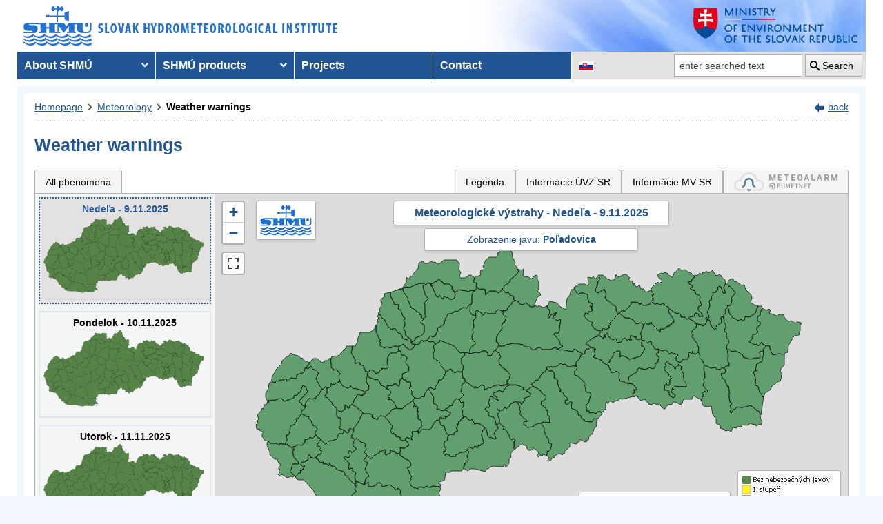

--- FILE ---
content_type: text/html; charset=utf-8
request_url: https://www.shmu.sk/en/?page=987&id=&d=0&jav=127&roll=KSK%7CTTSK%7CNSK
body_size: 12114
content:
<!doctype html>
<html lang="en-US" class="no-js">
<head>
    <link rel="dns-prefetch" href="//www.googletagmanager.com">
    <link rel="dns-prefetch" href="//www.google-analytics.com">
    <link rel="dns-prefetch" href="//www.google.com">
    <link rel="dns-prefetch" href="//www.google.sk">
    <link rel="dns-prefetch" href="//stats.g.doubleclick.net">
    <link rel="dns-prefetch" href="//www.facebook.com">
    <link rel="dns-prefetch" href="//static.xx.fbcdn.net">
    <link rel="dns-prefetch" href="//connect.facebook.net">

    <link rel="preload" as="font" href="/assets/fonts/icomoon.ttf?bfmrgw" crossorigin="anonymous">
    <meta name="theme-color" content="#205493">

    <meta http-equiv="X-UA-Compatible" content="IE=edge">
    <meta http-equiv="content-type" content="text/html; charset=utf-8">
    <meta content="shmu, shmú, pocasie, počasie, meteo, hydrometerologický ústav, meteorologický ústav, predpoveď počasia, výstrahy, hydrologické povodňová aktivita, zrážky, dážď, povodne, dunaj, rieky a toky slovenska, meteorológia, hydrológia" name="keywords">
<meta content="Slovenský hydrometeorologický ústav, hydrologické a meteorologické predpovede a výstrahy, analýzy počasia, história počasia, emisie, kvalita ovzdušia" name="description">

    <link rel="icon" href="/favicon.ico" type="image/x-icon">
    <link rel="shortcut icon" href="/favicon.ico">
    <link rel="apple-touch-icon" sizes="180x180" href="/apple-touch-icon.png">

    <meta content="Slovenský hydrometeorologický ústav" name="author">
    <meta name="verify-v1" content="7kjxlmO1GexQ5A/Q+pq5zTRciBqyRdm5PrmkLD2UquE=">
    
    <meta name="author" content="Slovenský hydrometeorologický ústav">
    <meta name="copyright" content="Slovenský hydrometeorologický ústav">
    <meta property="fb:app_id" content="179204109293551">

    <link type="text/css" rel="stylesheet" href="/assets/js/vendor/cookieconsent-3.1.0/cookieconsent.css">
    <link type="text/css" rel="stylesheet" href="/assets/css/shmu.css?ver=202511061009">


        <title>Weather warnings - SHMÚ</title>

    <script>
        window.wn_lang = 'en';
        window.shmu_ver = '202511061009'
        
    </script>
    <script src="/assets/js/vendor/jquery-3.7.1.min.js"></script>
    <script src="/assets/js/shmu.js?ver=202511061009"></script>

    <script type="module" src="/assets/js/vendor/cookieconsent-3.1.0/cookieconsent-config.js"></script>

        <!-- Google Tag Manager -->
    <script type="text/plain"
            data-category="analytics"
            data-service="Google Analytics"
            >(function(w,d,s,l,i){w[l]=w[l]||[];w[l].push({'gtm.start':
                new Date().getTime(),event:'gtm.js'});var f=d.getElementsByTagName(s)[0],
            j=d.createElement(s),dl=l!='dataLayer'?'&l='+l:'';j.async=true;j.src=
            'https://www.googletagmanager.com/gtm.js?id='+i+dl;f.parentNode.insertBefore(j,f);
        })(window,document,'script','dataLayer','GTM-PJWC9CR');</script>
    <!-- End Google Tag Manager -->
    
</head>
<body>
<script type="text/plain"
        data-category="analytics"
        data-service="Facebook">
    window.fbAsyncInit = function() {
        FB.init({
            appId      : '179204109293551',
            xfbml      : true,
            version    : 'v5.0'
        });
        FB.AppEvents.logPageView();
    };

    (function(d, s, id){
        var js, fjs = d.getElementsByTagName(s)[0];
        if (d.getElementById(id)) {return;}
        js = d.createElement(s); js.id = id;
        js.src = "//connect.facebook.net/sk_SK/sdk.js";
        fjs.parentNode.insertBefore(js, fjs);
    }(document, 'script', 'facebook-jssdk'));
</script>

    <!-- Google Tag Manager (noscript) -->
    <noscript><iframe src="https://www.googletagmanager.com/ns.html?id=GTM-PJWC9CR"
                      height="0" width="0" style="display:none;visibility:hidden"></iframe></noscript>
    <!-- End Google Tag Manager (noscript) -->


<!--  CONTAINER begin ******************************************* -->
<div id="container">
<div class="unsupported-browser"></div>
<header>
        <div class="logo">
        <a title="Slovak hydrometeorological institute" tabindex="0" id="shmu-logo" href="?page=1"><img width="473" height="75" src="/img/shmu-logo-top-en.png" alt="Slovak hydrometeorological institute"></a>
    </div>
        <div class="kolaz img-6">
        <a href="https://www.minzp.sk/" tabindex="-1" rel="noopener" class="mzp-logo" target="_blank" title="Ministry of Environment of the Slovak Republic">
            <img src="/img/ministerstvo-zivotneho-prostredia-en.png" width="250" height="55" alt="Ministry of Environment of the Slovak Republic">
        </a>
    </div>
</header>
<nav class="main-nav" aria-label="Main navigation">
        <!-- CACHE [PAGE_TOPMENU_en] - ts:2025-11-09 15:39:04, generated: 5.072ms] -->
<ul id="menu" role="menubar" aria-label="Main navigation"><li class="has-submenu"  role="none"><a href="#!" aria-haspopup="true" aria-expanded="false" role="menuitem" tabindex="0">About SHMÚ</a><ul class="is-submenu" role="menu" aria-label="About SHMÚ"><li role="none"><a href="?page=1793" role="menuitem" tabindex="-1">About us</a></li><li role="none"><a href="http://www.shmu.sk//File/Organizational_structure_2016.pdf" role="menuitem" tabindex="-1">Organizational structure</a></li><li role="none"><a href="?page=2043" role="menuitem" tabindex="-1">Certifications</a></li><li role="none"><a href="?page=1715" role="menuitem" tabindex="-1">Other</a></li><li role="none"><a href="?page=2210" role="menuitem" tabindex="-1">Objednávanie prednášok a exkurzií na SHMÚ Bratislava</a></li></ul></li><li class="has-submenu"  role="none"><a href="#!" aria-haspopup="true" aria-expanded="false" role="menuitem" tabindex="-1">SHMÚ products</a><ul class="is-submenu" role="menu" aria-label="SHMÚ products"><li class="has-submenu"  role="none"><a href="#!" aria-haspopup="true" aria-expanded="false" role="menuitem" tabindex="-1">Meteorology</a><ul class="is-submenu" role="menu" aria-label="Meteorology"><li role="none"><a href="?page=987" role="menuitem" tabindex="-1">Weather warnings</a></li><li class="has-submenu"  role="none"><a href="#!" aria-haspopup="true" aria-expanded="false" role="menuitem" tabindex="-1">Weather</a><ul class="is-submenu" role="menu" aria-label="Weather"><li role="none"><a href="?page=59" role="menuitem" tabindex="-1">Slovakia</a></li><li role="none"><a href="?page=60" role="menuitem" tabindex="-1">Europe</a></li><li role="none"><a href="?page=980" role="menuitem" tabindex="-1">Surface pressure charts</a></li></ul></li><li class="has-submenu"  role="none"><a href="#!" aria-haspopup="true" aria-expanded="false" role="menuitem" tabindex="-1">Forecasts</a><ul class="is-submenu" role="menu" aria-label="Forecasts"><li role="none"><a href="?page=58" role="menuitem" tabindex="-1">Forecast for Slovakia</a></li><li role="none"><a href="?page=716" role="menuitem" tabindex="-1">Forecast for Europe</a></li></ul></li><li role="none"><a href="?page=1755" role="menuitem" tabindex="-1">System INCA</a></li><li class="has-submenu"  role="none"><a href="#!" aria-haspopup="true" aria-expanded="false" role="menuitem" tabindex="-1">ALADIN model</a><ul class="is-submenu" role="menu" aria-label="ALADIN model"><li role="none"><a href="?page=472" role="menuitem" tabindex="-1">ALADIN forecasts</a></li><li role="none"><a href="?page=769" role="menuitem" tabindex="-1">Meteogram</a></li><li role="none"><a href="?page=2199" role="menuitem" tabindex="-1">ALADIN Europe</a></li><li role="none"><a href="?page=473" role="menuitem" tabindex="-1">Temperature</a></li><li role="none"><a href="?page=474" role="menuitem" tabindex="-1">Wind</a></li><li role="none"><a href="?page=475" role="menuitem" tabindex="-1">Cloudiness</a></li><li role="none"><a href="?page=476" role="menuitem" tabindex="-1">Precipitation</a></li></ul></li><li class="has-submenu"  role="none"><a href="#!" aria-haspopup="true" aria-expanded="false" role="menuitem" tabindex="-1">ECMWF model</a><ul class="is-submenu" role="menu" aria-label="ECMWF model"><li role="none"><a href="?page=1186" role="menuitem" tabindex="-1">Meteogram</a></li><li role="none"><a href="?page=1184" role="menuitem" tabindex="-1">Epsgram</a></li></ul></li><li role="none"><a href="?page=2656" role="menuitem" tabindex="-1">Epsgram A-LAEF</a></li><li role="none"><a href="http://www.shmu.sk/produkty/nwp/alaef/" role="menuitem" tabindex="-1">A-LAEF maps</a></li><li role="none"><a href="?page=2322" role="menuitem" tabindex="-1">Radar images</a></li><li role="none"><a href="?page=66" role="menuitem" tabindex="-1">Satellite images</a></li><li class="has-submenu"  role="none"><a href="#!" aria-haspopup="true" aria-expanded="false" role="menuitem" tabindex="-1">Ozone report</a><ul class="is-submenu" role="menu" aria-label="Ozone report"><li role="none"><a href="?page=7" role="menuitem" tabindex="-1">Current ozone</a></li><li role="none"><a href="?page=2423" role="menuitem" tabindex="-1">Daily UV Index</a></li><li role="none"><a href="?page=2424" role="menuitem" tabindex="-1">UV index forecast</a></li></ul></li><li role="none"><a href="?page=68" role="menuitem" tabindex="-1">Snow information</a></li></ul></li><li class="has-submenu"  role="none"><a href="#!" aria-haspopup="true" aria-expanded="false" role="menuitem" tabindex="-1">Hydrology</a><ul class="is-submenu" role="menu" aria-label="Hydrology"><li class="has-submenu"  role="none"><a href="#!" aria-haspopup="true" aria-expanded="false" role="menuitem" tabindex="-1">Hydrological reports</a><ul class="is-submenu" role="menu" aria-label="Hydrological reports"><li role="none"><a href="?page=10" role="menuitem" tabindex="-1">Hydrological reports</a></li><li role="none"><a href="?page=110" role="menuitem" tabindex="-1">Daily hydrological report</a></li><li role="none"><a href="?page=111" role="menuitem" tabindex="-1">Hydrological forecasts</a></li><li role="none"><a href="?page=112" role="menuitem" tabindex="-1">Morava</a></li><li role="none"><a href="?page=2078" role="menuitem" tabindex="-1">Reporting for Hungary</a></li><li role="none"><a href="?page=113" role="menuitem" tabindex="-1">Water tourism and fishing</a></li><li role="none"><a href="?page=981" role="menuitem" tabindex="-1">Temperatures of water reservoirs</a></li><li role="none"><a href="?page=765" role="menuitem" tabindex="-1">Water gauge stations</a></li><li role="none"><a href="?page=838" role="menuitem" tabindex="-1">Total amount of precipitation</a></li><li role="none"><a href="?page=687" role="menuitem" tabindex="-1">Snow condition</a></li></ul></li><li class="has-submenu"  role="none"><a href="#!" aria-haspopup="true" aria-expanded="false" role="menuitem" tabindex="-1">Division Hydrological Service</a><ul class="is-submenu" role="menu" aria-label="Division Hydrological Service"><li role="none"><a href="?page=946" role="menuitem" tabindex="-1">Division Hydrological Service</a></li><li role="none"><a href="?page=948" role="menuitem" tabindex="-1">Department of Surface Water Quantity</a></li><li role="none"><a href="?page=1774" role="menuitem" tabindex="-1">Department of Surface Water Quality</a></li><li role="none"><a href="?page=949" role="menuitem" tabindex="-1">Department of Groundwater</a></li><li role="none"><a href="?page=2481" role="menuitem" tabindex="-1">Department of Quantity of Surface Water Banská Bystrica</a></li><li role="none"><a href="?page=2482" role="menuitem" tabindex="-1">Department of Quantity of Surface Water Košice</a></li><li role="none"><a href="?page=2483" role="menuitem" tabindex="-1">Department of Quantity of Surface Water Žilina</a></li></ul></li></ul></li><li class="has-submenu"  role="none"><a href="#!" aria-haspopup="true" aria-expanded="false" role="menuitem" tabindex="-1">Air quality</a><ul class="is-submenu" role="menu" aria-label="Air quality"><li role="none"><a href="?page=992" role="menuitem" tabindex="-1">Emissions</a></li><li role="none"><a href="?page=997" role="menuitem" tabindex="-1">Annual air quality reports</a></li><li role="none"><a href="?page=2381" role="menuitem" tabindex="-1">Monthly air qualitz reports</a></li><li class="has-submenu"  role="none"><a href="#!" aria-haspopup="true" aria-expanded="false" role="menuitem" tabindex="-1">Hourly concentration values - tables</a><ul class="is-submenu" role="menu" aria-label="Hourly concentration values - tables"><li role="none"><a href="?page=1&amp;id=oko_imis" role="menuitem" tabindex="-1">Pollutants</a></li><li role="none"><a href="?page=1&amp;id=oko_iko" role="menuitem" tabindex="-1">Air quality index</a></li></ul></li><li role="none"><a href="?page=2891" role="menuitem" tabindex="-1">CAMS</a></li><li role="none"><a href="?page=1&amp;id=oko_kriteria" role="menuitem" tabindex="-1">Concentration limit values</a></li><li class="has-submenu"  role="none"><a href="#!" aria-haspopup="true" aria-expanded="false" role="menuitem" tabindex="-1">National Air Quality Monitoring Network</a><ul class="is-submenu" role="menu" aria-label="National Air Quality Monitoring Network"><li role="none"><a href="?page=1&amp;id=oko_monit_siet" role="menuitem" tabindex="-1">Monitoring network and monitoring methods</a></li></ul></li><li class="has-submenu"  role="none"><a href="#!" aria-haspopup="true" aria-expanded="false" role="menuitem" tabindex="-1">Air quality assessments</a><ul class="is-submenu" role="menu" aria-label="Air quality assessments"><li role="none"><a href="?page=1&amp;id=oko_roc_s" role="menuitem" tabindex="-1">Annual reports</a></li><li role="none"><a href="?page=1&amp;id=oko_mes_s" role="menuitem" tabindex="-1">Monthly reports</a></li><li role="none"><a href="?page=996" role="menuitem" tabindex="-1">Methodologies, studies and analyses</a></li></ul></li><li class="has-submenu"  role="none"><a href="#!" aria-haspopup="true" aria-expanded="false" role="menuitem" tabindex="-1">Zones and agglomerations</a><ul class="is-submenu" role="menu" aria-label="Zones and agglomerations"><li role="none"><a href="?page=2186" role="menuitem" tabindex="-1">Air quality management areas</a></li><li role="none"><a href="?page=231" role="menuitem" tabindex="-1">Zones and agglomerations</a></li><li role="none"><a href="?page=2699" role="menuitem" tabindex="-1">Materials for air quality plans</a></li></ul></li><li class="has-submenu"  role="none"><a href="#!" aria-haspopup="true" aria-expanded="false" role="menuitem" tabindex="-1">Air quality modeling</a><ul class="is-submenu" role="menu" aria-label="Air quality modeling"><li role="none"><a href="?page=2665" role="menuitem" tabindex="-1">CALPUFF</a></li><li role="none"><a href="?page=2663" role="menuitem" tabindex="-1">CMAQ</a></li><li role="none"><a href="?page=2659" role="menuitem" tabindex="-1">RIO</a></li></ul></li><li role="none"><a href="?page=996" role="menuitem" tabindex="-1" target="_blank">Studies, analysis and other information</a></li><li role="none"><a href="?page=1&amp;id=oko_faq" role="menuitem" tabindex="-1">FAQs</a></li></ul></li><li class="has-submenu"  role="none"><a href="#!" aria-haspopup="true" aria-expanded="false" role="menuitem" tabindex="-1">Climatology</a><ul class="is-submenu" role="menu" aria-label="Climatology"><li role="none"><a href="?page=1798" role="menuitem" tabindex="-1">Climatological Service Dept.</a></li><li class="has-submenu"  role="none"><a href="#!" aria-haspopup="true" aria-expanded="false" role="menuitem" tabindex="-1">Climate of Slovakia</a><ul class="is-submenu" role="menu" aria-label="Climate of Slovakia"><li role="none"><a href="?page=1384" role="menuitem" tabindex="-1">Historical extremes   </a></li></ul></li><li role="none"><a href="?page=2932" role="menuitem" tabindex="-1">Station network</a></li><li role="none"><a href="?page=1613" role="menuitem" tabindex="-1">Bulletin Met.&Clim.</a></li><li role="none"><a href="?page=1553" role="menuitem" tabindex="-1">Climatological lexicon</a></li><li role="none"><a href="?page=1612" role="menuitem" tabindex="-1">Publications</a></li></ul></li><li role="none"><a href="?page=34" role="menuitem" tabindex="-1">Aeronautical MET Service</a></li></ul></li><li role="none"><a href="?page=569" role="menuitem" tabindex="-1">Projects</a></li><li role="none"><a href="?page=5" role="menuitem" tabindex="-1">Contact</a></li></ul>
<!-- /CACHE -->

    <ul id="lang-nav" aria-label="Changing the language version of the site">
                <li class="slovak">
            <a title="Change the language version of the page to SK" aria-label="Change the language version of the page to SK" href="/sk/?page=987&amp;id="><img src="/img/lang-sk.gif" width="22" height="14" alt="Change the language version of the page to SK"></a>
        </li>
    </ul>
    <form id="searchform" action="?" method="get">
        <p><input type="hidden" name="page" value="976">
            <label for="search">search</label>
            <input aria-labelledby="btn_search" type="text" id="search" placeholder="enter searched text" required name="q" value="">
            <button type="submit" id="btn_search">Search</button>
        </p>
    </form>
</nav>



<!-- CONTENT -->
<main id="content" tabindex="-1">
        <!-- MAINCONTENT -->
    <div id="maincontent">

            <div class="fullwidth">
<div id="breadcrumbs"><nav aria-label="Pozícia stránky"><ol><li><a href="?page=1" title="Homepage">Homepage</a></li><li><a href="?page=6" title="Meteorology">Meteorology</a></li><li><a href="?page=987" title="Weather warnings" aria-current="page">Weather warnings</a></li></ol></nav><div class="navig"><a href="javascript:history.go(-1);" title="back">back</a></div></div><section id="pcontent"><h1>Weather warnings</h1>
            <style type="text/css">
                .b-name {
                    color: #000;
                    font-size: 12px;
                    font-weight: bold;
                    white-space: nowrap;
                    text-align: center;
                    /* border: 1px solid black; */
                    line-height: 1;

                }
            </style>
<script>
    var d = [];
    var map_center = [48.788714, 19.496843];
    var map_zoom = 7.5;
</script>
<script src="/js/meteo/meteovystrahy.js?build=202511061009"></script>
<script>
    $( document ).ready(function( ) {
        map_init();
    });
</script>

<script src="/assets/js/vendor/leaflet-1.8.0/leaflet.js"></script>
<script src="/assets/js/vendor/leaflet-1.8.0/leaflet.ajax.min.js"></script>
<script src="/assets/js/vendor/leaflet-1.8.0/Leaflet.Control.Custom.js"></script>
<script src="/assets/js/vendor/leaflet-1.8.0/leaflet-svg-shape-markers.min.js"></script>
<script src="/assets/js/vendor/leaflet-fullscreen/Leaflet.fullscreen.min.js"></script>
<link type="text/css" rel="stylesheet" href="/assets/js/vendor/leaflet-1.8.0/leaflet.css" />
<link type="text/css" rel="stylesheet" href="/assets/js/vendor/leaflet-fullscreen/leaflet.fullscreen.css" />

<div class="clearfix mb-2" id="tabs"></div><div class="form-panel-tabs" role="tablist"><a role="tab" class="" href="?page=987&amp;id=&amp;d=0&amp;roll=KSK%7CTTSK%7CNSK#tabs" aria-selected="false" title="All phenomena">All phenomena</a><a role="tab"  href="javascript:void(0);" onclick=" popUpWH('/popups/meteo/vystrahy_legenda.php?page=987&amp;lang=en',950,650)" class="ml-auto">Legenda</a><a role="tab" href="?page=2691">Informácie ÚVZ SR</a><a role="tab" href="?page=2934">Informácie MV SR</a><a role="tab" href="https://www.meteoalarm.org" target="_blank"><img width="150" class="mb-1" src="/Image/DMS/Vystrahy/meteoalarm2021.svg" alt="Meteoalarm"  /></a></div><div class="v-map-wrapper">
<div class="v-small-maps">
<script> var v_small_map_meteo_vystrahy_data = []; </script>
<div class="v-small-map selected">
    <a class="v-small-map--vystraha-mapa-link" title="Nedeľa - 9.11.2025" href="?page=987&amp;id=&amp;d=0&amp;jav=127&amp;roll=KSK%7CTTSK%7CNSK#tabs"></a>
    <div class="v-small-map--title">Nedeľa - 9.11.2025</div>
    <img src="/img/loading2.gif" class="v-small-map--vystraha-loader" id="vmeteo-loader-0" alt="Načítavam údaje...">
            <object onload="onload_meteo_warnings_small_map(0)" type="image/svg+xml" data="/img/svg/meteo_vystrahy_mapa.svg" data-day="0" id="v-meteo-mapa-svg-0">
                Váš prehliadač nepodporuje zobrazovanie SVG 
            </object>
            <script>
                v_small_map_meteo_vystrahy_data[0] = [];

            </script>
</div>
<div class="v-small-map ">
    <a class="v-small-map--vystraha-mapa-link" title="Pondelok - 10.11.2025" href="?page=987&amp;id=&amp;d=1&amp;jav=127&amp;roll=KSK%7CTTSK%7CNSK#tabs"></a>
    <div class="v-small-map--title">Pondelok - 10.11.2025</div>
    <img src="/img/loading2.gif" class="v-small-map--vystraha-loader" id="vmeteo-loader-1" alt="Načítavam údaje...">
            <object onload="onload_meteo_warnings_small_map(1)" type="image/svg+xml" data="/img/svg/meteo_vystrahy_mapa.svg" data-day="1" id="v-meteo-mapa-svg-1">
                Váš prehliadač nepodporuje zobrazovanie SVG 
            </object>
            <script>
                v_small_map_meteo_vystrahy_data[1] = [];

            </script>
</div>
<div class="v-small-map ">
    <a class="v-small-map--vystraha-mapa-link" title="Utorok - 11.11.2025" href="?page=987&amp;id=&amp;d=2&amp;jav=127&amp;roll=KSK%7CTTSK%7CNSK#tabs"></a>
    <div class="v-small-map--title">Utorok - 11.11.2025</div>
    <img src="/img/loading2.gif" class="v-small-map--vystraha-loader" id="vmeteo-loader-2" alt="Načítavam údaje...">
            <object onload="onload_meteo_warnings_small_map(2)" type="image/svg+xml" data="/img/svg/meteo_vystrahy_mapa.svg" data-day="2" id="v-meteo-mapa-svg-2">
                Váš prehliadač nepodporuje zobrazovanie SVG 
            </object>
            <script>
                v_small_map_meteo_vystrahy_data[2] = [];

            </script>
</div></div><div class="v-map"><div id="i_map" class="ms_map m-0 h-500 position-relative">
    <div class="v-map-title">Meteorologické výstrahy - Nedeľa - 9.11.2025</div>
    <div class="v-map-subtitle">
            Zobrazenie javu: <strong>Poľadovica</strong>
            </div>
    <div class="v-map-logo">
        <img src="/img/shmu-logo-small.png" width="75" height="45" alt="SHMÚ" />
    </div>
    <div class="v-map-legenda">
        <img src="/img/vystrahy2/legenda_bez2.png" width="138" height="57" alt="Legenda" />
    </div>
    <div class="v-map-updated">
        Aktualizované: 9.11.2025 11:55<br>
        Najbližšia aktualizácia najneskôr: 9.11.2025 18:00
    </div>
</div></div></div><script>
            //<![CDATA[

            HINTS_ITEMS = { }

            var t = null;
            function TooltipText(cid) {
                var tbox=null;
                tbox = HINTS_ITEMS[cid];
                if (tbox==null) {
                    tbox = 'Újade nie sú k dispozícii';
                }
                    return '<div class="tipmessage_warn">' + tbox + '<\/div>';
            }

            function load_table(region) {
                if (region.length > 0) {
                    popUpWH("/popups/meteo/vystrahy.php?region=" + region + "&page=987" + "&idw=1762685704#20251109",950,650);
                }
            }
            
            
            //]]>
            </script>
            <table class="dynamictable v-table" id="table"><caption class="mb-1">Tabuľkové zobrazenie výstrah pre jav: Poľadovica</caption><thead><tr>
<th id="h_region" colspan="2">Area</th>
<th id="h_jav">Event</th>
<th id="h_stupne" colspan="24">Levels in hourly increments</th>
</tr><tr><th class="text-center w50" id="f"><a href="?page=987&amp;id=&amp;d=0&amp;jav=127&amp;roll=BSK%7CBBSK%7CTSK%7CKSK%7CNSK%7CTTSK%7CPSK%7CZSK#f" class="text-decoration-none"><i class="icon-plus"></i></a> <a href="?page=987&amp;id=&amp;d=0&amp;jav=127#f" class="text-decoration-none"><i class="icon-minus"></i></a></th><th>&nbsp;</th><th>&nbsp;</th><th class="d-h td-sx">0</th><th class="d-h td-sx">1</th><th class="d-h td-sx">2</th><th class="d-h td-sx">3</th><th class="d-h td-sx">4</th><th class="d-h td-sx">5</th><th class="d-h td-sx">6</th><th class="d-h td-sx">7</th><th class="d-h td-sx">8</th><th class="d-h td-sx">9</th><th class="d-h td-sx">10</th><th class="d-h td-sx">11</th><th class="d-h td-sx">12</th><th class="d-h td-sx">13</th><th class="d-h td-sx">14</th><th class="d-h td-sx">15</th><th class="d-h td-sx">16</th><th class="d-h td-sx">17</th><th class="d-h td-sx">18</th><th class="d-h td-sx">19</th><th class="d-h td-sx">20</th><th class="d-h td-sx">21</th><th class="d-h td-sx">22</th><th class="d-h td-sx">23</th></tr></thead><tr><td class="text-center"><a href="?page=987&amp;id=&amp;d=0&amp;jav=127&amp;roll=KSK%7CTTSK%7CNSK%7CBSK#BSK" class="text-decoration-none" title="Zobrazenie detailu regiónu: Bratislavský kraj"><i class="icon icon-plus"></i></a></td>
    <td class="pl-2 text-nowrap" headers="h_region" id="BSK"><strong>Bratislavský kraj</strong></td><td headers="h_jav" class="text-right pr-1 pt-0 pb-0 vertical-align-middle text-nowrap td-sx">&nbsp;</td><td title="Bratislavský kraj o 0:00 hod. - už neaktuálne" class="warn_m1 td-sx">&nbsp;</td><td title="Bratislavský kraj o 1:00 hod. - už neaktuálne" class="warn_m1 td-sx">&nbsp;</td><td title="Bratislavský kraj o 2:00 hod. - už neaktuálne" class="warn_m1 td-sx">&nbsp;</td><td title="Bratislavský kraj o 3:00 hod. - už neaktuálne" class="warn_m1 td-sx">&nbsp;</td><td title="Bratislavský kraj o 4:00 hod. - už neaktuálne" class="warn_m1 td-sx">&nbsp;</td><td title="Bratislavský kraj o 5:00 hod. - už neaktuálne" class="warn_m1 td-sx">&nbsp;</td><td title="Bratislavský kraj o 6:00 hod. - už neaktuálne" class="warn_m1 td-sx">&nbsp;</td><td title="Bratislavský kraj o 7:00 hod. - už neaktuálne" class="warn_m1 td-sx">&nbsp;</td><td title="Bratislavský kraj o 8:00 hod. - už neaktuálne" class="warn_m1 td-sx">&nbsp;</td><td title="Bratislavský kraj o 9:00 hod. - už neaktuálne" class="warn_m1 td-sx">&nbsp;</td><td title="Bratislavský kraj o 10:00 hod. - už neaktuálne" class="warn_m1 td-sx">&nbsp;</td><td title="Bratislavský kraj o 11:00 hod. - už neaktuálne" class="warn_m1 td-sx">&nbsp;</td><td title="Bratislavský kraj o 12:00 hod. - už neaktuálne" class="warn_m1 td-sx">&nbsp;</td><td title="Bratislavský kraj o 13:00 hod. - už neaktuálne" class="warn_m1 td-sx">&nbsp;</td><td title="Bratislavský kraj o 14:00 hod. - už neaktuálne" class="warn_m1 td-sx">&nbsp;</td><td title="Bratislavský kraj o 15:00 hod. - bez výstrah" class="warn_0 text-center td-sx">0</td><td title="Bratislavský kraj o 16:00 hod. - bez výstrah" class="warn_0 text-center td-sx">0</td><td title="Bratislavský kraj o 17:00 hod. - bez výstrah" class="warn_0 text-center td-sx">0</td><td title="Bratislavský kraj o 18:00 hod. - bez výstrah" class="warn_0 text-center td-sx">0</td><td title="Bratislavský kraj o 19:00 hod. - bez výstrah" class="warn_0 text-center td-sx">0</td><td title="Bratislavský kraj o 20:00 hod. - bez výstrah" class="warn_0 text-center td-sx">0</td><td title="Bratislavský kraj o 21:00 hod. - bez výstrah" class="warn_0 text-center td-sx">0</td><td title="Bratislavský kraj o 22:00 hod. - bez výstrah" class="warn_0 text-center td-sx">0</td><td title="Bratislavský kraj o 23:00 hod. - bez výstrah" class="warn_0 text-center td-sx">0</td></tr><tr><td class="text-center"><a href="?page=987&amp;id=&amp;d=0&amp;jav=127&amp;roll=KSK%7CTTSK%7CNSK%7CBBSK#BBSK" class="text-decoration-none" title="Zobrazenie detailu regiónu: Banskobystrický kraj"><i class="icon icon-plus"></i></a></td>
    <td class="pl-2 text-nowrap" headers="h_region" id="BBSK"><strong>Banskobystrický kraj</strong></td><td headers="h_jav" class="text-right pr-1 pt-0 pb-0 vertical-align-middle text-nowrap td-sx">&nbsp;</td><td title="Banskobystrický kraj o 0:00 hod. - už neaktuálne" class="warn_m1 td-sx">&nbsp;</td><td title="Banskobystrický kraj o 1:00 hod. - už neaktuálne" class="warn_m1 td-sx">&nbsp;</td><td title="Banskobystrický kraj o 2:00 hod. - už neaktuálne" class="warn_m1 td-sx">&nbsp;</td><td title="Banskobystrický kraj o 3:00 hod. - už neaktuálne" class="warn_m1 td-sx">&nbsp;</td><td title="Banskobystrický kraj o 4:00 hod. - už neaktuálne" class="warn_m1 td-sx">&nbsp;</td><td title="Banskobystrický kraj o 5:00 hod. - už neaktuálne" class="warn_m1 td-sx">&nbsp;</td><td title="Banskobystrický kraj o 6:00 hod. - už neaktuálne" class="warn_m1 td-sx">&nbsp;</td><td title="Banskobystrický kraj o 7:00 hod. - už neaktuálne" class="warn_m1 td-sx">&nbsp;</td><td title="Banskobystrický kraj o 8:00 hod. - už neaktuálne" class="warn_m1 td-sx">&nbsp;</td><td title="Banskobystrický kraj o 9:00 hod. - už neaktuálne" class="warn_m1 td-sx">&nbsp;</td><td title="Banskobystrický kraj o 10:00 hod. - už neaktuálne" class="warn_m1 td-sx">&nbsp;</td><td title="Banskobystrický kraj o 11:00 hod. - už neaktuálne" class="warn_m1 td-sx">&nbsp;</td><td title="Banskobystrický kraj o 12:00 hod. - už neaktuálne" class="warn_m1 td-sx">&nbsp;</td><td title="Banskobystrický kraj o 13:00 hod. - už neaktuálne" class="warn_m1 td-sx">&nbsp;</td><td title="Banskobystrický kraj o 14:00 hod. - už neaktuálne" class="warn_m1 td-sx">&nbsp;</td><td title="Banskobystrický kraj o 15:00 hod. - bez výstrah" class="warn_0 text-center td-sx">0</td><td title="Banskobystrický kraj o 16:00 hod. - bez výstrah" class="warn_0 text-center td-sx">0</td><td title="Banskobystrický kraj o 17:00 hod. - bez výstrah" class="warn_0 text-center td-sx">0</td><td title="Banskobystrický kraj o 18:00 hod. - bez výstrah" class="warn_0 text-center td-sx">0</td><td title="Banskobystrický kraj o 19:00 hod. - bez výstrah" class="warn_0 text-center td-sx">0</td><td title="Banskobystrický kraj o 20:00 hod. - bez výstrah" class="warn_0 text-center td-sx">0</td><td title="Banskobystrický kraj o 21:00 hod. - bez výstrah" class="warn_0 text-center td-sx">0</td><td title="Banskobystrický kraj o 22:00 hod. - bez výstrah" class="warn_0 text-center td-sx">0</td><td title="Banskobystrický kraj o 23:00 hod. - bez výstrah" class="warn_0 text-center td-sx">0</td></tr><tr><td class="text-center"><a href="?page=987&amp;id=&amp;d=0&amp;jav=127&amp;roll=KSK%7CTTSK%7CNSK%7CTSK#TSK" class="text-decoration-none" title="Zobrazenie detailu regiónu: Trenčiansky kraj"><i class="icon icon-plus"></i></a></td>
    <td class="pl-2 text-nowrap" headers="h_region" id="TSK"><strong>Trenčiansky kraj</strong></td><td headers="h_jav" class="text-right pr-1 pt-0 pb-0 vertical-align-middle text-nowrap td-sx">&nbsp;</td><td title="Trenčiansky kraj o 0:00 hod. - už neaktuálne" class="warn_m1 td-sx">&nbsp;</td><td title="Trenčiansky kraj o 1:00 hod. - už neaktuálne" class="warn_m1 td-sx">&nbsp;</td><td title="Trenčiansky kraj o 2:00 hod. - už neaktuálne" class="warn_m1 td-sx">&nbsp;</td><td title="Trenčiansky kraj o 3:00 hod. - už neaktuálne" class="warn_m1 td-sx">&nbsp;</td><td title="Trenčiansky kraj o 4:00 hod. - už neaktuálne" class="warn_m1 td-sx">&nbsp;</td><td title="Trenčiansky kraj o 5:00 hod. - už neaktuálne" class="warn_m1 td-sx">&nbsp;</td><td title="Trenčiansky kraj o 6:00 hod. - už neaktuálne" class="warn_m1 td-sx">&nbsp;</td><td title="Trenčiansky kraj o 7:00 hod. - už neaktuálne" class="warn_m1 td-sx">&nbsp;</td><td title="Trenčiansky kraj o 8:00 hod. - už neaktuálne" class="warn_m1 td-sx">&nbsp;</td><td title="Trenčiansky kraj o 9:00 hod. - už neaktuálne" class="warn_m1 td-sx">&nbsp;</td><td title="Trenčiansky kraj o 10:00 hod. - už neaktuálne" class="warn_m1 td-sx">&nbsp;</td><td title="Trenčiansky kraj o 11:00 hod. - už neaktuálne" class="warn_m1 td-sx">&nbsp;</td><td title="Trenčiansky kraj o 12:00 hod. - už neaktuálne" class="warn_m1 td-sx">&nbsp;</td><td title="Trenčiansky kraj o 13:00 hod. - už neaktuálne" class="warn_m1 td-sx">&nbsp;</td><td title="Trenčiansky kraj o 14:00 hod. - už neaktuálne" class="warn_m1 td-sx">&nbsp;</td><td title="Trenčiansky kraj o 15:00 hod. - bez výstrah" class="warn_0 text-center td-sx">0</td><td title="Trenčiansky kraj o 16:00 hod. - bez výstrah" class="warn_0 text-center td-sx">0</td><td title="Trenčiansky kraj o 17:00 hod. - bez výstrah" class="warn_0 text-center td-sx">0</td><td title="Trenčiansky kraj o 18:00 hod. - bez výstrah" class="warn_0 text-center td-sx">0</td><td title="Trenčiansky kraj o 19:00 hod. - bez výstrah" class="warn_0 text-center td-sx">0</td><td title="Trenčiansky kraj o 20:00 hod. - bez výstrah" class="warn_0 text-center td-sx">0</td><td title="Trenčiansky kraj o 21:00 hod. - bez výstrah" class="warn_0 text-center td-sx">0</td><td title="Trenčiansky kraj o 22:00 hod. - bez výstrah" class="warn_0 text-center td-sx">0</td><td title="Trenčiansky kraj o 23:00 hod. - bez výstrah" class="warn_0 text-center td-sx">0</td></tr><tr><td class="text-center"><a href="?page=987&amp;id=&amp;d=0&amp;jav=127&amp;roll=TTSK%7CNSK#KSK" class="text-decoration-none" title="Schovanie detailu regiónu: Košický kraj"><i class="icon icon-minus"></i></a></td>
    <td class="pl-2 text-nowrap" headers="h_region" id="KSK"><strong>Košický kraj</strong></td><td headers="h_jav" class="text-right pr-1 pt-0 pb-0 vertical-align-middle text-nowrap td-sx">&nbsp;</td><td title="Košický kraj o 0:00 hod. - už neaktuálne" class="warn_m1 td-sx">&nbsp;</td><td title="Košický kraj o 1:00 hod. - už neaktuálne" class="warn_m1 td-sx">&nbsp;</td><td title="Košický kraj o 2:00 hod. - už neaktuálne" class="warn_m1 td-sx">&nbsp;</td><td title="Košický kraj o 3:00 hod. - už neaktuálne" class="warn_m1 td-sx">&nbsp;</td><td title="Košický kraj o 4:00 hod. - už neaktuálne" class="warn_m1 td-sx">&nbsp;</td><td title="Košický kraj o 5:00 hod. - už neaktuálne" class="warn_m1 td-sx">&nbsp;</td><td title="Košický kraj o 6:00 hod. - už neaktuálne" class="warn_m1 td-sx">&nbsp;</td><td title="Košický kraj o 7:00 hod. - už neaktuálne" class="warn_m1 td-sx">&nbsp;</td><td title="Košický kraj o 8:00 hod. - už neaktuálne" class="warn_m1 td-sx">&nbsp;</td><td title="Košický kraj o 9:00 hod. - už neaktuálne" class="warn_m1 td-sx">&nbsp;</td><td title="Košický kraj o 10:00 hod. - už neaktuálne" class="warn_m1 td-sx">&nbsp;</td><td title="Košický kraj o 11:00 hod. - už neaktuálne" class="warn_m1 td-sx">&nbsp;</td><td title="Košický kraj o 12:00 hod. - už neaktuálne" class="warn_m1 td-sx">&nbsp;</td><td title="Košický kraj o 13:00 hod. - už neaktuálne" class="warn_m1 td-sx">&nbsp;</td><td title="Košický kraj o 14:00 hod. - už neaktuálne" class="warn_m1 td-sx">&nbsp;</td><td title="Košický kraj o 15:00 hod. - bez výstrah" class="warn_0 text-center td-sx">0</td><td title="Košický kraj o 16:00 hod. - bez výstrah" class="warn_0 text-center td-sx">0</td><td title="Košický kraj o 17:00 hod. - bez výstrah" class="warn_0 text-center td-sx">0</td><td title="Košický kraj o 18:00 hod. - bez výstrah" class="warn_0 text-center td-sx">0</td><td title="Košický kraj o 19:00 hod. - bez výstrah" class="warn_0 text-center td-sx">0</td><td title="Košický kraj o 20:00 hod. - bez výstrah" class="warn_0 text-center td-sx">0</td><td title="Košický kraj o 21:00 hod. - bez výstrah" class="warn_0 text-center td-sx">0</td><td title="Košický kraj o 22:00 hod. - bez výstrah" class="warn_0 text-center td-sx">0</td><td title="Košický kraj o 23:00 hod. - bez výstrah" class="warn_0 text-center td-sx">0</td></tr><tr class="second"><td>&nbsp;</td><td class="pl5">Gelnica</td><td class="text-right pr-1 pt-0 pb-0 vertical-align-middle text-nowrap td-sx">&nbsp;</td><td title="Gelnica o 0:00 hod. - už neaktuálne" class="warn_m1 td-sx">&nbsp;</td><td title="Gelnica o 1:00 hod. - už neaktuálne" class="warn_m1 td-sx">&nbsp;</td><td title="Gelnica o 2:00 hod. - už neaktuálne" class="warn_m1 td-sx">&nbsp;</td><td title="Gelnica o 3:00 hod. - už neaktuálne" class="warn_m1 td-sx">&nbsp;</td><td title="Gelnica o 4:00 hod. - už neaktuálne" class="warn_m1 td-sx">&nbsp;</td><td title="Gelnica o 5:00 hod. - už neaktuálne" class="warn_m1 td-sx">&nbsp;</td><td title="Gelnica o 6:00 hod. - už neaktuálne" class="warn_m1 td-sx">&nbsp;</td><td title="Gelnica o 7:00 hod. - už neaktuálne" class="warn_m1 td-sx">&nbsp;</td><td title="Gelnica o 8:00 hod. - už neaktuálne" class="warn_m1 td-sx">&nbsp;</td><td title="Gelnica o 9:00 hod. - už neaktuálne" class="warn_m1 td-sx">&nbsp;</td><td title="Gelnica o 10:00 hod. - už neaktuálne" class="warn_m1 td-sx">&nbsp;</td><td title="Gelnica o 11:00 hod. - už neaktuálne" class="warn_m1 td-sx">&nbsp;</td><td title="Gelnica o 12:00 hod. - už neaktuálne" class="warn_m1 td-sx">&nbsp;</td><td title="Gelnica o 13:00 hod. - už neaktuálne" class="warn_m1 td-sx">&nbsp;</td><td title="Gelnica o 14:00 hod. - už neaktuálne" class="warn_m1 td-sx">&nbsp;</td><td title="Gelnica o 15:00 hod. - bez výstrah" class="warn_0 text-center td-sx">0</td><td title="Gelnica o 16:00 hod. - bez výstrah" class="warn_0 text-center td-sx">0</td><td title="Gelnica o 17:00 hod. - bez výstrah" class="warn_0 text-center td-sx">0</td><td title="Gelnica o 18:00 hod. - bez výstrah" class="warn_0 text-center td-sx">0</td><td title="Gelnica o 19:00 hod. - bez výstrah" class="warn_0 text-center td-sx">0</td><td title="Gelnica o 20:00 hod. - bez výstrah" class="warn_0 text-center td-sx">0</td><td title="Gelnica o 21:00 hod. - bez výstrah" class="warn_0 text-center td-sx">0</td><td title="Gelnica o 22:00 hod. - bez výstrah" class="warn_0 text-center td-sx">0</td><td title="Gelnica o 23:00 hod. - bez výstrah" class="warn_0 text-center td-sx">0</td></tr><tr><td>&nbsp;</td><td class="pl5">Košice mesto</td><td class="text-right pr-1 pt-0 pb-0 vertical-align-middle text-nowrap td-sx">&nbsp;</td><td title="Košice mesto o 0:00 hod. - už neaktuálne" class="warn_m1 td-sx">&nbsp;</td><td title="Košice mesto o 1:00 hod. - už neaktuálne" class="warn_m1 td-sx">&nbsp;</td><td title="Košice mesto o 2:00 hod. - už neaktuálne" class="warn_m1 td-sx">&nbsp;</td><td title="Košice mesto o 3:00 hod. - už neaktuálne" class="warn_m1 td-sx">&nbsp;</td><td title="Košice mesto o 4:00 hod. - už neaktuálne" class="warn_m1 td-sx">&nbsp;</td><td title="Košice mesto o 5:00 hod. - už neaktuálne" class="warn_m1 td-sx">&nbsp;</td><td title="Košice mesto o 6:00 hod. - už neaktuálne" class="warn_m1 td-sx">&nbsp;</td><td title="Košice mesto o 7:00 hod. - už neaktuálne" class="warn_m1 td-sx">&nbsp;</td><td title="Košice mesto o 8:00 hod. - už neaktuálne" class="warn_m1 td-sx">&nbsp;</td><td title="Košice mesto o 9:00 hod. - už neaktuálne" class="warn_m1 td-sx">&nbsp;</td><td title="Košice mesto o 10:00 hod. - už neaktuálne" class="warn_m1 td-sx">&nbsp;</td><td title="Košice mesto o 11:00 hod. - už neaktuálne" class="warn_m1 td-sx">&nbsp;</td><td title="Košice mesto o 12:00 hod. - už neaktuálne" class="warn_m1 td-sx">&nbsp;</td><td title="Košice mesto o 13:00 hod. - už neaktuálne" class="warn_m1 td-sx">&nbsp;</td><td title="Košice mesto o 14:00 hod. - už neaktuálne" class="warn_m1 td-sx">&nbsp;</td><td title="Košice mesto o 15:00 hod. - bez výstrah" class="warn_0 text-center td-sx">0</td><td title="Košice mesto o 16:00 hod. - bez výstrah" class="warn_0 text-center td-sx">0</td><td title="Košice mesto o 17:00 hod. - bez výstrah" class="warn_0 text-center td-sx">0</td><td title="Košice mesto o 18:00 hod. - bez výstrah" class="warn_0 text-center td-sx">0</td><td title="Košice mesto o 19:00 hod. - bez výstrah" class="warn_0 text-center td-sx">0</td><td title="Košice mesto o 20:00 hod. - bez výstrah" class="warn_0 text-center td-sx">0</td><td title="Košice mesto o 21:00 hod. - bez výstrah" class="warn_0 text-center td-sx">0</td><td title="Košice mesto o 22:00 hod. - bez výstrah" class="warn_0 text-center td-sx">0</td><td title="Košice mesto o 23:00 hod. - bez výstrah" class="warn_0 text-center td-sx">0</td></tr><tr class="second"><td>&nbsp;</td><td class="pl5">Košice okolie</td><td class="text-right pr-1 pt-0 pb-0 vertical-align-middle text-nowrap td-sx">&nbsp;</td><td title="Košice okolie o 0:00 hod. - už neaktuálne" class="warn_m1 td-sx">&nbsp;</td><td title="Košice okolie o 1:00 hod. - už neaktuálne" class="warn_m1 td-sx">&nbsp;</td><td title="Košice okolie o 2:00 hod. - už neaktuálne" class="warn_m1 td-sx">&nbsp;</td><td title="Košice okolie o 3:00 hod. - už neaktuálne" class="warn_m1 td-sx">&nbsp;</td><td title="Košice okolie o 4:00 hod. - už neaktuálne" class="warn_m1 td-sx">&nbsp;</td><td title="Košice okolie o 5:00 hod. - už neaktuálne" class="warn_m1 td-sx">&nbsp;</td><td title="Košice okolie o 6:00 hod. - už neaktuálne" class="warn_m1 td-sx">&nbsp;</td><td title="Košice okolie o 7:00 hod. - už neaktuálne" class="warn_m1 td-sx">&nbsp;</td><td title="Košice okolie o 8:00 hod. - už neaktuálne" class="warn_m1 td-sx">&nbsp;</td><td title="Košice okolie o 9:00 hod. - už neaktuálne" class="warn_m1 td-sx">&nbsp;</td><td title="Košice okolie o 10:00 hod. - už neaktuálne" class="warn_m1 td-sx">&nbsp;</td><td title="Košice okolie o 11:00 hod. - už neaktuálne" class="warn_m1 td-sx">&nbsp;</td><td title="Košice okolie o 12:00 hod. - už neaktuálne" class="warn_m1 td-sx">&nbsp;</td><td title="Košice okolie o 13:00 hod. - už neaktuálne" class="warn_m1 td-sx">&nbsp;</td><td title="Košice okolie o 14:00 hod. - už neaktuálne" class="warn_m1 td-sx">&nbsp;</td><td title="Košice okolie o 15:00 hod. - bez výstrah" class="warn_0 text-center td-sx">0</td><td title="Košice okolie o 16:00 hod. - bez výstrah" class="warn_0 text-center td-sx">0</td><td title="Košice okolie o 17:00 hod. - bez výstrah" class="warn_0 text-center td-sx">0</td><td title="Košice okolie o 18:00 hod. - bez výstrah" class="warn_0 text-center td-sx">0</td><td title="Košice okolie o 19:00 hod. - bez výstrah" class="warn_0 text-center td-sx">0</td><td title="Košice okolie o 20:00 hod. - bez výstrah" class="warn_0 text-center td-sx">0</td><td title="Košice okolie o 21:00 hod. - bez výstrah" class="warn_0 text-center td-sx">0</td><td title="Košice okolie o 22:00 hod. - bez výstrah" class="warn_0 text-center td-sx">0</td><td title="Košice okolie o 23:00 hod. - bez výstrah" class="warn_0 text-center td-sx">0</td></tr><tr><td>&nbsp;</td><td class="pl5">Michalovce</td><td class="text-right pr-1 pt-0 pb-0 vertical-align-middle text-nowrap td-sx">&nbsp;</td><td title="Michalovce o 0:00 hod. - už neaktuálne" class="warn_m1 td-sx">&nbsp;</td><td title="Michalovce o 1:00 hod. - už neaktuálne" class="warn_m1 td-sx">&nbsp;</td><td title="Michalovce o 2:00 hod. - už neaktuálne" class="warn_m1 td-sx">&nbsp;</td><td title="Michalovce o 3:00 hod. - už neaktuálne" class="warn_m1 td-sx">&nbsp;</td><td title="Michalovce o 4:00 hod. - už neaktuálne" class="warn_m1 td-sx">&nbsp;</td><td title="Michalovce o 5:00 hod. - už neaktuálne" class="warn_m1 td-sx">&nbsp;</td><td title="Michalovce o 6:00 hod. - už neaktuálne" class="warn_m1 td-sx">&nbsp;</td><td title="Michalovce o 7:00 hod. - už neaktuálne" class="warn_m1 td-sx">&nbsp;</td><td title="Michalovce o 8:00 hod. - už neaktuálne" class="warn_m1 td-sx">&nbsp;</td><td title="Michalovce o 9:00 hod. - už neaktuálne" class="warn_m1 td-sx">&nbsp;</td><td title="Michalovce o 10:00 hod. - už neaktuálne" class="warn_m1 td-sx">&nbsp;</td><td title="Michalovce o 11:00 hod. - už neaktuálne" class="warn_m1 td-sx">&nbsp;</td><td title="Michalovce o 12:00 hod. - už neaktuálne" class="warn_m1 td-sx">&nbsp;</td><td title="Michalovce o 13:00 hod. - už neaktuálne" class="warn_m1 td-sx">&nbsp;</td><td title="Michalovce o 14:00 hod. - už neaktuálne" class="warn_m1 td-sx">&nbsp;</td><td title="Michalovce o 15:00 hod. - bez výstrah" class="warn_0 text-center td-sx">0</td><td title="Michalovce o 16:00 hod. - bez výstrah" class="warn_0 text-center td-sx">0</td><td title="Michalovce o 17:00 hod. - bez výstrah" class="warn_0 text-center td-sx">0</td><td title="Michalovce o 18:00 hod. - bez výstrah" class="warn_0 text-center td-sx">0</td><td title="Michalovce o 19:00 hod. - bez výstrah" class="warn_0 text-center td-sx">0</td><td title="Michalovce o 20:00 hod. - bez výstrah" class="warn_0 text-center td-sx">0</td><td title="Michalovce o 21:00 hod. - bez výstrah" class="warn_0 text-center td-sx">0</td><td title="Michalovce o 22:00 hod. - bez výstrah" class="warn_0 text-center td-sx">0</td><td title="Michalovce o 23:00 hod. - bez výstrah" class="warn_0 text-center td-sx">0</td></tr><tr class="second"><td>&nbsp;</td><td class="pl5">Rožňava</td><td class="text-right pr-1 pt-0 pb-0 vertical-align-middle text-nowrap td-sx">&nbsp;</td><td title="Rožňava o 0:00 hod. - už neaktuálne" class="warn_m1 td-sx">&nbsp;</td><td title="Rožňava o 1:00 hod. - už neaktuálne" class="warn_m1 td-sx">&nbsp;</td><td title="Rožňava o 2:00 hod. - už neaktuálne" class="warn_m1 td-sx">&nbsp;</td><td title="Rožňava o 3:00 hod. - už neaktuálne" class="warn_m1 td-sx">&nbsp;</td><td title="Rožňava o 4:00 hod. - už neaktuálne" class="warn_m1 td-sx">&nbsp;</td><td title="Rožňava o 5:00 hod. - už neaktuálne" class="warn_m1 td-sx">&nbsp;</td><td title="Rožňava o 6:00 hod. - už neaktuálne" class="warn_m1 td-sx">&nbsp;</td><td title="Rožňava o 7:00 hod. - už neaktuálne" class="warn_m1 td-sx">&nbsp;</td><td title="Rožňava o 8:00 hod. - už neaktuálne" class="warn_m1 td-sx">&nbsp;</td><td title="Rožňava o 9:00 hod. - už neaktuálne" class="warn_m1 td-sx">&nbsp;</td><td title="Rožňava o 10:00 hod. - už neaktuálne" class="warn_m1 td-sx">&nbsp;</td><td title="Rožňava o 11:00 hod. - už neaktuálne" class="warn_m1 td-sx">&nbsp;</td><td title="Rožňava o 12:00 hod. - už neaktuálne" class="warn_m1 td-sx">&nbsp;</td><td title="Rožňava o 13:00 hod. - už neaktuálne" class="warn_m1 td-sx">&nbsp;</td><td title="Rožňava o 14:00 hod. - už neaktuálne" class="warn_m1 td-sx">&nbsp;</td><td title="Rožňava o 15:00 hod. - bez výstrah" class="warn_0 text-center td-sx">0</td><td title="Rožňava o 16:00 hod. - bez výstrah" class="warn_0 text-center td-sx">0</td><td title="Rožňava o 17:00 hod. - bez výstrah" class="warn_0 text-center td-sx">0</td><td title="Rožňava o 18:00 hod. - bez výstrah" class="warn_0 text-center td-sx">0</td><td title="Rožňava o 19:00 hod. - bez výstrah" class="warn_0 text-center td-sx">0</td><td title="Rožňava o 20:00 hod. - bez výstrah" class="warn_0 text-center td-sx">0</td><td title="Rožňava o 21:00 hod. - bez výstrah" class="warn_0 text-center td-sx">0</td><td title="Rožňava o 22:00 hod. - bez výstrah" class="warn_0 text-center td-sx">0</td><td title="Rožňava o 23:00 hod. - bez výstrah" class="warn_0 text-center td-sx">0</td></tr><tr><td>&nbsp;</td><td class="pl5">Sobrance</td><td class="text-right pr-1 pt-0 pb-0 vertical-align-middle text-nowrap td-sx">&nbsp;</td><td title="Sobrance o 0:00 hod. - už neaktuálne" class="warn_m1 td-sx">&nbsp;</td><td title="Sobrance o 1:00 hod. - už neaktuálne" class="warn_m1 td-sx">&nbsp;</td><td title="Sobrance o 2:00 hod. - už neaktuálne" class="warn_m1 td-sx">&nbsp;</td><td title="Sobrance o 3:00 hod. - už neaktuálne" class="warn_m1 td-sx">&nbsp;</td><td title="Sobrance o 4:00 hod. - už neaktuálne" class="warn_m1 td-sx">&nbsp;</td><td title="Sobrance o 5:00 hod. - už neaktuálne" class="warn_m1 td-sx">&nbsp;</td><td title="Sobrance o 6:00 hod. - už neaktuálne" class="warn_m1 td-sx">&nbsp;</td><td title="Sobrance o 7:00 hod. - už neaktuálne" class="warn_m1 td-sx">&nbsp;</td><td title="Sobrance o 8:00 hod. - už neaktuálne" class="warn_m1 td-sx">&nbsp;</td><td title="Sobrance o 9:00 hod. - už neaktuálne" class="warn_m1 td-sx">&nbsp;</td><td title="Sobrance o 10:00 hod. - už neaktuálne" class="warn_m1 td-sx">&nbsp;</td><td title="Sobrance o 11:00 hod. - už neaktuálne" class="warn_m1 td-sx">&nbsp;</td><td title="Sobrance o 12:00 hod. - už neaktuálne" class="warn_m1 td-sx">&nbsp;</td><td title="Sobrance o 13:00 hod. - už neaktuálne" class="warn_m1 td-sx">&nbsp;</td><td title="Sobrance o 14:00 hod. - už neaktuálne" class="warn_m1 td-sx">&nbsp;</td><td title="Sobrance o 15:00 hod. - bez výstrah" class="warn_0 text-center td-sx">0</td><td title="Sobrance o 16:00 hod. - bez výstrah" class="warn_0 text-center td-sx">0</td><td title="Sobrance o 17:00 hod. - bez výstrah" class="warn_0 text-center td-sx">0</td><td title="Sobrance o 18:00 hod. - bez výstrah" class="warn_0 text-center td-sx">0</td><td title="Sobrance o 19:00 hod. - bez výstrah" class="warn_0 text-center td-sx">0</td><td title="Sobrance o 20:00 hod. - bez výstrah" class="warn_0 text-center td-sx">0</td><td title="Sobrance o 21:00 hod. - bez výstrah" class="warn_0 text-center td-sx">0</td><td title="Sobrance o 22:00 hod. - bez výstrah" class="warn_0 text-center td-sx">0</td><td title="Sobrance o 23:00 hod. - bez výstrah" class="warn_0 text-center td-sx">0</td></tr><tr class="second"><td>&nbsp;</td><td class="pl5">Spišská Nová Ves</td><td class="text-right pr-1 pt-0 pb-0 vertical-align-middle text-nowrap td-sx">&nbsp;</td><td title="Spišská Nová Ves o 0:00 hod. - už neaktuálne" class="warn_m1 td-sx">&nbsp;</td><td title="Spišská Nová Ves o 1:00 hod. - už neaktuálne" class="warn_m1 td-sx">&nbsp;</td><td title="Spišská Nová Ves o 2:00 hod. - už neaktuálne" class="warn_m1 td-sx">&nbsp;</td><td title="Spišská Nová Ves o 3:00 hod. - už neaktuálne" class="warn_m1 td-sx">&nbsp;</td><td title="Spišská Nová Ves o 4:00 hod. - už neaktuálne" class="warn_m1 td-sx">&nbsp;</td><td title="Spišská Nová Ves o 5:00 hod. - už neaktuálne" class="warn_m1 td-sx">&nbsp;</td><td title="Spišská Nová Ves o 6:00 hod. - už neaktuálne" class="warn_m1 td-sx">&nbsp;</td><td title="Spišská Nová Ves o 7:00 hod. - už neaktuálne" class="warn_m1 td-sx">&nbsp;</td><td title="Spišská Nová Ves o 8:00 hod. - už neaktuálne" class="warn_m1 td-sx">&nbsp;</td><td title="Spišská Nová Ves o 9:00 hod. - už neaktuálne" class="warn_m1 td-sx">&nbsp;</td><td title="Spišská Nová Ves o 10:00 hod. - už neaktuálne" class="warn_m1 td-sx">&nbsp;</td><td title="Spišská Nová Ves o 11:00 hod. - už neaktuálne" class="warn_m1 td-sx">&nbsp;</td><td title="Spišská Nová Ves o 12:00 hod. - už neaktuálne" class="warn_m1 td-sx">&nbsp;</td><td title="Spišská Nová Ves o 13:00 hod. - už neaktuálne" class="warn_m1 td-sx">&nbsp;</td><td title="Spišská Nová Ves o 14:00 hod. - už neaktuálne" class="warn_m1 td-sx">&nbsp;</td><td title="Spišská Nová Ves o 15:00 hod. - bez výstrah" class="warn_0 text-center td-sx">0</td><td title="Spišská Nová Ves o 16:00 hod. - bez výstrah" class="warn_0 text-center td-sx">0</td><td title="Spišská Nová Ves o 17:00 hod. - bez výstrah" class="warn_0 text-center td-sx">0</td><td title="Spišská Nová Ves o 18:00 hod. - bez výstrah" class="warn_0 text-center td-sx">0</td><td title="Spišská Nová Ves o 19:00 hod. - bez výstrah" class="warn_0 text-center td-sx">0</td><td title="Spišská Nová Ves o 20:00 hod. - bez výstrah" class="warn_0 text-center td-sx">0</td><td title="Spišská Nová Ves o 21:00 hod. - bez výstrah" class="warn_0 text-center td-sx">0</td><td title="Spišská Nová Ves o 22:00 hod. - bez výstrah" class="warn_0 text-center td-sx">0</td><td title="Spišská Nová Ves o 23:00 hod. - bez výstrah" class="warn_0 text-center td-sx">0</td></tr><tr style="border-bottom:2px solid #aaa;"><td>&nbsp;</td><td class="pl5">Trebišov</td><td class="text-right pr-1 pt-0 pb-0 vertical-align-middle text-nowrap td-sx">&nbsp;</td><td title="Trebišov o 0:00 hod. - už neaktuálne" class="warn_m1 td-sx">&nbsp;</td><td title="Trebišov o 1:00 hod. - už neaktuálne" class="warn_m1 td-sx">&nbsp;</td><td title="Trebišov o 2:00 hod. - už neaktuálne" class="warn_m1 td-sx">&nbsp;</td><td title="Trebišov o 3:00 hod. - už neaktuálne" class="warn_m1 td-sx">&nbsp;</td><td title="Trebišov o 4:00 hod. - už neaktuálne" class="warn_m1 td-sx">&nbsp;</td><td title="Trebišov o 5:00 hod. - už neaktuálne" class="warn_m1 td-sx">&nbsp;</td><td title="Trebišov o 6:00 hod. - už neaktuálne" class="warn_m1 td-sx">&nbsp;</td><td title="Trebišov o 7:00 hod. - už neaktuálne" class="warn_m1 td-sx">&nbsp;</td><td title="Trebišov o 8:00 hod. - už neaktuálne" class="warn_m1 td-sx">&nbsp;</td><td title="Trebišov o 9:00 hod. - už neaktuálne" class="warn_m1 td-sx">&nbsp;</td><td title="Trebišov o 10:00 hod. - už neaktuálne" class="warn_m1 td-sx">&nbsp;</td><td title="Trebišov o 11:00 hod. - už neaktuálne" class="warn_m1 td-sx">&nbsp;</td><td title="Trebišov o 12:00 hod. - už neaktuálne" class="warn_m1 td-sx">&nbsp;</td><td title="Trebišov o 13:00 hod. - už neaktuálne" class="warn_m1 td-sx">&nbsp;</td><td title="Trebišov o 14:00 hod. - už neaktuálne" class="warn_m1 td-sx">&nbsp;</td><td title="Trebišov o 15:00 hod. - bez výstrah" class="warn_0 text-center td-sx">0</td><td title="Trebišov o 16:00 hod. - bez výstrah" class="warn_0 text-center td-sx">0</td><td title="Trebišov o 17:00 hod. - bez výstrah" class="warn_0 text-center td-sx">0</td><td title="Trebišov o 18:00 hod. - bez výstrah" class="warn_0 text-center td-sx">0</td><td title="Trebišov o 19:00 hod. - bez výstrah" class="warn_0 text-center td-sx">0</td><td title="Trebišov o 20:00 hod. - bez výstrah" class="warn_0 text-center td-sx">0</td><td title="Trebišov o 21:00 hod. - bez výstrah" class="warn_0 text-center td-sx">0</td><td title="Trebišov o 22:00 hod. - bez výstrah" class="warn_0 text-center td-sx">0</td><td title="Trebišov o 23:00 hod. - bez výstrah" class="warn_0 text-center td-sx">0</td></tr><tr><td class="text-center"><a href="?page=987&amp;id=&amp;d=0&amp;jav=127&amp;roll=KSK%7CTTSK#NSK" class="text-decoration-none" title="Schovanie detailu regiónu: Nitriansky kraj"><i class="icon icon-minus"></i></a></td>
    <td class="pl-2 text-nowrap" headers="h_region" id="NSK"><strong>Nitriansky kraj</strong></td><td headers="h_jav" class="text-right pr-1 pt-0 pb-0 vertical-align-middle text-nowrap td-sx">&nbsp;</td><td title="Nitriansky kraj o 0:00 hod. - už neaktuálne" class="warn_m1 td-sx">&nbsp;</td><td title="Nitriansky kraj o 1:00 hod. - už neaktuálne" class="warn_m1 td-sx">&nbsp;</td><td title="Nitriansky kraj o 2:00 hod. - už neaktuálne" class="warn_m1 td-sx">&nbsp;</td><td title="Nitriansky kraj o 3:00 hod. - už neaktuálne" class="warn_m1 td-sx">&nbsp;</td><td title="Nitriansky kraj o 4:00 hod. - už neaktuálne" class="warn_m1 td-sx">&nbsp;</td><td title="Nitriansky kraj o 5:00 hod. - už neaktuálne" class="warn_m1 td-sx">&nbsp;</td><td title="Nitriansky kraj o 6:00 hod. - už neaktuálne" class="warn_m1 td-sx">&nbsp;</td><td title="Nitriansky kraj o 7:00 hod. - už neaktuálne" class="warn_m1 td-sx">&nbsp;</td><td title="Nitriansky kraj o 8:00 hod. - už neaktuálne" class="warn_m1 td-sx">&nbsp;</td><td title="Nitriansky kraj o 9:00 hod. - už neaktuálne" class="warn_m1 td-sx">&nbsp;</td><td title="Nitriansky kraj o 10:00 hod. - už neaktuálne" class="warn_m1 td-sx">&nbsp;</td><td title="Nitriansky kraj o 11:00 hod. - už neaktuálne" class="warn_m1 td-sx">&nbsp;</td><td title="Nitriansky kraj o 12:00 hod. - už neaktuálne" class="warn_m1 td-sx">&nbsp;</td><td title="Nitriansky kraj o 13:00 hod. - už neaktuálne" class="warn_m1 td-sx">&nbsp;</td><td title="Nitriansky kraj o 14:00 hod. - už neaktuálne" class="warn_m1 td-sx">&nbsp;</td><td title="Nitriansky kraj o 15:00 hod. - bez výstrah" class="warn_0 text-center td-sx">0</td><td title="Nitriansky kraj o 16:00 hod. - bez výstrah" class="warn_0 text-center td-sx">0</td><td title="Nitriansky kraj o 17:00 hod. - bez výstrah" class="warn_0 text-center td-sx">0</td><td title="Nitriansky kraj o 18:00 hod. - bez výstrah" class="warn_0 text-center td-sx">0</td><td title="Nitriansky kraj o 19:00 hod. - bez výstrah" class="warn_0 text-center td-sx">0</td><td title="Nitriansky kraj o 20:00 hod. - bez výstrah" class="warn_0 text-center td-sx">0</td><td title="Nitriansky kraj o 21:00 hod. - bez výstrah" class="warn_0 text-center td-sx">0</td><td title="Nitriansky kraj o 22:00 hod. - bez výstrah" class="warn_0 text-center td-sx">0</td><td title="Nitriansky kraj o 23:00 hod. - bez výstrah" class="warn_0 text-center td-sx">0</td></tr><tr><td>&nbsp;</td><td class="pl5">Komárno</td><td class="text-right pr-1 pt-0 pb-0 vertical-align-middle text-nowrap td-sx">&nbsp;</td><td title="Komárno o 0:00 hod. - už neaktuálne" class="warn_m1 td-sx">&nbsp;</td><td title="Komárno o 1:00 hod. - už neaktuálne" class="warn_m1 td-sx">&nbsp;</td><td title="Komárno o 2:00 hod. - už neaktuálne" class="warn_m1 td-sx">&nbsp;</td><td title="Komárno o 3:00 hod. - už neaktuálne" class="warn_m1 td-sx">&nbsp;</td><td title="Komárno o 4:00 hod. - už neaktuálne" class="warn_m1 td-sx">&nbsp;</td><td title="Komárno o 5:00 hod. - už neaktuálne" class="warn_m1 td-sx">&nbsp;</td><td title="Komárno o 6:00 hod. - už neaktuálne" class="warn_m1 td-sx">&nbsp;</td><td title="Komárno o 7:00 hod. - už neaktuálne" class="warn_m1 td-sx">&nbsp;</td><td title="Komárno o 8:00 hod. - už neaktuálne" class="warn_m1 td-sx">&nbsp;</td><td title="Komárno o 9:00 hod. - už neaktuálne" class="warn_m1 td-sx">&nbsp;</td><td title="Komárno o 10:00 hod. - už neaktuálne" class="warn_m1 td-sx">&nbsp;</td><td title="Komárno o 11:00 hod. - už neaktuálne" class="warn_m1 td-sx">&nbsp;</td><td title="Komárno o 12:00 hod. - už neaktuálne" class="warn_m1 td-sx">&nbsp;</td><td title="Komárno o 13:00 hod. - už neaktuálne" class="warn_m1 td-sx">&nbsp;</td><td title="Komárno o 14:00 hod. - už neaktuálne" class="warn_m1 td-sx">&nbsp;</td><td title="Komárno o 15:00 hod. - bez výstrah" class="warn_0 text-center td-sx">0</td><td title="Komárno o 16:00 hod. - bez výstrah" class="warn_0 text-center td-sx">0</td><td title="Komárno o 17:00 hod. - bez výstrah" class="warn_0 text-center td-sx">0</td><td title="Komárno o 18:00 hod. - bez výstrah" class="warn_0 text-center td-sx">0</td><td title="Komárno o 19:00 hod. - bez výstrah" class="warn_0 text-center td-sx">0</td><td title="Komárno o 20:00 hod. - bez výstrah" class="warn_0 text-center td-sx">0</td><td title="Komárno o 21:00 hod. - bez výstrah" class="warn_0 text-center td-sx">0</td><td title="Komárno o 22:00 hod. - bez výstrah" class="warn_0 text-center td-sx">0</td><td title="Komárno o 23:00 hod. - bez výstrah" class="warn_0 text-center td-sx">0</td></tr><tr class="second"><td>&nbsp;</td><td class="pl5">Levice</td><td class="text-right pr-1 pt-0 pb-0 vertical-align-middle text-nowrap td-sx">&nbsp;</td><td title="Levice o 0:00 hod. - už neaktuálne" class="warn_m1 td-sx">&nbsp;</td><td title="Levice o 1:00 hod. - už neaktuálne" class="warn_m1 td-sx">&nbsp;</td><td title="Levice o 2:00 hod. - už neaktuálne" class="warn_m1 td-sx">&nbsp;</td><td title="Levice o 3:00 hod. - už neaktuálne" class="warn_m1 td-sx">&nbsp;</td><td title="Levice o 4:00 hod. - už neaktuálne" class="warn_m1 td-sx">&nbsp;</td><td title="Levice o 5:00 hod. - už neaktuálne" class="warn_m1 td-sx">&nbsp;</td><td title="Levice o 6:00 hod. - už neaktuálne" class="warn_m1 td-sx">&nbsp;</td><td title="Levice o 7:00 hod. - už neaktuálne" class="warn_m1 td-sx">&nbsp;</td><td title="Levice o 8:00 hod. - už neaktuálne" class="warn_m1 td-sx">&nbsp;</td><td title="Levice o 9:00 hod. - už neaktuálne" class="warn_m1 td-sx">&nbsp;</td><td title="Levice o 10:00 hod. - už neaktuálne" class="warn_m1 td-sx">&nbsp;</td><td title="Levice o 11:00 hod. - už neaktuálne" class="warn_m1 td-sx">&nbsp;</td><td title="Levice o 12:00 hod. - už neaktuálne" class="warn_m1 td-sx">&nbsp;</td><td title="Levice o 13:00 hod. - už neaktuálne" class="warn_m1 td-sx">&nbsp;</td><td title="Levice o 14:00 hod. - už neaktuálne" class="warn_m1 td-sx">&nbsp;</td><td title="Levice o 15:00 hod. - bez výstrah" class="warn_0 text-center td-sx">0</td><td title="Levice o 16:00 hod. - bez výstrah" class="warn_0 text-center td-sx">0</td><td title="Levice o 17:00 hod. - bez výstrah" class="warn_0 text-center td-sx">0</td><td title="Levice o 18:00 hod. - bez výstrah" class="warn_0 text-center td-sx">0</td><td title="Levice o 19:00 hod. - bez výstrah" class="warn_0 text-center td-sx">0</td><td title="Levice o 20:00 hod. - bez výstrah" class="warn_0 text-center td-sx">0</td><td title="Levice o 21:00 hod. - bez výstrah" class="warn_0 text-center td-sx">0</td><td title="Levice o 22:00 hod. - bez výstrah" class="warn_0 text-center td-sx">0</td><td title="Levice o 23:00 hod. - bez výstrah" class="warn_0 text-center td-sx">0</td></tr><tr><td>&nbsp;</td><td class="pl5">Nitra</td><td class="text-right pr-1 pt-0 pb-0 vertical-align-middle text-nowrap td-sx">&nbsp;</td><td title="Nitra o 0:00 hod. - už neaktuálne" class="warn_m1 td-sx">&nbsp;</td><td title="Nitra o 1:00 hod. - už neaktuálne" class="warn_m1 td-sx">&nbsp;</td><td title="Nitra o 2:00 hod. - už neaktuálne" class="warn_m1 td-sx">&nbsp;</td><td title="Nitra o 3:00 hod. - už neaktuálne" class="warn_m1 td-sx">&nbsp;</td><td title="Nitra o 4:00 hod. - už neaktuálne" class="warn_m1 td-sx">&nbsp;</td><td title="Nitra o 5:00 hod. - už neaktuálne" class="warn_m1 td-sx">&nbsp;</td><td title="Nitra o 6:00 hod. - už neaktuálne" class="warn_m1 td-sx">&nbsp;</td><td title="Nitra o 7:00 hod. - už neaktuálne" class="warn_m1 td-sx">&nbsp;</td><td title="Nitra o 8:00 hod. - už neaktuálne" class="warn_m1 td-sx">&nbsp;</td><td title="Nitra o 9:00 hod. - už neaktuálne" class="warn_m1 td-sx">&nbsp;</td><td title="Nitra o 10:00 hod. - už neaktuálne" class="warn_m1 td-sx">&nbsp;</td><td title="Nitra o 11:00 hod. - už neaktuálne" class="warn_m1 td-sx">&nbsp;</td><td title="Nitra o 12:00 hod. - už neaktuálne" class="warn_m1 td-sx">&nbsp;</td><td title="Nitra o 13:00 hod. - už neaktuálne" class="warn_m1 td-sx">&nbsp;</td><td title="Nitra o 14:00 hod. - už neaktuálne" class="warn_m1 td-sx">&nbsp;</td><td title="Nitra o 15:00 hod. - bez výstrah" class="warn_0 text-center td-sx">0</td><td title="Nitra o 16:00 hod. - bez výstrah" class="warn_0 text-center td-sx">0</td><td title="Nitra o 17:00 hod. - bez výstrah" class="warn_0 text-center td-sx">0</td><td title="Nitra o 18:00 hod. - bez výstrah" class="warn_0 text-center td-sx">0</td><td title="Nitra o 19:00 hod. - bez výstrah" class="warn_0 text-center td-sx">0</td><td title="Nitra o 20:00 hod. - bez výstrah" class="warn_0 text-center td-sx">0</td><td title="Nitra o 21:00 hod. - bez výstrah" class="warn_0 text-center td-sx">0</td><td title="Nitra o 22:00 hod. - bez výstrah" class="warn_0 text-center td-sx">0</td><td title="Nitra o 23:00 hod. - bez výstrah" class="warn_0 text-center td-sx">0</td></tr><tr class="second"><td>&nbsp;</td><td class="pl5">Nové Zámky</td><td class="text-right pr-1 pt-0 pb-0 vertical-align-middle text-nowrap td-sx">&nbsp;</td><td title="Nové Zámky o 0:00 hod. - už neaktuálne" class="warn_m1 td-sx">&nbsp;</td><td title="Nové Zámky o 1:00 hod. - už neaktuálne" class="warn_m1 td-sx">&nbsp;</td><td title="Nové Zámky o 2:00 hod. - už neaktuálne" class="warn_m1 td-sx">&nbsp;</td><td title="Nové Zámky o 3:00 hod. - už neaktuálne" class="warn_m1 td-sx">&nbsp;</td><td title="Nové Zámky o 4:00 hod. - už neaktuálne" class="warn_m1 td-sx">&nbsp;</td><td title="Nové Zámky o 5:00 hod. - už neaktuálne" class="warn_m1 td-sx">&nbsp;</td><td title="Nové Zámky o 6:00 hod. - už neaktuálne" class="warn_m1 td-sx">&nbsp;</td><td title="Nové Zámky o 7:00 hod. - už neaktuálne" class="warn_m1 td-sx">&nbsp;</td><td title="Nové Zámky o 8:00 hod. - už neaktuálne" class="warn_m1 td-sx">&nbsp;</td><td title="Nové Zámky o 9:00 hod. - už neaktuálne" class="warn_m1 td-sx">&nbsp;</td><td title="Nové Zámky o 10:00 hod. - už neaktuálne" class="warn_m1 td-sx">&nbsp;</td><td title="Nové Zámky o 11:00 hod. - už neaktuálne" class="warn_m1 td-sx">&nbsp;</td><td title="Nové Zámky o 12:00 hod. - už neaktuálne" class="warn_m1 td-sx">&nbsp;</td><td title="Nové Zámky o 13:00 hod. - už neaktuálne" class="warn_m1 td-sx">&nbsp;</td><td title="Nové Zámky o 14:00 hod. - už neaktuálne" class="warn_m1 td-sx">&nbsp;</td><td title="Nové Zámky o 15:00 hod. - bez výstrah" class="warn_0 text-center td-sx">0</td><td title="Nové Zámky o 16:00 hod. - bez výstrah" class="warn_0 text-center td-sx">0</td><td title="Nové Zámky o 17:00 hod. - bez výstrah" class="warn_0 text-center td-sx">0</td><td title="Nové Zámky o 18:00 hod. - bez výstrah" class="warn_0 text-center td-sx">0</td><td title="Nové Zámky o 19:00 hod. - bez výstrah" class="warn_0 text-center td-sx">0</td><td title="Nové Zámky o 20:00 hod. - bez výstrah" class="warn_0 text-center td-sx">0</td><td title="Nové Zámky o 21:00 hod. - bez výstrah" class="warn_0 text-center td-sx">0</td><td title="Nové Zámky o 22:00 hod. - bez výstrah" class="warn_0 text-center td-sx">0</td><td title="Nové Zámky o 23:00 hod. - bez výstrah" class="warn_0 text-center td-sx">0</td></tr><tr><td>&nbsp;</td><td class="pl5">Topoľčany</td><td class="text-right pr-1 pt-0 pb-0 vertical-align-middle text-nowrap td-sx">&nbsp;</td><td title="Topoľčany o 0:00 hod. - už neaktuálne" class="warn_m1 td-sx">&nbsp;</td><td title="Topoľčany o 1:00 hod. - už neaktuálne" class="warn_m1 td-sx">&nbsp;</td><td title="Topoľčany o 2:00 hod. - už neaktuálne" class="warn_m1 td-sx">&nbsp;</td><td title="Topoľčany o 3:00 hod. - už neaktuálne" class="warn_m1 td-sx">&nbsp;</td><td title="Topoľčany o 4:00 hod. - už neaktuálne" class="warn_m1 td-sx">&nbsp;</td><td title="Topoľčany o 5:00 hod. - už neaktuálne" class="warn_m1 td-sx">&nbsp;</td><td title="Topoľčany o 6:00 hod. - už neaktuálne" class="warn_m1 td-sx">&nbsp;</td><td title="Topoľčany o 7:00 hod. - už neaktuálne" class="warn_m1 td-sx">&nbsp;</td><td title="Topoľčany o 8:00 hod. - už neaktuálne" class="warn_m1 td-sx">&nbsp;</td><td title="Topoľčany o 9:00 hod. - už neaktuálne" class="warn_m1 td-sx">&nbsp;</td><td title="Topoľčany o 10:00 hod. - už neaktuálne" class="warn_m1 td-sx">&nbsp;</td><td title="Topoľčany o 11:00 hod. - už neaktuálne" class="warn_m1 td-sx">&nbsp;</td><td title="Topoľčany o 12:00 hod. - už neaktuálne" class="warn_m1 td-sx">&nbsp;</td><td title="Topoľčany o 13:00 hod. - už neaktuálne" class="warn_m1 td-sx">&nbsp;</td><td title="Topoľčany o 14:00 hod. - už neaktuálne" class="warn_m1 td-sx">&nbsp;</td><td title="Topoľčany o 15:00 hod. - bez výstrah" class="warn_0 text-center td-sx">0</td><td title="Topoľčany o 16:00 hod. - bez výstrah" class="warn_0 text-center td-sx">0</td><td title="Topoľčany o 17:00 hod. - bez výstrah" class="warn_0 text-center td-sx">0</td><td title="Topoľčany o 18:00 hod. - bez výstrah" class="warn_0 text-center td-sx">0</td><td title="Topoľčany o 19:00 hod. - bez výstrah" class="warn_0 text-center td-sx">0</td><td title="Topoľčany o 20:00 hod. - bez výstrah" class="warn_0 text-center td-sx">0</td><td title="Topoľčany o 21:00 hod. - bez výstrah" class="warn_0 text-center td-sx">0</td><td title="Topoľčany o 22:00 hod. - bez výstrah" class="warn_0 text-center td-sx">0</td><td title="Topoľčany o 23:00 hod. - bez výstrah" class="warn_0 text-center td-sx">0</td></tr><tr class="second"><td>&nbsp;</td><td class="pl5">Zlaté Moravce</td><td class="text-right pr-1 pt-0 pb-0 vertical-align-middle text-nowrap td-sx">&nbsp;</td><td title="Zlaté Moravce o 0:00 hod. - už neaktuálne" class="warn_m1 td-sx">&nbsp;</td><td title="Zlaté Moravce o 1:00 hod. - už neaktuálne" class="warn_m1 td-sx">&nbsp;</td><td title="Zlaté Moravce o 2:00 hod. - už neaktuálne" class="warn_m1 td-sx">&nbsp;</td><td title="Zlaté Moravce o 3:00 hod. - už neaktuálne" class="warn_m1 td-sx">&nbsp;</td><td title="Zlaté Moravce o 4:00 hod. - už neaktuálne" class="warn_m1 td-sx">&nbsp;</td><td title="Zlaté Moravce o 5:00 hod. - už neaktuálne" class="warn_m1 td-sx">&nbsp;</td><td title="Zlaté Moravce o 6:00 hod. - už neaktuálne" class="warn_m1 td-sx">&nbsp;</td><td title="Zlaté Moravce o 7:00 hod. - už neaktuálne" class="warn_m1 td-sx">&nbsp;</td><td title="Zlaté Moravce o 8:00 hod. - už neaktuálne" class="warn_m1 td-sx">&nbsp;</td><td title="Zlaté Moravce o 9:00 hod. - už neaktuálne" class="warn_m1 td-sx">&nbsp;</td><td title="Zlaté Moravce o 10:00 hod. - už neaktuálne" class="warn_m1 td-sx">&nbsp;</td><td title="Zlaté Moravce o 11:00 hod. - už neaktuálne" class="warn_m1 td-sx">&nbsp;</td><td title="Zlaté Moravce o 12:00 hod. - už neaktuálne" class="warn_m1 td-sx">&nbsp;</td><td title="Zlaté Moravce o 13:00 hod. - už neaktuálne" class="warn_m1 td-sx">&nbsp;</td><td title="Zlaté Moravce o 14:00 hod. - už neaktuálne" class="warn_m1 td-sx">&nbsp;</td><td title="Zlaté Moravce o 15:00 hod. - bez výstrah" class="warn_0 text-center td-sx">0</td><td title="Zlaté Moravce o 16:00 hod. - bez výstrah" class="warn_0 text-center td-sx">0</td><td title="Zlaté Moravce o 17:00 hod. - bez výstrah" class="warn_0 text-center td-sx">0</td><td title="Zlaté Moravce o 18:00 hod. - bez výstrah" class="warn_0 text-center td-sx">0</td><td title="Zlaté Moravce o 19:00 hod. - bez výstrah" class="warn_0 text-center td-sx">0</td><td title="Zlaté Moravce o 20:00 hod. - bez výstrah" class="warn_0 text-center td-sx">0</td><td title="Zlaté Moravce o 21:00 hod. - bez výstrah" class="warn_0 text-center td-sx">0</td><td title="Zlaté Moravce o 22:00 hod. - bez výstrah" class="warn_0 text-center td-sx">0</td><td title="Zlaté Moravce o 23:00 hod. - bez výstrah" class="warn_0 text-center td-sx">0</td></tr><tr style="border-bottom:2px solid #aaa;"><td>&nbsp;</td><td class="pl5">Šaľa</td><td class="text-right pr-1 pt-0 pb-0 vertical-align-middle text-nowrap td-sx">&nbsp;</td><td title="Šaľa o 0:00 hod. - už neaktuálne" class="warn_m1 td-sx">&nbsp;</td><td title="Šaľa o 1:00 hod. - už neaktuálne" class="warn_m1 td-sx">&nbsp;</td><td title="Šaľa o 2:00 hod. - už neaktuálne" class="warn_m1 td-sx">&nbsp;</td><td title="Šaľa o 3:00 hod. - už neaktuálne" class="warn_m1 td-sx">&nbsp;</td><td title="Šaľa o 4:00 hod. - už neaktuálne" class="warn_m1 td-sx">&nbsp;</td><td title="Šaľa o 5:00 hod. - už neaktuálne" class="warn_m1 td-sx">&nbsp;</td><td title="Šaľa o 6:00 hod. - už neaktuálne" class="warn_m1 td-sx">&nbsp;</td><td title="Šaľa o 7:00 hod. - už neaktuálne" class="warn_m1 td-sx">&nbsp;</td><td title="Šaľa o 8:00 hod. - už neaktuálne" class="warn_m1 td-sx">&nbsp;</td><td title="Šaľa o 9:00 hod. - už neaktuálne" class="warn_m1 td-sx">&nbsp;</td><td title="Šaľa o 10:00 hod. - už neaktuálne" class="warn_m1 td-sx">&nbsp;</td><td title="Šaľa o 11:00 hod. - už neaktuálne" class="warn_m1 td-sx">&nbsp;</td><td title="Šaľa o 12:00 hod. - už neaktuálne" class="warn_m1 td-sx">&nbsp;</td><td title="Šaľa o 13:00 hod. - už neaktuálne" class="warn_m1 td-sx">&nbsp;</td><td title="Šaľa o 14:00 hod. - už neaktuálne" class="warn_m1 td-sx">&nbsp;</td><td title="Šaľa o 15:00 hod. - bez výstrah" class="warn_0 text-center td-sx">0</td><td title="Šaľa o 16:00 hod. - bez výstrah" class="warn_0 text-center td-sx">0</td><td title="Šaľa o 17:00 hod. - bez výstrah" class="warn_0 text-center td-sx">0</td><td title="Šaľa o 18:00 hod. - bez výstrah" class="warn_0 text-center td-sx">0</td><td title="Šaľa o 19:00 hod. - bez výstrah" class="warn_0 text-center td-sx">0</td><td title="Šaľa o 20:00 hod. - bez výstrah" class="warn_0 text-center td-sx">0</td><td title="Šaľa o 21:00 hod. - bez výstrah" class="warn_0 text-center td-sx">0</td><td title="Šaľa o 22:00 hod. - bez výstrah" class="warn_0 text-center td-sx">0</td><td title="Šaľa o 23:00 hod. - bez výstrah" class="warn_0 text-center td-sx">0</td></tr><tr><td class="text-center"><a href="?page=987&amp;id=&amp;d=0&amp;jav=127&amp;roll=KSK%7CNSK#TTSK" class="text-decoration-none" title="Schovanie detailu regiónu: Trnavský kraj"><i class="icon icon-minus"></i></a></td>
    <td class="pl-2 text-nowrap" headers="h_region" id="TTSK"><strong>Trnavský kraj</strong></td><td headers="h_jav" class="text-right pr-1 pt-0 pb-0 vertical-align-middle text-nowrap td-sx">&nbsp;</td><td title="Trnavský kraj o 0:00 hod. - už neaktuálne" class="warn_m1 td-sx">&nbsp;</td><td title="Trnavský kraj o 1:00 hod. - už neaktuálne" class="warn_m1 td-sx">&nbsp;</td><td title="Trnavský kraj o 2:00 hod. - už neaktuálne" class="warn_m1 td-sx">&nbsp;</td><td title="Trnavský kraj o 3:00 hod. - už neaktuálne" class="warn_m1 td-sx">&nbsp;</td><td title="Trnavský kraj o 4:00 hod. - už neaktuálne" class="warn_m1 td-sx">&nbsp;</td><td title="Trnavský kraj o 5:00 hod. - už neaktuálne" class="warn_m1 td-sx">&nbsp;</td><td title="Trnavský kraj o 6:00 hod. - už neaktuálne" class="warn_m1 td-sx">&nbsp;</td><td title="Trnavský kraj o 7:00 hod. - už neaktuálne" class="warn_m1 td-sx">&nbsp;</td><td title="Trnavský kraj o 8:00 hod. - už neaktuálne" class="warn_m1 td-sx">&nbsp;</td><td title="Trnavský kraj o 9:00 hod. - už neaktuálne" class="warn_m1 td-sx">&nbsp;</td><td title="Trnavský kraj o 10:00 hod. - už neaktuálne" class="warn_m1 td-sx">&nbsp;</td><td title="Trnavský kraj o 11:00 hod. - už neaktuálne" class="warn_m1 td-sx">&nbsp;</td><td title="Trnavský kraj o 12:00 hod. - už neaktuálne" class="warn_m1 td-sx">&nbsp;</td><td title="Trnavský kraj o 13:00 hod. - už neaktuálne" class="warn_m1 td-sx">&nbsp;</td><td title="Trnavský kraj o 14:00 hod. - už neaktuálne" class="warn_m1 td-sx">&nbsp;</td><td title="Trnavský kraj o 15:00 hod. - bez výstrah" class="warn_0 text-center td-sx">0</td><td title="Trnavský kraj o 16:00 hod. - bez výstrah" class="warn_0 text-center td-sx">0</td><td title="Trnavský kraj o 17:00 hod. - bez výstrah" class="warn_0 text-center td-sx">0</td><td title="Trnavský kraj o 18:00 hod. - bez výstrah" class="warn_0 text-center td-sx">0</td><td title="Trnavský kraj o 19:00 hod. - bez výstrah" class="warn_0 text-center td-sx">0</td><td title="Trnavský kraj o 20:00 hod. - bez výstrah" class="warn_0 text-center td-sx">0</td><td title="Trnavský kraj o 21:00 hod. - bez výstrah" class="warn_0 text-center td-sx">0</td><td title="Trnavský kraj o 22:00 hod. - bez výstrah" class="warn_0 text-center td-sx">0</td><td title="Trnavský kraj o 23:00 hod. - bez výstrah" class="warn_0 text-center td-sx">0</td></tr><tr><td>&nbsp;</td><td class="pl5">Dunajská Streda</td><td class="text-right pr-1 pt-0 pb-0 vertical-align-middle text-nowrap td-sx">&nbsp;</td><td title="Dunajská Streda o 0:00 hod. - už neaktuálne" class="warn_m1 td-sx">&nbsp;</td><td title="Dunajská Streda o 1:00 hod. - už neaktuálne" class="warn_m1 td-sx">&nbsp;</td><td title="Dunajská Streda o 2:00 hod. - už neaktuálne" class="warn_m1 td-sx">&nbsp;</td><td title="Dunajská Streda o 3:00 hod. - už neaktuálne" class="warn_m1 td-sx">&nbsp;</td><td title="Dunajská Streda o 4:00 hod. - už neaktuálne" class="warn_m1 td-sx">&nbsp;</td><td title="Dunajská Streda o 5:00 hod. - už neaktuálne" class="warn_m1 td-sx">&nbsp;</td><td title="Dunajská Streda o 6:00 hod. - už neaktuálne" class="warn_m1 td-sx">&nbsp;</td><td title="Dunajská Streda o 7:00 hod. - už neaktuálne" class="warn_m1 td-sx">&nbsp;</td><td title="Dunajská Streda o 8:00 hod. - už neaktuálne" class="warn_m1 td-sx">&nbsp;</td><td title="Dunajská Streda o 9:00 hod. - už neaktuálne" class="warn_m1 td-sx">&nbsp;</td><td title="Dunajská Streda o 10:00 hod. - už neaktuálne" class="warn_m1 td-sx">&nbsp;</td><td title="Dunajská Streda o 11:00 hod. - už neaktuálne" class="warn_m1 td-sx">&nbsp;</td><td title="Dunajská Streda o 12:00 hod. - už neaktuálne" class="warn_m1 td-sx">&nbsp;</td><td title="Dunajská Streda o 13:00 hod. - už neaktuálne" class="warn_m1 td-sx">&nbsp;</td><td title="Dunajská Streda o 14:00 hod. - už neaktuálne" class="warn_m1 td-sx">&nbsp;</td><td title="Dunajská Streda o 15:00 hod. - bez výstrah" class="warn_0 text-center td-sx">0</td><td title="Dunajská Streda o 16:00 hod. - bez výstrah" class="warn_0 text-center td-sx">0</td><td title="Dunajská Streda o 17:00 hod. - bez výstrah" class="warn_0 text-center td-sx">0</td><td title="Dunajská Streda o 18:00 hod. - bez výstrah" class="warn_0 text-center td-sx">0</td><td title="Dunajská Streda o 19:00 hod. - bez výstrah" class="warn_0 text-center td-sx">0</td><td title="Dunajská Streda o 20:00 hod. - bez výstrah" class="warn_0 text-center td-sx">0</td><td title="Dunajská Streda o 21:00 hod. - bez výstrah" class="warn_0 text-center td-sx">0</td><td title="Dunajská Streda o 22:00 hod. - bez výstrah" class="warn_0 text-center td-sx">0</td><td title="Dunajská Streda o 23:00 hod. - bez výstrah" class="warn_0 text-center td-sx">0</td></tr><tr class="second"><td>&nbsp;</td><td class="pl5">Galanta</td><td class="text-right pr-1 pt-0 pb-0 vertical-align-middle text-nowrap td-sx">&nbsp;</td><td title="Galanta o 0:00 hod. - už neaktuálne" class="warn_m1 td-sx">&nbsp;</td><td title="Galanta o 1:00 hod. - už neaktuálne" class="warn_m1 td-sx">&nbsp;</td><td title="Galanta o 2:00 hod. - už neaktuálne" class="warn_m1 td-sx">&nbsp;</td><td title="Galanta o 3:00 hod. - už neaktuálne" class="warn_m1 td-sx">&nbsp;</td><td title="Galanta o 4:00 hod. - už neaktuálne" class="warn_m1 td-sx">&nbsp;</td><td title="Galanta o 5:00 hod. - už neaktuálne" class="warn_m1 td-sx">&nbsp;</td><td title="Galanta o 6:00 hod. - už neaktuálne" class="warn_m1 td-sx">&nbsp;</td><td title="Galanta o 7:00 hod. - už neaktuálne" class="warn_m1 td-sx">&nbsp;</td><td title="Galanta o 8:00 hod. - už neaktuálne" class="warn_m1 td-sx">&nbsp;</td><td title="Galanta o 9:00 hod. - už neaktuálne" class="warn_m1 td-sx">&nbsp;</td><td title="Galanta o 10:00 hod. - už neaktuálne" class="warn_m1 td-sx">&nbsp;</td><td title="Galanta o 11:00 hod. - už neaktuálne" class="warn_m1 td-sx">&nbsp;</td><td title="Galanta o 12:00 hod. - už neaktuálne" class="warn_m1 td-sx">&nbsp;</td><td title="Galanta o 13:00 hod. - už neaktuálne" class="warn_m1 td-sx">&nbsp;</td><td title="Galanta o 14:00 hod. - už neaktuálne" class="warn_m1 td-sx">&nbsp;</td><td title="Galanta o 15:00 hod. - bez výstrah" class="warn_0 text-center td-sx">0</td><td title="Galanta o 16:00 hod. - bez výstrah" class="warn_0 text-center td-sx">0</td><td title="Galanta o 17:00 hod. - bez výstrah" class="warn_0 text-center td-sx">0</td><td title="Galanta o 18:00 hod. - bez výstrah" class="warn_0 text-center td-sx">0</td><td title="Galanta o 19:00 hod. - bez výstrah" class="warn_0 text-center td-sx">0</td><td title="Galanta o 20:00 hod. - bez výstrah" class="warn_0 text-center td-sx">0</td><td title="Galanta o 21:00 hod. - bez výstrah" class="warn_0 text-center td-sx">0</td><td title="Galanta o 22:00 hod. - bez výstrah" class="warn_0 text-center td-sx">0</td><td title="Galanta o 23:00 hod. - bez výstrah" class="warn_0 text-center td-sx">0</td></tr><tr><td>&nbsp;</td><td class="pl5">Hlohovec</td><td class="text-right pr-1 pt-0 pb-0 vertical-align-middle text-nowrap td-sx">&nbsp;</td><td title="Hlohovec o 0:00 hod. - už neaktuálne" class="warn_m1 td-sx">&nbsp;</td><td title="Hlohovec o 1:00 hod. - už neaktuálne" class="warn_m1 td-sx">&nbsp;</td><td title="Hlohovec o 2:00 hod. - už neaktuálne" class="warn_m1 td-sx">&nbsp;</td><td title="Hlohovec o 3:00 hod. - už neaktuálne" class="warn_m1 td-sx">&nbsp;</td><td title="Hlohovec o 4:00 hod. - už neaktuálne" class="warn_m1 td-sx">&nbsp;</td><td title="Hlohovec o 5:00 hod. - už neaktuálne" class="warn_m1 td-sx">&nbsp;</td><td title="Hlohovec o 6:00 hod. - už neaktuálne" class="warn_m1 td-sx">&nbsp;</td><td title="Hlohovec o 7:00 hod. - už neaktuálne" class="warn_m1 td-sx">&nbsp;</td><td title="Hlohovec o 8:00 hod. - už neaktuálne" class="warn_m1 td-sx">&nbsp;</td><td title="Hlohovec o 9:00 hod. - už neaktuálne" class="warn_m1 td-sx">&nbsp;</td><td title="Hlohovec o 10:00 hod. - už neaktuálne" class="warn_m1 td-sx">&nbsp;</td><td title="Hlohovec o 11:00 hod. - už neaktuálne" class="warn_m1 td-sx">&nbsp;</td><td title="Hlohovec o 12:00 hod. - už neaktuálne" class="warn_m1 td-sx">&nbsp;</td><td title="Hlohovec o 13:00 hod. - už neaktuálne" class="warn_m1 td-sx">&nbsp;</td><td title="Hlohovec o 14:00 hod. - už neaktuálne" class="warn_m1 td-sx">&nbsp;</td><td title="Hlohovec o 15:00 hod. - bez výstrah" class="warn_0 text-center td-sx">0</td><td title="Hlohovec o 16:00 hod. - bez výstrah" class="warn_0 text-center td-sx">0</td><td title="Hlohovec o 17:00 hod. - bez výstrah" class="warn_0 text-center td-sx">0</td><td title="Hlohovec o 18:00 hod. - bez výstrah" class="warn_0 text-center td-sx">0</td><td title="Hlohovec o 19:00 hod. - bez výstrah" class="warn_0 text-center td-sx">0</td><td title="Hlohovec o 20:00 hod. - bez výstrah" class="warn_0 text-center td-sx">0</td><td title="Hlohovec o 21:00 hod. - bez výstrah" class="warn_0 text-center td-sx">0</td><td title="Hlohovec o 22:00 hod. - bez výstrah" class="warn_0 text-center td-sx">0</td><td title="Hlohovec o 23:00 hod. - bez výstrah" class="warn_0 text-center td-sx">0</td></tr><tr class="second"><td>&nbsp;</td><td class="pl5">Piešťany</td><td class="text-right pr-1 pt-0 pb-0 vertical-align-middle text-nowrap td-sx">&nbsp;</td><td title="Piešťany o 0:00 hod. - už neaktuálne" class="warn_m1 td-sx">&nbsp;</td><td title="Piešťany o 1:00 hod. - už neaktuálne" class="warn_m1 td-sx">&nbsp;</td><td title="Piešťany o 2:00 hod. - už neaktuálne" class="warn_m1 td-sx">&nbsp;</td><td title="Piešťany o 3:00 hod. - už neaktuálne" class="warn_m1 td-sx">&nbsp;</td><td title="Piešťany o 4:00 hod. - už neaktuálne" class="warn_m1 td-sx">&nbsp;</td><td title="Piešťany o 5:00 hod. - už neaktuálne" class="warn_m1 td-sx">&nbsp;</td><td title="Piešťany o 6:00 hod. - už neaktuálne" class="warn_m1 td-sx">&nbsp;</td><td title="Piešťany o 7:00 hod. - už neaktuálne" class="warn_m1 td-sx">&nbsp;</td><td title="Piešťany o 8:00 hod. - už neaktuálne" class="warn_m1 td-sx">&nbsp;</td><td title="Piešťany o 9:00 hod. - už neaktuálne" class="warn_m1 td-sx">&nbsp;</td><td title="Piešťany o 10:00 hod. - už neaktuálne" class="warn_m1 td-sx">&nbsp;</td><td title="Piešťany o 11:00 hod. - už neaktuálne" class="warn_m1 td-sx">&nbsp;</td><td title="Piešťany o 12:00 hod. - už neaktuálne" class="warn_m1 td-sx">&nbsp;</td><td title="Piešťany o 13:00 hod. - už neaktuálne" class="warn_m1 td-sx">&nbsp;</td><td title="Piešťany o 14:00 hod. - už neaktuálne" class="warn_m1 td-sx">&nbsp;</td><td title="Piešťany o 15:00 hod. - bez výstrah" class="warn_0 text-center td-sx">0</td><td title="Piešťany o 16:00 hod. - bez výstrah" class="warn_0 text-center td-sx">0</td><td title="Piešťany o 17:00 hod. - bez výstrah" class="warn_0 text-center td-sx">0</td><td title="Piešťany o 18:00 hod. - bez výstrah" class="warn_0 text-center td-sx">0</td><td title="Piešťany o 19:00 hod. - bez výstrah" class="warn_0 text-center td-sx">0</td><td title="Piešťany o 20:00 hod. - bez výstrah" class="warn_0 text-center td-sx">0</td><td title="Piešťany o 21:00 hod. - bez výstrah" class="warn_0 text-center td-sx">0</td><td title="Piešťany o 22:00 hod. - bez výstrah" class="warn_0 text-center td-sx">0</td><td title="Piešťany o 23:00 hod. - bez výstrah" class="warn_0 text-center td-sx">0</td></tr><tr><td>&nbsp;</td><td class="pl5">Senica</td><td class="text-right pr-1 pt-0 pb-0 vertical-align-middle text-nowrap td-sx">&nbsp;</td><td title="Senica o 0:00 hod. - už neaktuálne" class="warn_m1 td-sx">&nbsp;</td><td title="Senica o 1:00 hod. - už neaktuálne" class="warn_m1 td-sx">&nbsp;</td><td title="Senica o 2:00 hod. - už neaktuálne" class="warn_m1 td-sx">&nbsp;</td><td title="Senica o 3:00 hod. - už neaktuálne" class="warn_m1 td-sx">&nbsp;</td><td title="Senica o 4:00 hod. - už neaktuálne" class="warn_m1 td-sx">&nbsp;</td><td title="Senica o 5:00 hod. - už neaktuálne" class="warn_m1 td-sx">&nbsp;</td><td title="Senica o 6:00 hod. - už neaktuálne" class="warn_m1 td-sx">&nbsp;</td><td title="Senica o 7:00 hod. - už neaktuálne" class="warn_m1 td-sx">&nbsp;</td><td title="Senica o 8:00 hod. - už neaktuálne" class="warn_m1 td-sx">&nbsp;</td><td title="Senica o 9:00 hod. - už neaktuálne" class="warn_m1 td-sx">&nbsp;</td><td title="Senica o 10:00 hod. - už neaktuálne" class="warn_m1 td-sx">&nbsp;</td><td title="Senica o 11:00 hod. - už neaktuálne" class="warn_m1 td-sx">&nbsp;</td><td title="Senica o 12:00 hod. - už neaktuálne" class="warn_m1 td-sx">&nbsp;</td><td title="Senica o 13:00 hod. - už neaktuálne" class="warn_m1 td-sx">&nbsp;</td><td title="Senica o 14:00 hod. - už neaktuálne" class="warn_m1 td-sx">&nbsp;</td><td title="Senica o 15:00 hod. - bez výstrah" class="warn_0 text-center td-sx">0</td><td title="Senica o 16:00 hod. - bez výstrah" class="warn_0 text-center td-sx">0</td><td title="Senica o 17:00 hod. - bez výstrah" class="warn_0 text-center td-sx">0</td><td title="Senica o 18:00 hod. - bez výstrah" class="warn_0 text-center td-sx">0</td><td title="Senica o 19:00 hod. - bez výstrah" class="warn_0 text-center td-sx">0</td><td title="Senica o 20:00 hod. - bez výstrah" class="warn_0 text-center td-sx">0</td><td title="Senica o 21:00 hod. - bez výstrah" class="warn_0 text-center td-sx">0</td><td title="Senica o 22:00 hod. - bez výstrah" class="warn_0 text-center td-sx">0</td><td title="Senica o 23:00 hod. - bez výstrah" class="warn_0 text-center td-sx">0</td></tr><tr class="second"><td>&nbsp;</td><td class="pl5">Skalica</td><td class="text-right pr-1 pt-0 pb-0 vertical-align-middle text-nowrap td-sx">&nbsp;</td><td title="Skalica o 0:00 hod. - už neaktuálne" class="warn_m1 td-sx">&nbsp;</td><td title="Skalica o 1:00 hod. - už neaktuálne" class="warn_m1 td-sx">&nbsp;</td><td title="Skalica o 2:00 hod. - už neaktuálne" class="warn_m1 td-sx">&nbsp;</td><td title="Skalica o 3:00 hod. - už neaktuálne" class="warn_m1 td-sx">&nbsp;</td><td title="Skalica o 4:00 hod. - už neaktuálne" class="warn_m1 td-sx">&nbsp;</td><td title="Skalica o 5:00 hod. - už neaktuálne" class="warn_m1 td-sx">&nbsp;</td><td title="Skalica o 6:00 hod. - už neaktuálne" class="warn_m1 td-sx">&nbsp;</td><td title="Skalica o 7:00 hod. - už neaktuálne" class="warn_m1 td-sx">&nbsp;</td><td title="Skalica o 8:00 hod. - už neaktuálne" class="warn_m1 td-sx">&nbsp;</td><td title="Skalica o 9:00 hod. - už neaktuálne" class="warn_m1 td-sx">&nbsp;</td><td title="Skalica o 10:00 hod. - už neaktuálne" class="warn_m1 td-sx">&nbsp;</td><td title="Skalica o 11:00 hod. - už neaktuálne" class="warn_m1 td-sx">&nbsp;</td><td title="Skalica o 12:00 hod. - už neaktuálne" class="warn_m1 td-sx">&nbsp;</td><td title="Skalica o 13:00 hod. - už neaktuálne" class="warn_m1 td-sx">&nbsp;</td><td title="Skalica o 14:00 hod. - už neaktuálne" class="warn_m1 td-sx">&nbsp;</td><td title="Skalica o 15:00 hod. - bez výstrah" class="warn_0 text-center td-sx">0</td><td title="Skalica o 16:00 hod. - bez výstrah" class="warn_0 text-center td-sx">0</td><td title="Skalica o 17:00 hod. - bez výstrah" class="warn_0 text-center td-sx">0</td><td title="Skalica o 18:00 hod. - bez výstrah" class="warn_0 text-center td-sx">0</td><td title="Skalica o 19:00 hod. - bez výstrah" class="warn_0 text-center td-sx">0</td><td title="Skalica o 20:00 hod. - bez výstrah" class="warn_0 text-center td-sx">0</td><td title="Skalica o 21:00 hod. - bez výstrah" class="warn_0 text-center td-sx">0</td><td title="Skalica o 22:00 hod. - bez výstrah" class="warn_0 text-center td-sx">0</td><td title="Skalica o 23:00 hod. - bez výstrah" class="warn_0 text-center td-sx">0</td></tr><tr style="border-bottom:2px solid #aaa;"><td>&nbsp;</td><td class="pl5">Trnava</td><td class="text-right pr-1 pt-0 pb-0 vertical-align-middle text-nowrap td-sx">&nbsp;</td><td title="Trnava o 0:00 hod. - už neaktuálne" class="warn_m1 td-sx">&nbsp;</td><td title="Trnava o 1:00 hod. - už neaktuálne" class="warn_m1 td-sx">&nbsp;</td><td title="Trnava o 2:00 hod. - už neaktuálne" class="warn_m1 td-sx">&nbsp;</td><td title="Trnava o 3:00 hod. - už neaktuálne" class="warn_m1 td-sx">&nbsp;</td><td title="Trnava o 4:00 hod. - už neaktuálne" class="warn_m1 td-sx">&nbsp;</td><td title="Trnava o 5:00 hod. - už neaktuálne" class="warn_m1 td-sx">&nbsp;</td><td title="Trnava o 6:00 hod. - už neaktuálne" class="warn_m1 td-sx">&nbsp;</td><td title="Trnava o 7:00 hod. - už neaktuálne" class="warn_m1 td-sx">&nbsp;</td><td title="Trnava o 8:00 hod. - už neaktuálne" class="warn_m1 td-sx">&nbsp;</td><td title="Trnava o 9:00 hod. - už neaktuálne" class="warn_m1 td-sx">&nbsp;</td><td title="Trnava o 10:00 hod. - už neaktuálne" class="warn_m1 td-sx">&nbsp;</td><td title="Trnava o 11:00 hod. - už neaktuálne" class="warn_m1 td-sx">&nbsp;</td><td title="Trnava o 12:00 hod. - už neaktuálne" class="warn_m1 td-sx">&nbsp;</td><td title="Trnava o 13:00 hod. - už neaktuálne" class="warn_m1 td-sx">&nbsp;</td><td title="Trnava o 14:00 hod. - už neaktuálne" class="warn_m1 td-sx">&nbsp;</td><td title="Trnava o 15:00 hod. - bez výstrah" class="warn_0 text-center td-sx">0</td><td title="Trnava o 16:00 hod. - bez výstrah" class="warn_0 text-center td-sx">0</td><td title="Trnava o 17:00 hod. - bez výstrah" class="warn_0 text-center td-sx">0</td><td title="Trnava o 18:00 hod. - bez výstrah" class="warn_0 text-center td-sx">0</td><td title="Trnava o 19:00 hod. - bez výstrah" class="warn_0 text-center td-sx">0</td><td title="Trnava o 20:00 hod. - bez výstrah" class="warn_0 text-center td-sx">0</td><td title="Trnava o 21:00 hod. - bez výstrah" class="warn_0 text-center td-sx">0</td><td title="Trnava o 22:00 hod. - bez výstrah" class="warn_0 text-center td-sx">0</td><td title="Trnava o 23:00 hod. - bez výstrah" class="warn_0 text-center td-sx">0</td></tr><tr><td class="text-center"><a href="?page=987&amp;id=&amp;d=0&amp;jav=127&amp;roll=KSK%7CTTSK%7CNSK%7CPSK#PSK" class="text-decoration-none" title="Zobrazenie detailu regiónu: Prešovský kraj"><i class="icon icon-plus"></i></a></td>
    <td class="pl-2 text-nowrap" headers="h_region" id="PSK"><strong>Prešovský kraj</strong></td><td headers="h_jav" class="text-right pr-1 pt-0 pb-0 vertical-align-middle text-nowrap td-sx">&nbsp;</td><td title="Prešovský kraj o 0:00 hod. - už neaktuálne" class="warn_m1 td-sx">&nbsp;</td><td title="Prešovský kraj o 1:00 hod. - už neaktuálne" class="warn_m1 td-sx">&nbsp;</td><td title="Prešovský kraj o 2:00 hod. - už neaktuálne" class="warn_m1 td-sx">&nbsp;</td><td title="Prešovský kraj o 3:00 hod. - už neaktuálne" class="warn_m1 td-sx">&nbsp;</td><td title="Prešovský kraj o 4:00 hod. - už neaktuálne" class="warn_m1 td-sx">&nbsp;</td><td title="Prešovský kraj o 5:00 hod. - už neaktuálne" class="warn_m1 td-sx">&nbsp;</td><td title="Prešovský kraj o 6:00 hod. - už neaktuálne" class="warn_m1 td-sx">&nbsp;</td><td title="Prešovský kraj o 7:00 hod. - už neaktuálne" class="warn_m1 td-sx">&nbsp;</td><td title="Prešovský kraj o 8:00 hod. - už neaktuálne" class="warn_m1 td-sx">&nbsp;</td><td title="Prešovský kraj o 9:00 hod. - už neaktuálne" class="warn_m1 td-sx">&nbsp;</td><td title="Prešovský kraj o 10:00 hod. - už neaktuálne" class="warn_m1 td-sx">&nbsp;</td><td title="Prešovský kraj o 11:00 hod. - už neaktuálne" class="warn_m1 td-sx">&nbsp;</td><td title="Prešovský kraj o 12:00 hod. - už neaktuálne" class="warn_m1 td-sx">&nbsp;</td><td title="Prešovský kraj o 13:00 hod. - už neaktuálne" class="warn_m1 td-sx">&nbsp;</td><td title="Prešovský kraj o 14:00 hod. - už neaktuálne" class="warn_m1 td-sx">&nbsp;</td><td title="Prešovský kraj o 15:00 hod. - bez výstrah" class="warn_0 text-center td-sx">0</td><td title="Prešovský kraj o 16:00 hod. - bez výstrah" class="warn_0 text-center td-sx">0</td><td title="Prešovský kraj o 17:00 hod. - bez výstrah" class="warn_0 text-center td-sx">0</td><td title="Prešovský kraj o 18:00 hod. - bez výstrah" class="warn_0 text-center td-sx">0</td><td title="Prešovský kraj o 19:00 hod. - bez výstrah" class="warn_0 text-center td-sx">0</td><td title="Prešovský kraj o 20:00 hod. - bez výstrah" class="warn_0 text-center td-sx">0</td><td title="Prešovský kraj o 21:00 hod. - bez výstrah" class="warn_0 text-center td-sx">0</td><td title="Prešovský kraj o 22:00 hod. - bez výstrah" class="warn_0 text-center td-sx">0</td><td title="Prešovský kraj o 23:00 hod. - bez výstrah" class="warn_0 text-center td-sx">0</td></tr><tr><td class="text-center"><a href="?page=987&amp;id=&amp;d=0&amp;jav=127&amp;roll=KSK%7CTTSK%7CNSK%7CZSK#ZSK" class="text-decoration-none" title="Zobrazenie detailu regiónu: Žilinský kraj"><i class="icon icon-plus"></i></a></td>
    <td class="pl-2 text-nowrap" headers="h_region" id="ZSK"><strong>Žilinský kraj</strong></td><td headers="h_jav" class="text-right pr-1 pt-0 pb-0 vertical-align-middle text-nowrap td-sx">&nbsp;</td><td title="Žilinský kraj o 0:00 hod. - už neaktuálne" class="warn_m1 td-sx">&nbsp;</td><td title="Žilinský kraj o 1:00 hod. - už neaktuálne" class="warn_m1 td-sx">&nbsp;</td><td title="Žilinský kraj o 2:00 hod. - už neaktuálne" class="warn_m1 td-sx">&nbsp;</td><td title="Žilinský kraj o 3:00 hod. - už neaktuálne" class="warn_m1 td-sx">&nbsp;</td><td title="Žilinský kraj o 4:00 hod. - už neaktuálne" class="warn_m1 td-sx">&nbsp;</td><td title="Žilinský kraj o 5:00 hod. - už neaktuálne" class="warn_m1 td-sx">&nbsp;</td><td title="Žilinský kraj o 6:00 hod. - už neaktuálne" class="warn_m1 td-sx">&nbsp;</td><td title="Žilinský kraj o 7:00 hod. - už neaktuálne" class="warn_m1 td-sx">&nbsp;</td><td title="Žilinský kraj o 8:00 hod. - už neaktuálne" class="warn_m1 td-sx">&nbsp;</td><td title="Žilinský kraj o 9:00 hod. - už neaktuálne" class="warn_m1 td-sx">&nbsp;</td><td title="Žilinský kraj o 10:00 hod. - už neaktuálne" class="warn_m1 td-sx">&nbsp;</td><td title="Žilinský kraj o 11:00 hod. - už neaktuálne" class="warn_m1 td-sx">&nbsp;</td><td title="Žilinský kraj o 12:00 hod. - už neaktuálne" class="warn_m1 td-sx">&nbsp;</td><td title="Žilinský kraj o 13:00 hod. - už neaktuálne" class="warn_m1 td-sx">&nbsp;</td><td title="Žilinský kraj o 14:00 hod. - už neaktuálne" class="warn_m1 td-sx">&nbsp;</td><td title="Žilinský kraj o 15:00 hod. - bez výstrah" class="warn_0 text-center td-sx">0</td><td title="Žilinský kraj o 16:00 hod. - bez výstrah" class="warn_0 text-center td-sx">0</td><td title="Žilinský kraj o 17:00 hod. - bez výstrah" class="warn_0 text-center td-sx">0</td><td title="Žilinský kraj o 18:00 hod. - bez výstrah" class="warn_0 text-center td-sx">0</td><td title="Žilinský kraj o 19:00 hod. - bez výstrah" class="warn_0 text-center td-sx">0</td><td title="Žilinský kraj o 20:00 hod. - bez výstrah" class="warn_0 text-center td-sx">0</td><td title="Žilinský kraj o 21:00 hod. - bez výstrah" class="warn_0 text-center td-sx">0</td><td title="Žilinský kraj o 22:00 hod. - bez výstrah" class="warn_0 text-center td-sx">0</td><td title="Žilinský kraj o 23:00 hod. - bez výstrah" class="warn_0 text-center td-sx">0</td></tr></table>
</section><div id="pcontent-footer"><div class="navig"><a href="#!" title="Print page" onclick="popUpWH('/en/print_page.php'+window.location.search+'&amp;lang=en',1300,800)">Print</a></div></div>
    </div>

    </div>
    <!-- /MAINCONTENT -->


        <div class="clearfix"></div>
</main>
<!--  /CONTENT -->

<!--  FOOTER -->
<footer>

    <nav class="bottom-nav no-print">
        <ul>
            <li><a href="javascript:void(0)" onclick="CookieConsent.show(true)">Cookie settings</a><br></li>
            <li><a href="?page=611">Sitemap</a></li>
            <li><a href="?page=2475">Accessibility Statement</a></li>
            <li><a href="?page=1791">Disclosure of information</a></li>
            <li><a target="_blank" href="//private.shmu.sk/pz/" title="Login to the private zone">Private zone</a></li>
            <li><a href="?page=5">Contacts</a></li>
        </ul>
    </nav>
    <div class="clearfix"></div>

            <div class="mb-3" >
            <a class="float-left mr-2" href="https://www.facebook.com/shmu.sk/" onclick="window.open(this.href,'_blank');return false;"><img src="/img/fb.png" width="24" height="24" alt="SHMÚ na Facebook" title="SHMÚ na Facebook" /></a>
            <div class="fb-like"
                 data-action="like"
                 data-layout="standard"
                 data-share="true"
                 data-size="large"
                 data-show-faces="true"
                 data-href="https://www.facebook.com/shmu.sk/">
            </div>
            <div class="clearfix"></div>
        </div>
    

    <p><strong>&copy; 2025 Slovak hydrometeorological institute</strong></p>
    <p>All the information, texts and images contained on the <a href="//www.shmu.sk">www.shmu.sk</a> website are intellectual property of the Slovak hydrometeorological institute (SHMÚ) and may be downloaded or copied only for personal use. Appropriate acknowledgement of the SHMÚ is required if material is re-published in any format. SHMÚ disclaims responsibility for quality of meteorological and hydrological information from any other source than SHMÚ.

    </p>

    <a href="#content" title="Return to top" class="back-top" id="back-top"><span class="icon-chevron-up"></span></a>

</footer>
<!--  /FOOTER -->

</div>
<!--  /CONTAINER -->




<!-- generated: 45.42ms, server: WEBOUT, server_id: 3, build: 202511061009 -->
</body>
</html>


--- FILE ---
content_type: text/css
request_url: https://www.shmu.sk/assets/css/shmu.css?ver=202511061009
body_size: 31945
content:
*{padding:0;margin:0;outline:0;box-sizing:border-box}*:before,*:after{box-sizing:inherit}article,aside,details,figcaption,figure,footer,header,hgroup,menu,nav,section,summary,main{display:block}template{display:none}body{-moz-osx-font-smoothing:grayscale;-webkit-font-smoothing:antialiased}img,iframe{border:0 none;vertical-align:middle}b,strong{font-weight:bold}address{font-style:normal}svg:not(:root){overflow:hidden}a,button,input[type=submit],input[type=button],input[type=reset],input[type=file],input[type=image],label[for]{cursor:pointer}a[href^=tel],button[disabled],input[disabled],textarea[disabled],select[disabled]{cursor:default}button::-moz-focus-inner,input::-moz-focus-inner{padding:0;border:0}input[type=text],input[type=password],input[type=date],input[type=datetime],input[type=datetime-local],input[type=month],input[type=week],input[type=email],input[type=number],input[type=search],input[type=tel],input[type=time],input[type=url],input[type=color],textarea,a[href^=tel]{appearance:none}input[type=search]::-webkit-search-cancel-button,input[type=search]::-webkit-search-decoration{appearance:none}textarea{overflow:auto;-webkit-overflow-scrolling:touch;overflow-scrolling:touch}button,input,optgroup,select,textarea{font-family:inherit;font-size:inherit;color:inherit;-moz-osx-font-smoothing:grayscale;-webkit-font-smoothing:antialiased}button,select{text-transform:none}table{width:100%;border-collapse:collapse;border-spacing:0}nav ul,nav ol{list-style:none outside none}input::placeholder{color:inherit;opacity:1}textarea::placeholder{color:inherit;opacity:1}input:-webkit-autofill{-webkit-text-fill-color:inherit;-webkit-box-shadow:0 0 0 1000px #fff inset}input[type=text],input[type=button],input[type=tel],input[type=email],input[type=submit],input[type=date],input[type=search],textarea{appearance:none}@font-face{font-family:"icomoon";src:url("/assets/fonts/icomoon.eot?bfmrgw");src:url("/assets/fonts/icomoon.eot?bfmrgw#iefix") format("embedded-opentype"),url("/assets/fonts/icomoon.ttf?bfmrgw") format("truetype"),url("/assets/fonts/icomoon.woff?bfmrgw") format("woff"),url("/assets/fonts/icomoon.svg?bfmrgw#icomoon") format("svg");font-weight:normal;font-style:normal;font-display:block}[class^=icon-],[class*=" icon-"]{font-family:"icomoon" !important;speak:never;font-style:normal;font-weight:normal;font-variant:normal;text-transform:none;line-height:1;-webkit-font-smoothing:antialiased;-moz-osx-font-smoothing:grayscale}.icon-home:before{content:""}.icon-play:before{content:""}.icon-stack:before{content:""}.icon-price-tags:before{content:""}.icon-phone:before{content:""}.icon-envelop:before{content:""}.icon-location2:before{content:""}.icon-calendar:before{content:""}.icon-printer:before{content:""}.icon-undo:before{content:""}.icon-redo:before{content:""}.icon-user:before{content:""}.icon-spinner:before{content:""}.icon-spinner11:before{content:""}.icon-search:before{content:""}.icon-zoom-in:before{content:""}.icon-zoom-out:before{content:""}.icon-key:before{content:""}.icon-lock:before{content:""}.icon-equalizer:before{content:""}.icon-equalizer2:before{content:""}.icon-cog:before{content:""}.icon-bin:before{content:""}.icon-clipboard:before{content:""}.icon-list:before{content:""}.icon-menu:before{content:""}.icon-menu3:before{content:""}.icon-eye:before{content:""}.icon-bookmark:before{content:""}.icon-bookmarks:before{content:""}.icon-star-empty:before{content:""}.icon-heart:before{content:""}.icon-smile:before{content:""}.icon-sad:before{content:""}.icon-warning:before{content:""}.icon-notification:before{content:""}.icon-question:before{content:""}.icon-plus:before{content:""}.icon-minus:before{content:""}.icon-info:before{content:""}.icon-cancel-circle:before{content:""}.icon-cross:before{content:""}.icon-checkmark:before{content:""}.icon-play3:before{content:""}.icon-loop2:before{content:""}.icon-arrow-up:before{content:""}.icon-arrow-right:before{content:""}.icon-arrow-down:before{content:""}.icon-arrow-left:before{content:""}.icon-arrow-up2:before{content:""}.icon-arrow-right2:before{content:""}.icon-arrow-down2:before{content:""}.icon-arrow-left2:before{content:""}.icon-circle-up:before{content:""}.icon-circle-right:before{content:""}.icon-circle-down:before{content:""}.icon-circle-left:before{content:""}.icon-ctrl:before{content:""}.icon-radio-checked:before{content:""}.icon-filter:before{content:""}.icon-table2:before{content:""}.icon-facebook:before{content:""}.icon-facebook2:before{content:""}.icon-file-pdf:before{content:""}.icon-times:before{content:""}.icon-chevron-left:before{content:""}.icon-chevron-right:before{content:""}.icon-chevron-up:before{content:""}.icon-chevron-down:before{content:""}.icon-lightbulb:before{content:""}.icon-arrow_back:before{content:""}.icon-arrow_downward:before{content:""}.icon-arrow_forward:before{content:""}.icon-arrow_upward:before{content:""}.icon-navigate_before:before{content:""}.icon-navigate_next:before{content:""}.icon-cloud_queue:before{content:""}.icon-payment:before{content:""}.icon-date_range:before{content:""}.icon-expand_less:before{content:""}.icon-expand_more:before{content:""}.icon-help:before{content:""}.icon-photo:before{content:""}.icon-keyboard_arrow_right:before{content:""}.icon-keyboard_arrow_up:before{content:""}.icon-lens:before{content:""}.icon-play_arrow:before{content:""}.icon-warning1:before{content:""}.icon-sentiment_dissatisfied:before{content:""}.icon-sentiment_satisfied:before{content:""}.icon-skip_next:before{content:""}.icon-skip_previous:before{content:""}.icon-stop:before{content:""}.icon-trending_flat:before{content:""}.icon-vertical_align_bottom:before{content:""}.icon-view_comfy:before{content:""}.icon-view_list:before{content:""}.icon-view_module:before{content:""}.icon-wb_sunny:before{content:""}.icon-zoom_in:before{content:""}.icon-zoom_out:before{content:""}body{background:#f2f8fd url(/img/bgr.png) repeat-x scroll center top;font-family:Sans-Serif,Arial,"Helvetica Neue",Helvetica;font-weight:400;font-size:14px;line-height:1.5;color:#000}@media print{body{background:#fff}}a{color:inherit;text-decoration:underline}a:hover{text-decoration:underline}a[href^=tel]{text-decoration:none}[tabindex]:focus,a:focus,select:focus,input:focus,textarea:focus,button:focus{outline:5px auto -webkit-focus-ring-color !important;outline:2px dotted #494440 !important;outline-offset:2px;z-index:10}#content:focus{outline:0 !important}.h1,h1,.h2,h2,.h3,#maincontent table caption,h3,.h4,h4,.h5,#maincontent table caption.font-small,h5,.h6,h6{margin-bottom:calc(1.5em/2)}p:last-child,ul:last-child,ol:last-child,dl:last-child,table:last-child{margin-bottom:0}.m-0{margin:0 0 !important}.mt-0{margin-top:0 !important}.mr-0{margin-right:0 !important}.mb-0{margin-bottom:0 !important}.ml-0{margin-left:0 !important}.mx-0{margin-left:0 !important;margin-right:0 !important}.my-0{margin-top:0 !important;margin-bottom:0 !important}.m-h{margin:.125rem .125rem !important}.mt-h{margin-top:.125rem !important}.mr-h{margin-right:.125rem !important}.mb-h{margin-bottom:.125rem !important}.ml-h{margin-left:.125rem !important}.mx-h{margin-left:.125rem !important;margin-right:.125rem !important}.my-h{margin-top:.125rem !important;margin-bottom:.125rem !important}.m-1{margin:.25rem .25rem !important}.mt-1{margin-top:.25rem !important}.mr-1{margin-right:.25rem !important}.mb-1{margin-bottom:.25rem !important}.ml-1{margin-left:.25rem !important}.mx-1{margin-left:.25rem !important;margin-right:.25rem !important}.my-1{margin-top:.25rem !important;margin-bottom:.25rem !important}.m-2{margin:.375rem .375rem !important}.mt-2{margin-top:.375rem !important}.mr-2{margin-right:.375rem !important}.mb-2{margin-bottom:.375rem !important}.ml-2{margin-left:.375rem !important}.mx-2{margin-left:.375rem !important;margin-right:.375rem !important}.my-2{margin-top:.375rem !important;margin-bottom:.375rem !important}.m-3{margin:.75rem .75rem !important}.mt-3{margin-top:.75rem !important}.mr-3{margin-right:.75rem !important}.mb-3{margin-bottom:.75rem !important}.ml-3{margin-left:.75rem !important}.mx-3{margin-left:.75rem !important;margin-right:.75rem !important}.my-3{margin-top:.75rem !important;margin-bottom:.75rem !important}.m-4{margin:1rem 1rem !important}.mt-4{margin-top:1rem !important}.mr-4{margin-right:1rem !important}.mb-4{margin-bottom:1rem !important}.ml-4{margin-left:1rem !important}.mx-4{margin-left:1rem !important;margin-right:1rem !important}.my-4{margin-top:1rem !important;margin-bottom:1rem !important}.p-0{padding:0 0 !important}.pt-0{padding-top:0 !important}.pr-0{padding-right:0 !important}.pb-0{padding-bottom:0 !important}.pl-0{padding-left:0 !important}.px-0{padding-left:0 !important;padding-right:0 !important}.py-0{padding-top:0 !important;padding-bottom:0 !important}.p-h{padding:.125rem .125rem !important}.pt-h{padding-top:.125rem !important}.pr-h{padding-right:.125rem !important}.pb-h{padding-bottom:.125rem !important}.pl-h{padding-left:.125rem !important}.px-h{padding-left:.125rem !important;padding-right:.125rem !important}.py-h{padding-top:.125rem !important;padding-bottom:.125rem !important}.p-1{padding:.25rem .25rem !important}.pt-1{padding-top:.25rem !important}.pr-1{padding-right:.25rem !important}.pb-1{padding-bottom:.25rem !important}.pl-1{padding-left:.25rem !important}.px-1{padding-left:.25rem !important;padding-right:.25rem !important}.py-1{padding-top:.25rem !important;padding-bottom:.25rem !important}.p-2{padding:.375rem .375rem !important}.pt-2{padding-top:.375rem !important}.pr-2{padding-right:.375rem !important}.pb-2{padding-bottom:.375rem !important}.pl-2{padding-left:.375rem !important}.px-2{padding-left:.375rem !important;padding-right:.375rem !important}.py-2{padding-top:.375rem !important;padding-bottom:.375rem !important}.p-3{padding:.75rem .75rem !important}.pt-3{padding-top:.75rem !important}.pr-3{padding-right:.75rem !important}.pb-3{padding-bottom:.75rem !important}.pl-3{padding-left:.75rem !important}.px-3{padding-left:.75rem !important;padding-right:.75rem !important}.py-3{padding-top:.75rem !important;padding-bottom:.75rem !important}.p-4{padding:1rem 1rem !important}.pt-4{padding-top:1rem !important}.pr-4{padding-right:1rem !important}.pb-4{padding-bottom:1rem !important}.pl-4{padding-left:1rem !important}.px-4{padding-left:1rem !important;padding-right:1rem !important}.py-4{padding-top:1rem !important;padding-bottom:1rem !important}.clear:after,.clearfix:after{content:"";line-height:0;display:table;clear:both}.sr-only{position:absolute;width:1px;height:1px;padding:0;margin:-1px;overflow:hidden;clip:rect(0, 0, 0, 0);border:0}hr,.textnavig{display:none}.notext{white-space:nowrap;text-indent:100%;text-shadow:none;overflow:hidden}.notext-old{font-size:0;line-height:0;text-indent:-4000px}.text-nowrap{white-space:nowrap !important}.text-center{text-align:center !important}.text-left{text-align:left !important}.text-right{text-align:right !important}.text-justify{text-align:justify !important}.tr{text-align:right}.tl{text-align:left}.tcenter{text-align:center}.nowrap{white-space:nowrap}.fl,.float-left{float:left}.fr,.float-right{float:right}.float-center{margin-left:auto;margin-right:auto}.ml-auto{margin-left:auto}.mr-auto{margin-right:auto}.w-auto{width:auto !important}.w5{width:5px}.w15{width:15px}.w20{width:20px !important}.w25{width:25px !important}.w30{width:30px !important}.w35{width:35px !important}.w40{width:40px !important}.w50{width:50px !important}.w75{width:75px !important}.w100{width:100px !important}.w110{width:110px !important}.w120{width:120px !important}.w125{width:125px !important}.w130{width:130px !important}.w150{width:150px !important}.w175{width:175px !important}.w200{width:200px !important}.mw-200{min-width:200px !important}.w220{width:220px !important}.w225{width:225px !important}.w250{width:250px !important}.w300{width:300px !important}.mw-300{min-width:300px !important}.w350{width:350px !important}.w400{width:400px !important}.w500{width:500px !important}.w550{width:550px !important}.w600{width:600px !important}.w650{width:650px !important}.w700{width:700px !important}.w750{width:750px !important}.w800{width:800px !important}.w850{width:850px !important}.w-auto{width:auto !important}.w-small-width{width:calc(1230px - 300px - 70px) !important}.w-small-width-max{max-width:calc(1230px - 300px - 70px) !important}.w900{width:900px !important}.w1000{width:1000px !important}.w-100p{width:100% !important}.w-25p{width:25% !important}.w-33p{width:33% !important}.w-50p{width:50% !important}.w-75p{width:75% !important}.mv-100p{max-width:100% !important}.min-w-100{min-width:100px !important}.min-w-125{min-width:125px !important}.min-w-150{min-width:150px !important}.min-h-60{min-height:60px !important}.imgmiddle{vertical-align:middle}.h-auto{height:auto !important}.h-100p{height:100% !important}.h-500{height:500px !important}.p0{padding:0 !important}.p5{padding:5px}.p10{padding:10px}.m10{margin:10px}.font-size-normal{font-size:14px !important}.font-size-medium{font-size:12px !important}.font-size-small{font-size:11px !important}.font-size-smaller{font-size:9px !important}.font-size-large{font-size:22px !important}[hidden],.hidden{display:none}[disabled],.disabled{cursor:default}.visible-xs-block,.visible-xs-inline,.visible-xs-inline-block,.visible-sm-block,.visible-sm-inline,.visible-sm-inline-block,.visible-md-block,.visible-md-inline,.visible-md-inline-block,.visible-lg-block,.visible-lg-inline,.visible-lg-inline-block{display:none !important}@media(max-width: 767px),screen and (max-width: 812px)and (orientation: landscape){.hidden-xs{display:none !important}.visible-xs-block{display:block !important}.visible-xs-inline{display:inline !important}.visible-xs-inline-block{display:inline-block !important}}@media(min-width: 767.02px)and (max-width: 1023px){.hidden-sm{display:none !important}.visible-sm-block{display:block !important}.visible-sm-inline{display:inline !important}.visible-sm-inline-block{display:inline-block !important}}@media(min-width: 1023.02px)and (max-width: 1199px){.hidden-md{display:none !important}.visible-md-block{display:block !important}.visible-md-inline{display:inline !important}.visible-md-inline-block{display:inline-block !important}}@media(min-width: 1199.02px){.hidden-lg{display:none !important}.visible-lg-block{display:block !important}.visible-lg-inline{display:inline !important}.visible-lg-inline-block{display:inline-block !important}}.d-none{display:none !important}.d-block{display:block !important}.d-inline{display:inline !important}.d-inline-block{display:inline-block !important}.d-flex{display:flex !important}.flex-basis-0{flex-basis:0 !important}.flex-basis-auto{flex-basis:auto !important}.flex-grow-0{flex-grow:0 !important}.flex-grow-1{flex-grow:1 !important}.flex-grow-2{flex-grow:2 !important}.flex-grow-3{flex-grow:3 !important}.flex-grow-4{flex-grow:1 !important}.flex-wrap{flex-wrap:wrap !important}.flex-nowrap{flex-wrap:nowrap !important}.flex-horizontal{flex-direction:row !important}.flex-vertical{flex-direction:column !important}.justify-content-center{justify-content:center !important}.justify-content-start{justify-content:flex-start !important}.justify-content-end{justify-content:flex-end !important}.justify-content-between{justify-content:space-between !important}.align-content-center{align-content:center !important}.align-items-start{align-items:flex-start !important}.align-items-end{align-items:flex-end !important}.align-items-center{align-items:center !important}.position-relative{position:relative !important}.position-absolute{position:absolute !important}.text-decoration-none{text-decoration:none !important}.text-decoration-underline{text-decoration:underline !important}.img-fluid{max-width:100%;height:auto}.lh-base{line-height:1.5}.lh-form{line-height:2.25}.button-icon-only i,.button-icon-only span{font-size:22px;line-height:calc(22px + 4px)}.button-icon-only{padding:0 !important}.br-1-dark{border-right:1px solid #494440 !important}.bl-1-dark{border-left:1px solid #494440 !important}.vertical-align-middle{vertical-align:middle !important}.vertical-align-top{vertical-align:top !important}.vertical-align-bottom{vertical-align:bottom !important}.error{background:#fff;border:2px solid #e30000;color:#e30000;font-weight:bold;text-align:center;padding:20px;margin:5px 0}.error ul li{text-align:left}.error ul li:before{border-color:#e30000}.error .not-found-title{font-size:100px;font-weight:bold}.okmessage{background:#fff;border:2px solid #20603c;color:#20603c;font-weight:bold;text-align:center;padding:20px;margin:5px 0}.infomessage{background:#f2f8fd;border:2px solid #205493;color:#000;font-weight:normal;text-align:center;padding:10px;margin:5px 0}.unsuported-browser{display:none}.noborder,.no-border{border:0 !important}.is-test-header{font-size:26px;font-weight:bold;color:#e30000;padding-top:22px}.make-wide{margin-left:-10px;margin-right:-10px}.text-normal{font-weight:normal !important}.text-bold{font-weight:bold !important}.dimm{opacity:.75}.dimm:hover{opacity:1}.imagePreloader_components{z-index:-1;width:0;height:0;position:fixed;display:none}@keyframes fadeIn{0%{opacity:0}100%{opacity:1}}@-moz-keyframes fadeIn{0%{opacity:0}100%{opacity:1}}@-webkit-keyframes fadeIn{0%{opacity:0}100%{opacity:1}}@-o-keyframes fadeIn{0%{opacity:0}100%{opacity:1}}@-ms-keyframes fadeIn{0%{opacity:0}100%{opacity:1}}.c-transparent{color:rgba(0,0,0,0) !important}.c-black{color:#000 !important}.c-gray{color:#aeb0b5 !important}.c-white{color:#fff !important}.c-green{color:#28803a !important}.c-dark-green{color:#20603c !important}.c-dark{color:#494440 !important}.c-hydro{color:#114c2a !important}.c-klimat{color:#5d3754 !important}.c-oko{color:#8f3800 !important}.c-blue{color:#205493 !important}.bg-blue{background-color:#205493 !important}.c-red{color:#e30000 !important}.bg-red{background-color:#e30000 !important}.c-orange{color:#fdb81e !important}.bg-orange{background-color:#fdb81e !important}.c-yellow{color:#ffef00 !important}.bg-yellow{background-color:#ffef00 !important}.bg-green{background-color:#28803a !important}.c-violet{color:#5d3754 !important}.bg-white{background-image:unset;background-color:#fff}td.dt-control{background:url("https://www.datatables.net/examples/resources/details_open.png") no-repeat center center;cursor:pointer}tr.dt-hasChild td.dt-control{background:url("https://www.datatables.net/examples/resources/details_close.png") no-repeat center center}table.dataTable th.dt-left,table.dataTable td.dt-left{text-align:left}table.dataTable th.dt-center{text-align:center}table.dataTable td.dt-center,table.dataTable td.dataTables_empty{text-align:center}table.dataTable th.dt-right,table.dataTable td.dt-right{text-align:right}table.dataTable th.dt-justify,table.dataTable td.dt-justify{text-align:justify}table.dataTable th.dt-nowrap,table.dataTable td.dt-nowrap{white-space:nowrap}table.dataTable thead th.dt-head-left,table.dataTable thead td.dt-head-left{text-align:left}table.dataTable tfoot th.dt-head-left,table.dataTable tfoot td.dt-head-left{text-align:left}table.dataTable thead th.dt-head-center,table.dataTable thead td.dt-head-center{text-align:center}table.dataTable tfoot th.dt-head-center,table.dataTable tfoot td.dt-head-center{text-align:center}table.dataTable thead th.dt-head-right,table.dataTable thead td.dt-head-right{text-align:right}table.dataTable tfoot th.dt-head-right,table.dataTable tfoot td.dt-head-right{text-align:right}table.dataTable thead th.dt-head-justify,table.dataTable thead td.dt-head-justify{text-align:justify}table.dataTable tfoot th.dt-head-justify,table.dataTable tfoot td.dt-head-justify{text-align:justify}table.dataTable thead th.dt-head-nowrap,table.dataTable thead td.dt-head-nowrap{white-space:nowrap}table.dataTable tfoot th.dt-head-nowrap,table.dataTable tfoot td.dt-head-nowrap{white-space:nowrap}table.dataTable tbody th.dt-body-left,table.dataTable tbody td.dt-body-left{text-align:left}table.dataTable tbody th.dt-body-center,table.dataTable tbody td.dt-body-center{text-align:center}table.dataTable tbody th.dt-body-right,table.dataTable tbody td.dt-body-right{text-align:right}table.dataTable tbody th.dt-body-justify,table.dataTable tbody td.dt-body-justify{text-align:justify}table.dataTable tbody th.dt-body-nowrap,table.dataTable tbody td.dt-body-nowrap{white-space:nowrap}table.dataTable{width:100%;margin:0 auto;clear:both;border-collapse:separate;border-spacing:0}table.dataTable thead th,table.dataTable tfoot th{font-weight:bold}table.dataTable thead th,table.dataTable thead td{padding:10px 18px;border-bottom:1px solid #111}table.dataTable thead th:active,table.dataTable thead td:active{outline:none}table.dataTable tfoot th,table.dataTable tfoot td{padding:10px 18px 6px 18px;border-top:1px solid #111}table.dataTable thead .sorting,table.dataTable thead .sorting_asc,table.dataTable thead .sorting_desc,table.dataTable thead .sorting_asc_disabled,table.dataTable thead .sorting_desc_disabled{cursor:pointer;*cursor:hand;background-repeat:no-repeat;background-position:center right}table.dataTable thead .sorting:hover{background-image:url("/assets/img/sort_asc.png")}table.dataTable thead .sorting_asc{background-image:url("/assets/img/sort_asc.png") !important}table.dataTable thead .sorting_desc{background-image:url("/assets/img/sort_desc.png") !important}table.dataTable thead .sorting_asc_disabled{background-image:url("/assets/img/sort_asc_disabled.png")}table.dataTable thead .sorting_desc_disabled{background-image:url("/assets/img/sort_desc_disabled.png")}table.dataTable tbody tr{background-color:#fff}table.dataTable tbody tr.selected{background-color:#b0bed9}table.dataTable tbody th,table.dataTable tbody td{padding:8px 10px}table.dataTable.row-border tbody th,table.dataTable.row-border tbody td{border-top:1px solid #ddd}table.dataTable.display tbody th,table.dataTable.display tbody td{border-top:1px solid #ddd}table.dataTable.row-border tbody tr:first-child th,table.dataTable.row-border tbody tr:first-child td{border-top:none}table.dataTable.display tbody tr:first-child th,table.dataTable.display tbody tr:first-child td{border-top:none}table.dataTable.cell-border tbody th,table.dataTable.cell-border tbody td{border-top:1px solid #ddd;border-right:1px solid #ddd}table.dataTable.cell-border tbody tr th:first-child,table.dataTable.cell-border tbody tr td:first-child{border-left:1px solid #ddd}table.dataTable.cell-border tbody tr:first-child th,table.dataTable.cell-border tbody tr:first-child td{border-top:none}table.dataTable.stripe tbody tr.odd,table.dataTable.display tbody tr.odd{background-color:#f9f9f9}table.dataTable.stripe tbody tr.odd.selected,table.dataTable.display tbody tr.odd.selected{background-color:#acbad4}table.dataTable.hover tbody tr:hover,table.dataTable.display tbody tr:hover{background-color:#f6f6f6}table.dataTable.hover tbody tr:hover.selected,table.dataTable.display tbody tr:hover.selected{background-color:#aab7d1}table.dataTable.order-column tbody tr>.sorting_1,table.dataTable.order-column tbody tr>.sorting_2,table.dataTable.order-column tbody tr>.sorting_3{background-color:#fafafa}table.dataTable.display tbody tr>.sorting_1,table.dataTable.display tbody tr>.sorting_2,table.dataTable.display tbody tr>.sorting_3{background-color:#fafafa}table.dataTable.order-column tbody tr.selected>.sorting_1,table.dataTable.order-column tbody tr.selected>.sorting_2,table.dataTable.order-column tbody tr.selected>.sorting_3{background-color:#acbad5}table.dataTable.display tbody tr.selected>.sorting_1,table.dataTable.display tbody tr.selected>.sorting_2,table.dataTable.display tbody tr.selected>.sorting_3{background-color:#acbad5}table.dataTable.display tbody tr.odd>.sorting_1{background-color:#f1f1f1}table.dataTable.order-column.stripe tbody tr.odd>.sorting_1{background-color:#f1f1f1}table.dataTable.display tbody tr.odd>.sorting_2,table.dataTable.order-column.stripe tbody tr.odd>.sorting_2{background-color:#f3f3f3}table.dataTable.display tbody tr.odd>.sorting_3,table.dataTable.order-column.stripe tbody tr.odd>.sorting_3{background-color:#f5f5f5}table.dataTable.display tbody tr.odd.selected>.sorting_1,table.dataTable.order-column.stripe tbody tr.odd.selected>.sorting_1{background-color:#a6b4cd}table.dataTable.display tbody tr.odd.selected>.sorting_2,table.dataTable.order-column.stripe tbody tr.odd.selected>.sorting_2{background-color:#a8b5cf}table.dataTable.display tbody tr.odd.selected>.sorting_3,table.dataTable.order-column.stripe tbody tr.odd.selected>.sorting_3{background-color:#a9b7d1}table.dataTable.display tbody tr.even>.sorting_1,table.dataTable.order-column.stripe tbody tr.even>.sorting_1{background-color:#fafafa}table.dataTable.display tbody tr.even>.sorting_2,table.dataTable.order-column.stripe tbody tr.even>.sorting_2{background-color:#fcfcfc}table.dataTable.display tbody tr.even>.sorting_3,table.dataTable.order-column.stripe tbody tr.even>.sorting_3{background-color:#fefefe}table.dataTable.display tbody tr.even.selected>.sorting_1,table.dataTable.order-column.stripe tbody tr.even.selected>.sorting_1{background-color:#acbad5}table.dataTable.display tbody tr.even.selected>.sorting_2,table.dataTable.order-column.stripe tbody tr.even.selected>.sorting_2{background-color:#aebcd6}table.dataTable.display tbody tr.even.selected>.sorting_3,table.dataTable.order-column.stripe tbody tr.even.selected>.sorting_3{background-color:#afbdd8}table.dataTable.display tbody tr:hover>.sorting_1,table.dataTable.order-column.hover tbody tr:hover>.sorting_1{background-color:#eaeaea}table.dataTable.display tbody tr:hover>.sorting_2,table.dataTable.order-column.hover tbody tr:hover>.sorting_2{background-color:#ececec}table.dataTable.display tbody tr:hover>.sorting_3,table.dataTable.order-column.hover tbody tr:hover>.sorting_3{background-color:#efefef}table.dataTable.display tbody tr:hover.selected>.sorting_1,table.dataTable.order-column.hover tbody tr:hover.selected>.sorting_1{background-color:#a2aec7}table.dataTable.display tbody tr:hover.selected>.sorting_2,table.dataTable.order-column.hover tbody tr:hover.selected>.sorting_2{background-color:#a3b0c9}table.dataTable.display tbody tr:hover.selected>.sorting_3,table.dataTable.order-column.hover tbody tr:hover.selected>.sorting_3{background-color:#a5b2cb}table.dataTable.no-footer{border-bottom:1px solid #111}table.dataTable.nowrap th,table.dataTable.nowrap td{white-space:nowrap}table.dataTable.compact thead th,table.dataTable.compact thead td{padding:4px 17px}table.dataTable.compact tfoot th,table.dataTable.compact tfoot td{padding:4px}table.dataTable.compact tbody th,table.dataTable.compact tbody td{padding:4px}table.dataTable th,table.dataTable td{box-sizing:content-box}.dataTables_wrapper{position:relative;clear:both}.dataTables_wrapper .dataTables_length{float:left}.dataTables_wrapper .dataTables_length select{border:1px solid #aaa;border-radius:3px;padding:5px;background-color:rgba(0,0,0,0);padding:4px}.dataTables_wrapper .dataTables_filter{float:right;text-align:right}.dataTables_wrapper .dataTables_filter input{border:1px solid #aaa;border-radius:3px;padding:5px;background-color:rgba(0,0,0,0);margin-left:3px}.dataTables_wrapper .dataTables_info{clear:both;float:left;padding-top:.755em}.dataTables_wrapper .dataTables_paginate{float:right;text-align:right;padding-top:.25em}.dataTables_wrapper .dataTables_paginate .paginate_button{box-sizing:border-box;display:inline-block;min-width:1.5em;padding:.5em 1em;margin-left:2px;text-align:center;text-decoration:none !important;cursor:pointer;*cursor:hand;color:#333 !important;border:1px solid rgba(0,0,0,0);border-radius:2px}.dataTables_wrapper .dataTables_paginate .paginate_button.current{color:#333 !important;border:1px solid #979797;background-color:#fff;background:-webkit-gradient(linear, left top, left bottom, color-stop(0%, white), color-stop(100%, #dcdcdc));background:-webkit-linear-gradient(top, white 0%, #dcdcdc 100%);background:-moz-linear-gradient(top, white 0%, #dcdcdc 100%);background:-ms-linear-gradient(top, white 0%, #dcdcdc 100%);background:-o-linear-gradient(top, white 0%, #dcdcdc 100%);background:linear-gradient(to bottom, white 0%, #dcdcdc 100%)}.dataTables_wrapper .dataTables_paginate .paginate_button.current:hover{color:#333 !important;border:1px solid #979797;background-color:#fff;background:-webkit-gradient(linear, left top, left bottom, color-stop(0%, white), color-stop(100%, #dcdcdc));background:-webkit-linear-gradient(top, white 0%, #dcdcdc 100%);background:-moz-linear-gradient(top, white 0%, #dcdcdc 100%);background:-ms-linear-gradient(top, white 0%, #dcdcdc 100%);background:-o-linear-gradient(top, white 0%, #dcdcdc 100%);background:linear-gradient(to bottom, white 0%, #dcdcdc 100%)}.dataTables_wrapper .dataTables_paginate .paginate_button.disabled{cursor:default;color:#666 !important;border:1px solid rgba(0,0,0,0);background:rgba(0,0,0,0);box-shadow:none}.dataTables_wrapper .dataTables_paginate .paginate_button.disabled:hover,.dataTables_wrapper .dataTables_paginate .paginate_button.disabled:active{cursor:default;color:#666 !important;border:1px solid rgba(0,0,0,0);background:rgba(0,0,0,0);box-shadow:none}.dataTables_wrapper .dataTables_paginate .paginate_button:hover{color:#fff !important;border:1px solid #111;background-color:#585858;background:-webkit-gradient(linear, left top, left bottom, color-stop(0%, #585858), color-stop(100%, #111));background:-webkit-linear-gradient(top, #585858 0%, #111 100%);background:-moz-linear-gradient(top, #585858 0%, #111 100%);background:-ms-linear-gradient(top, #585858 0%, #111 100%);background:-o-linear-gradient(top, #585858 0%, #111 100%);background:linear-gradient(to bottom, #585858 0%, #111 100%)}.dataTables_wrapper .dataTables_paginate .paginate_button:active{outline:none;background-color:#2b2b2b;background:-webkit-gradient(linear, left top, left bottom, color-stop(0%, #2b2b2b), color-stop(100%, #0c0c0c));background:-webkit-linear-gradient(top, #2b2b2b 0%, #0c0c0c 100%);background:-moz-linear-gradient(top, #2b2b2b 0%, #0c0c0c 100%);background:-ms-linear-gradient(top, #2b2b2b 0%, #0c0c0c 100%);background:-o-linear-gradient(top, #2b2b2b 0%, #0c0c0c 100%);background:linear-gradient(to bottom, #2b2b2b 0%, #0c0c0c 100%);box-shadow:inset 0 0 3px #111}.dataTables_wrapper .dataTables_paginate .ellipsis{padding:0 1em}.dataTables_wrapper .dataTables_processing{position:absolute;top:50%;left:50%;width:100%;height:40px;margin-left:-50%;margin-top:-25px;padding-top:20px;text-align:center;font-size:1.2em;background-color:#fff;background:-webkit-gradient(linear, left top, right top, color-stop(0%, rgba(255, 255, 255, 0)), color-stop(25%, rgba(255, 255, 255, 0.9)), color-stop(75%, rgba(255, 255, 255, 0.9)), color-stop(100%, rgba(255, 255, 255, 0)));background:-webkit-linear-gradient(left, rgba(255, 255, 255, 0) 0%, rgba(255, 255, 255, 0.9) 25%, rgba(255, 255, 255, 0.9) 75%, rgba(255, 255, 255, 0) 100%);background:-moz-linear-gradient(left, rgba(255, 255, 255, 0) 0%, rgba(255, 255, 255, 0.9) 25%, rgba(255, 255, 255, 0.9) 75%, rgba(255, 255, 255, 0) 100%);background:-ms-linear-gradient(left, rgba(255, 255, 255, 0) 0%, rgba(255, 255, 255, 0.9) 25%, rgba(255, 255, 255, 0.9) 75%, rgba(255, 255, 255, 0) 100%);background:-o-linear-gradient(left, rgba(255, 255, 255, 0) 0%, rgba(255, 255, 255, 0.9) 25%, rgba(255, 255, 255, 0.9) 75%, rgba(255, 255, 255, 0) 100%);background:linear-gradient(to right, rgba(255, 255, 255, 0) 0%, rgba(255, 255, 255, 0.9) 25%, rgba(255, 255, 255, 0.9) 75%, rgba(255, 255, 255, 0) 100%)}.dataTables_wrapper .dataTables_length,.dataTables_wrapper .dataTables_filter,.dataTables_wrapper .dataTables_info,.dataTables_wrapper .dataTables_processing,.dataTables_wrapper .dataTables_paginate{color:#333}.dataTables_wrapper .dataTables_scroll{clear:both}.dataTables_wrapper .dataTables_scroll div.dataTables_scrollBody{*margin-top:-1px;-webkit-overflow-scrolling:touch}.dataTables_wrapper .dataTables_scroll div.dataTables_scrollBody>table>thead>tr>th,.dataTables_wrapper .dataTables_scroll div.dataTables_scrollBody>table>thead>tr>td{vertical-align:middle}.dataTables_wrapper .dataTables_scroll div.dataTables_scrollBody>table>tbody>tr>th,.dataTables_wrapper .dataTables_scroll div.dataTables_scrollBody>table>tbody>tr>td{vertical-align:middle}.dataTables_wrapper .dataTables_scroll div.dataTables_scrollBody>table>thead>tr>th>div.dataTables_sizing,.dataTables_wrapper .dataTables_scroll div.dataTables_scrollBody>table>thead>tr>td>div.dataTables_sizing{height:0;overflow:hidden;margin:0 !important;padding:0 !important}.dataTables_wrapper .dataTables_scroll div.dataTables_scrollBody>table>tbody>tr>th>div.dataTables_sizing,.dataTables_wrapper .dataTables_scroll div.dataTables_scrollBody>table>tbody>tr>td>div.dataTables_sizing{height:0;overflow:hidden;margin:0 !important;padding:0 !important}.dataTables_wrapper.no-footer .dataTables_scrollBody{border-bottom:1px solid #111}.dataTables_wrapper.no-footer div.dataTables_scrollHead table.dataTable,.dataTables_wrapper.no-footer div.dataTables_scrollBody>table{border-bottom:none}.dataTables_wrapper:after{visibility:hidden;display:block;content:"";clear:both;height:0}@media screen and (max-width: 767px){.dataTables_wrapper .dataTables_info{float:none;text-align:center}.dataTables_wrapper .dataTables_paginate{float:none;text-align:center;margin-top:.5em}}@media screen and (max-width: 640px){.dataTables_wrapper .dataTables_length{float:none;text-align:center}.dataTables_wrapper .dataTables_filter{float:none;text-align:center;margin-top:.5em}}table.fixedHeader-floating{background-color:#fff}table.fixedHeader-floating.no-footer{border-bottom-width:0}table.fixedHeader-locked{position:absolute !important;background-color:#fff}@media print{table.fixedHeader-floating{display:none}}@keyframes a{to{transform:rotate(1turn)}}body.compensate-for-scrollbar{overflow:hidden}.fancybox-active{height:auto}.fancybox-is-hidden{left:-9999px;margin:0;position:absolute !important;top:-9999px;visibility:hidden}.fancybox-container{-webkit-backface-visibility:hidden;height:100%;left:0;outline:none;position:fixed;-webkit-tap-highlight-color:rgba(0,0,0,0);top:0;-ms-touch-action:manipulation;touch-action:manipulation;transform:translateZ(0);width:100%;z-index:99992 !important}.fancybox-container *{box-sizing:border-box}.fancybox-container [data-selectable=true]{cursor:text}.fancybox-bg{bottom:0;left:0;position:absolute;right:0;top:0;background:#1e1e1e;opacity:0;transition-duration:inherit;transition-property:opacity;transition-timing-function:cubic-bezier(0.47, 0, 0.74, 0.71)}.fancybox-inner{bottom:0;left:0;position:absolute;right:0;top:0}.fancybox-outer{bottom:0;left:0;position:absolute;right:0;top:0;-webkit-overflow-scrolling:touch;overflow-y:auto}.fancybox-stage{bottom:0;left:0;position:absolute;right:0;top:0;direction:ltr;overflow:visible;transform:translateZ(0);z-index:99994 !important}.fancybox-is-open .fancybox-bg{opacity:.9;transition-timing-function:cubic-bezier(0.22, 0.61, 0.36, 1)}.fancybox-is-open .fancybox-stage{overflow:hidden}.fancybox-caption{direction:ltr;opacity:0;position:absolute;transition:opacity .25s ease,visibility 0s ease .25s;visibility:hidden;z-index:99997 !important;background:linear-gradient(0deg, rgba(0, 0, 0, 0.85) 0, rgba(0, 0, 0, 0.3) 50%, rgba(0, 0, 0, 0.15) 65%, rgba(0, 0, 0, 0.075) 75.5%, rgba(0, 0, 0, 0.037) 82.85%, rgba(0, 0, 0, 0.019) 88%, transparent);bottom:0;color:#eee;font-size:14px;font-weight:400;left:0;line-height:1.5;padding:75px 44px 25px;pointer-events:none;right:0;text-align:center;z-index:99996 !important}.fancybox-caption a{color:#ccc;text-decoration:none}.fancybox-caption a:link{color:#ccc;text-decoration:none}.fancybox-caption a:visited{color:#ccc;text-decoration:none}.fancybox-caption a:hover{color:#fff;text-decoration:underline}.fancybox-infobar{direction:ltr;opacity:0;position:absolute;transition:opacity .25s ease,visibility 0s ease .25s;visibility:hidden;z-index:99997 !important;color:#ccc;font-size:13px;-webkit-font-smoothing:subpixel-antialiased;height:44px;left:0;line-height:44px;min-width:44px;mix-blend-mode:difference;padding:0 10px;pointer-events:none;top:0;-webkit-touch-callout:none;-webkit-user-select:none;-moz-user-select:none;-ms-user-select:none;user-select:none}.fancybox-navigation .fancybox-button{direction:ltr;opacity:0;position:absolute;transition:opacity .25s ease,visibility 0s ease .25s;visibility:hidden;z-index:99997 !important;background-clip:content-box;height:100px;opacity:0;position:absolute;top:calc(50% - 50px);width:70px}.fancybox-navigation .fancybox-button div{padding:7px}.fancybox-navigation .fancybox-button--arrow_left{left:0;left:env(safe-area-inset-left);padding:31px 26px 31px 6px}.fancybox-navigation .fancybox-button--arrow_right{padding:31px 6px 31px 26px;right:0;right:env(safe-area-inset-right)}.fancybox-toolbar{direction:ltr;opacity:0;position:absolute;transition:opacity .25s ease,visibility 0s ease .25s;visibility:hidden;z-index:99997 !important;right:0;top:0}.fancybox-show-caption .fancybox-caption{opacity:1;transition:opacity .25s ease 0s,visibility 0s ease 0s;visibility:visible}.fancybox-show-infobar .fancybox-infobar{opacity:1;transition:opacity .25s ease 0s,visibility 0s ease 0s;visibility:visible}.fancybox-show-nav .fancybox-navigation .fancybox-button{opacity:1;transition:opacity .25s ease 0s,visibility 0s ease 0s;visibility:visible}.fancybox-show-toolbar .fancybox-toolbar{opacity:1;transition:opacity .25s ease 0s,visibility 0s ease 0s;visibility:visible}.fancybox-slide{-webkit-backface-visibility:hidden;display:none;height:100%;left:0;outline:none;overflow:auto;-webkit-overflow-scrolling:touch;padding:44px;position:absolute;text-align:center;top:0;transition-property:transform,opacity;white-space:normal;width:100%;z-index:99994 !important}.fancybox-slide:before{content:"";display:inline-block;font-size:0;height:100%;vertical-align:middle;width:0}.fancybox-is-sliding .fancybox-slide{display:block}.fancybox-slide--current{display:block}.fancybox-slide--next{display:block}.fancybox-slide--previous{display:block}.fancybox-slide--image{overflow:hidden;padding:44px 0}.fancybox-slide--image:before{display:none}.fancybox-slide--image .fancybox-content{animation-timing-function:cubic-bezier(0.5, 0, 0.14, 1);-webkit-backface-visibility:hidden;background:rgba(0,0,0,0);background-repeat:no-repeat;background-size:100% 100%;left:0;max-width:none;overflow:visible;padding:0;position:absolute;top:0;transform-origin:top left;transition-property:transform,opacity;-webkit-user-select:none;-moz-user-select:none;-ms-user-select:none;user-select:none;z-index:99995 !important}.fancybox-slide--html{padding:6px}.fancybox-slide--html .fancybox-close-small{color:currentColor;padding:10px;right:0;top:0}.fancybox-content{background:#fff;display:inline-block;margin:0;max-width:100%;overflow:auto;-webkit-overflow-scrolling:touch;padding:44px;position:relative;text-align:left;vertical-align:middle}.fancybox-can-zoomOut .fancybox-content{cursor:zoom-out}.fancybox-can-zoomIn .fancybox-content{cursor:zoom-in}.fancybox-can-pan .fancybox-content{cursor:grab}.fancybox-can-swipe .fancybox-content{cursor:grab}.fancybox-is-grabbing .fancybox-content{cursor:grabbing}.fancybox-image{background:rgba(0,0,0,0);border:0;height:100%;left:0;margin:0;max-height:none;max-width:none;padding:0;position:absolute;top:0;-webkit-user-select:none;-moz-user-select:none;-ms-user-select:none;user-select:none;width:100%}.fancybox-spaceball{background:rgba(0,0,0,0);border:0;height:100%;left:0;margin:0;max-height:none;max-width:none;padding:0;position:absolute;top:0;-webkit-user-select:none;-moz-user-select:none;-ms-user-select:none;user-select:none;width:100%;z-index:1}.fancybox-slide--iframe .fancybox-content{height:100%;overflow:visible;padding:0;width:100%;background:#fff}.fancybox-slide--map .fancybox-content{height:100%;overflow:visible;padding:0;width:100%;background:#e5e3df}.fancybox-slide--pdf .fancybox-content{height:100%;overflow:visible;padding:0;width:100%}.fancybox-slide--video .fancybox-content{height:100%;overflow:visible;padding:0;width:100%;background:#000}.fancybox-iframe{background:rgba(0,0,0,0);border:0;display:block;height:100%;margin:0;overflow:hidden;padding:0;width:100%;left:0;position:absolute;top:0}.fancybox-video{background:rgba(0,0,0,0);border:0;display:block;height:100%;margin:0;overflow:hidden;padding:0;width:100%}.fancybox-error{background:#fff;cursor:default;max-width:400px;padding:40px;width:100%}.fancybox-error p{color:#444;font-size:16px;line-height:20px;margin:0;padding:0}.fancybox-button{background:rgba(30,30,30,.6);border:0;border-radius:0;box-shadow:none;cursor:pointer;display:inline-block;height:44px;margin:0;padding:10px;position:relative;transition:color .2s;vertical-align:top;visibility:inherit;width:44px;color:#ccc}.fancybox-button:link{color:#ccc}.fancybox-button:visited{color:#ccc}.fancybox-button:hover{color:#fff}.fancybox-button:focus{outline:none}.fancybox-button div{height:100%}.fancybox-button svg{display:block;height:100%;overflow:visible;position:relative;width:100%}.fancybox-button svg path{fill:currentColor;stroke-width:0}.fancybox-button.fancybox-focus{outline:1px dotted}.fancybox-button[disabled]{color:#888;cursor:default;outline:none}.fancybox-button[disabled]:hover{color:#888;cursor:default;outline:none}.fancybox-button--fsenter svg:nth-child(2){display:none}.fancybox-button--fsexit svg:first-child{display:none}.fancybox-button--pause svg:first-child{display:none}.fancybox-button--play svg:nth-child(2){display:none}.fancybox-progress{background:#ff5268;height:2px;left:0;position:absolute;right:0;top:0;transform:scaleX(0);transform-origin:0;transition-property:transform;transition-timing-function:linear;z-index:99998 !important}.fancybox-close-small{background:rgba(0,0,0,0);border:0;border-radius:0;color:#ccc;cursor:pointer;opacity:.8;padding:8px;position:absolute;right:-12px;top:-44px;z-index:401 !important}.fancybox-close-small:hover{color:#fff;opacity:1}.fancybox-slide--image.fancybox-is-scaling .fancybox-content{overflow:hidden}.fancybox-is-scaling .fancybox-close-small{display:none}.fancybox-is-zoomable.fancybox-can-pan .fancybox-close-small{display:none}.fancybox-caption__body{max-height:50vh;overflow:auto;pointer-events:all}.fancybox-loading{animation:a 1s linear infinite;background:rgba(0,0,0,0);border:4px solid #888;border-bottom-color:#fff;border-radius:50%;height:50px;left:50%;margin:-25px 0 0 -25px;opacity:.7;padding:0;position:absolute;top:50%;width:50px;z-index:99999 !important}.fancybox-animated{transition-timing-function:cubic-bezier(0, 0, 0.25, 1)}.fancybox-fx-slide.fancybox-slide--previous{opacity:0;transform:translate3d(-100%, 0, 0)}.fancybox-fx-slide.fancybox-slide--next{opacity:0;transform:translate3d(100%, 0, 0)}.fancybox-fx-slide.fancybox-slide--current{opacity:1;transform:translateZ(0)}.fancybox-fx-fade.fancybox-slide--next{opacity:0;transition-timing-function:cubic-bezier(0.19, 1, 0.22, 1)}.fancybox-fx-fade.fancybox-slide--previous{opacity:0;transition-timing-function:cubic-bezier(0.19, 1, 0.22, 1)}.fancybox-fx-fade.fancybox-slide--current{opacity:1}.fancybox-fx-zoom-in-out.fancybox-slide--previous{opacity:0;transform:scale3d(1.5, 1.5, 1.5)}.fancybox-fx-zoom-in-out.fancybox-slide--next{opacity:0;transform:scale3d(0.5, 0.5, 0.5)}.fancybox-fx-zoom-in-out.fancybox-slide--current{opacity:1;transform:scaleX(1)}.fancybox-fx-rotate.fancybox-slide--previous{opacity:0;transform:rotate(-1turn)}.fancybox-fx-rotate.fancybox-slide--next{opacity:0;transform:rotate(1turn)}.fancybox-fx-rotate.fancybox-slide--current{opacity:1;transform:rotate(0deg)}.fancybox-fx-circular.fancybox-slide--previous{opacity:0;transform:scale3d(0, 0, 0) translate3d(-100%, 0, 0)}.fancybox-fx-circular.fancybox-slide--next{opacity:0;transform:scale3d(0, 0, 0) translate3d(100%, 0, 0)}.fancybox-fx-circular.fancybox-slide--current{opacity:1;transform:scaleX(1) translateZ(0)}.fancybox-fx-tube.fancybox-slide--previous{transform:translate3d(-100%, 0, 0) scale(0.1) skew(-10deg)}.fancybox-fx-tube.fancybox-slide--next{transform:translate3d(100%, 0, 0) scale(0.1) skew(10deg)}.fancybox-fx-tube.fancybox-slide--current{transform:translateZ(0) scale(1)}.fancybox-share h1{color:#222;font-size:35px;font-weight:700;margin:0 0 20px}.fancybox-share p{margin:0;padding:0}.fancybox-share__button{border:0;border-radius:3px;display:inline-block;font-size:14px;font-weight:700;line-height:40px;margin:0 5px 10px;min-width:130px;padding:0 15px;text-decoration:none;transition:all .2s;-webkit-user-select:none;-moz-user-select:none;-ms-user-select:none;user-select:none;white-space:nowrap}.fancybox-share__button:link{color:#fff}.fancybox-share__button:visited{color:#fff}.fancybox-share__button:hover{text-decoration:none}.fancybox-share__button svg{height:25px;margin-right:7px;position:relative;top:-1px;vertical-align:middle;width:25px}.fancybox-share__button svg path{fill:#fff}.fancybox-share__button--fb{background:#3b5998}.fancybox-share__button--fb:hover{background:#344e86}.fancybox-share__button--pt{background:#bd081d}.fancybox-share__button--pt:hover{background:#aa0719}.fancybox-share__button--tw{background:#1da1f2}.fancybox-share__button--tw:hover{background:#0d95e8}.fancybox-share__input{background:rgba(0,0,0,0);border:0;border-bottom:1px solid #d7d7d7;border-radius:0;color:#5d5b5b;font-size:14px;margin:10px 0 0;outline:none;padding:10px 15px;width:100%}.fancybox-thumbs{background:#ddd;bottom:0;display:none;margin:0;-webkit-overflow-scrolling:touch;-ms-overflow-style:-ms-autohiding-scrollbar;padding:2px 2px 4px;position:absolute;right:0;-webkit-tap-highlight-color:rgba(0,0,0,0);top:0;width:212px;z-index:99995 !important}.fancybox-thumbs-x{overflow-x:auto;overflow-y:hidden}.fancybox-thumbs-x .fancybox-thumbs__list{overflow:hidden}.fancybox-show-thumbs .fancybox-thumbs{display:block}.fancybox-show-thumbs .fancybox-inner{right:212px}.fancybox-thumbs__list{font-size:0;height:100%;list-style:none;margin:0;overflow-x:hidden;overflow-y:auto;padding:0;position:absolute;position:relative;white-space:nowrap;width:100%}.fancybox-thumbs__list a{-webkit-backface-visibility:hidden;backface-visibility:hidden;background-color:rgba(0,0,0,.1);background-position:50%;background-repeat:no-repeat;background-size:cover;cursor:pointer;float:left;height:75px;margin:2px;max-height:calc(100% - 8px);max-width:calc(50% - 4px);outline:none;overflow:hidden;padding:0;position:relative;-webkit-tap-highlight-color:rgba(0,0,0,0);width:100px}.fancybox-thumbs__list a:before{border:6px solid #ff5268;bottom:0;content:"";left:0;opacity:0;position:absolute;right:0;top:0;transition:all .2s cubic-bezier(0.25, 0.46, 0.45, 0.94);z-index:99991 !important}.fancybox-thumbs__list a:focus:before{opacity:.5}.fancybox-thumbs__list a.fancybox-thumbs-active:before{opacity:1}.fancybox-thumbs-y .fancybox-thumbs__list::-webkit-scrollbar{width:7px}.fancybox-thumbs-y .fancybox-thumbs__list::-webkit-scrollbar-track{background:#fff;border-radius:10px;box-shadow:inset 0 0 6px rgba(0,0,0,.3)}.fancybox-thumbs-y .fancybox-thumbs__list::-webkit-scrollbar-thumb{background:#2a2a2a;border-radius:10px}@media(max-height: 576px){.fancybox-slide{padding-left:6px;padding-right:6px}.fancybox-slide--image{padding:6px 0}.fancybox-slide--image .fancybox-close-small{background:#4e4e4e;color:#f2f4f6;height:36px;opacity:1;padding:6px;right:0;top:0;width:36px}.fancybox-close-small{right:-6px}.fancybox-caption{padding-left:12px;padding-right:12px}}@media(max-height: 576px)and (max-width: 576px){.fancybox-thumbs{width:110px}.fancybox-show-thumbs .fancybox-inner{right:110px}.fancybox-thumbs__list a{max-width:calc(100% - 10px)}}.mp-aktuality-header{margin-top:10px;background:#205493;background:linear-gradient(180deg, #205493 0%, rgb(41.1173184358, 107.9329608939, 188.8826815642) 100%);color:#fff;text-align:center}.mp-aktuality-header a{display:block;padding:10px 10px}.mp-aktuality-header a h2{color:#fff;font-size:22px;margin:0;padding:0}.mp-aktuality-wrapper{padding:10px}.mp-aktuality{margin:0px;width:100%;display:flex;flex-wrap:nowrap;justify-content:space-between;align-content:center;gap:10px;min-height:300px}.mp-aktuality .mp-aktuality--box{flex-grow:1;min-width:390px;border:0;border-radius:0;background:#fff;border-left:1px solid #aeb0b5;padding-left:10px}.mp-aktuality .mp-aktuality--box:first-child{border-left:0;padding-left:0}.mp-aktuality .mp-aktuality--box a{display:flex;flex-direction:column}.mp-aktuality .mp-aktuality--box a figure{position:relative;overflow:hidden;flex:0 0 200px}.mp-aktuality .mp-aktuality--box a figure img{display:block;width:100%;height:100%;object-fit:cover;transition:all .3s ease-in-out;transform:scale(1)}.mp-aktuality .mp-aktuality--box a:hover{text-decoration:none;color:#e30000}.mp-aktuality .mp-aktuality--box a:hover figure img{transform:scale(1.1)}.mp-aktuality .mp-aktuality--box a:hover .mp-aktuality--box-header h3{color:#e30000;text-decoration:underline}.mp-aktuality .mp-aktuality--box a .mp-aktuality--box-header{align-self:start;padding:5px 10px 5px 10px;width:100%}.mp-aktuality .mp-aktuality--box a .mp-aktuality--box-header h3{display:block;font-weight:bold;color:#205493;font-size:18px;line-height:1.3;margin:0}.mp-aktuality .mp-aktuality--box a .mp-aktuality--box-header span{display:block;color:#000;font-size:11px}.mp-aktuality .mp-aktuality--box a .mp-aktuality--box-abstract{align-self:start;padding:0px 10px 5px 10px}.mp-aktuality .mp-aktuality--box a .mp-aktuality--box-abstract p{color:#000;font-size:14px}.mp-aktuality .mp-aktuality--list{flex-grow:1;min-width:390px;display:flex;flex-direction:column;gap:10px;border-left:1px solid #aeb0b5;padding-left:10px}.mp-aktuality .mp-aktuality--list .mp-aktuality--list-item{border:0px solid rgb(41.1173184358,107.9329608939,188.8826815642);border-radius:0px;background:#fff;padding-bottom:10px;border-bottom:1px solid #aeb0b5}.mp-aktuality .mp-aktuality--list .mp-aktuality--list-item:last-child{border-bottom:0;padding-bottom:0px}.mp-aktuality .mp-aktuality--list .mp-aktuality--list-item a{display:flex}.mp-aktuality .mp-aktuality--list .mp-aktuality--list-item a figure{position:relative;overflow:hidden;flex:0 0 80px;height:80px}.mp-aktuality .mp-aktuality--list .mp-aktuality--list-item a figure img{display:block;width:100%;height:100%;object-fit:cover;transition:all .3s ease-in-out;transform:scale(1)}.mp-aktuality .mp-aktuality--list .mp-aktuality--list-item a:hover{text-decoration:none;color:#e30000}.mp-aktuality .mp-aktuality--list .mp-aktuality--list-item a:hover figure img{transform:scale(1.1)}.mp-aktuality .mp-aktuality--list .mp-aktuality--list-item a:hover .mp-aktuality--list-item-details{overflow:hidden}.mp-aktuality .mp-aktuality--list .mp-aktuality--list-item a:hover .mp-aktuality--list-item-details h3{color:#e30000;text-decoration:underline}.mp-aktuality .mp-aktuality--list .mp-aktuality--list-item a .mp-aktuality--list-item-details{align-self:flex-start;padding:0 10px}.mp-aktuality .mp-aktuality--list .mp-aktuality--list-item a .mp-aktuality--list-item-details h3{display:block;font-weight:bold;color:#205493;margin-bottom:0;font-size:14px;line-height:1.3}.mp-aktuality .mp-aktuality--list .mp-aktuality--list-item a .mp-aktuality--list-item-details span{display:block;color:#000;font-size:11px}.article .article-header{margin-bottom:0 !important}.article .article-subheader{font-size:11px;color:#494440}.article .article-content{margin-top:5px}#aktuality{width:440px;float:left;background:#e3eefb;color:#697a92;font-weight:bold;padding-top:2px}#aktuality h2{color:#3c82d8;float:left;font-size:1.18em;padding:10px 10px 5px}#aktuality p{float:right;padding:10px 8px 5px;margin-right:10px;background:rgba(0,0,0,0) url(/img/arrow-02.gif) no-repeat scroll right 15px}#aktuality a{color:#0096ff;font-weight:normal}#aktuality ul{width:420px;margin:5px 10px 10px;clear:right;list-style:none;border-top:1px solid #fff;padding-top:5px}#aktuality li{background:rgba(0,0,0,0) url(/img/arrow-01.gif) no-repeat scroll 0 5px;padding-left:9px}#aktuality li.hover{background-color:#d0e0f7}#aktuality .date_and_group{float:left;width:135px;display:block}#aktuality .a_group{font-size:.8em;font-weight:normal}#aktuality .a_date{color:#697a92;font-weight:bold}#aktuality .a_head{float:left;width:275px;display:block}#aktuality-obsah{width:440px;float:left;background:#fff;margin-left:20px;color:#697a92;font-weight:bold;padding-top:2px}#aktuality-obsah .a_anotacia{font-weight:normal;color:#666;margin-top:5px;line-height:150%}#aktuality-obsah .a_anotacia a{color:#0096ff}#aktuality-obsah .a_anotacia a:hover{text-decoration:underline}#aktuality-obsah .a_anotacia img{float:left;margin:0 5px 0 0}#aktuality-pagination{list-style:none;float:right}#aktuality-pagination li{list-style:none;float:left;background:0;padding-left:5px}#aktuality-pagination li a{display:block;float:left;border:1px solid #dedede;margin-left:0;padding:4px;text-align:center;text-decoration:none;font-weight:bold;background-color:#f5f5f5;min-width:20px}#aktuality-pagination li.active a,#aktuality-pagination li a:hover{border:1px solid #aaa;color:#aaa;background-color:#eee}.aktuality-anotacia p{margin:0 !important}.ui-datepicker-trigger{margin:2px;padding:0;vertical-align:bottom}.ui-datepicker-trigger img{width:16px;height:16px}.offscreen{position:absolute;width:1px;height:1px;clip:rect(1px 1px 1px 1px);clip:rect(1px, 1px, 1px, 1px);overflow:hidden;margin:0;padding:0}button.ui-datepicker-trigger{background-color:rgba(0,0,0,0) !important;margin:auto !important;margin-left:2px !important;padding:4px 8px 5px 8px !important}.ui-datepicker-today{border-bottom:2px solid #000 !important}.ui-datepicker td span,.ui-datepicker td a{text-align:center !important}.ui-state-highlight,.ui-widget-content .ui-state-highlight,.ui-widget-header .ui-state-highlight{border:1px solid #aeb0b5 !important;background:#ffef00 !important;color:#000 !important}.ui-state-active,.ui-widget-content .ui-state-active,.ui-widget-header .ui-state-active,a.ui-button:active,.ui-button:active,.ui-button.ui-state-active:hover{border:1px solid #aeb0b5 !important;background:#205493 !important;color:#fff !important}ul.form-panel-tabs{height:35px;width:100%;margin:0 !important;padding:0 !important;display:flex;flex-wrap:nowrap;flex-direction:row;justify-content:flex-start;background-color:rgba(0,0,0,0) !important;border-bottom:1px solid #aeb0b5}ul.form-panel-tabs a{color:#fff}ul.form-panel-tabs li{display:block;border-top-left-radius:3px;border-top-right-radius:3px;padding-left:0 !important}ul.form-panel-tabs li a{display:block;position:relative;line-height:35px;font-size:14px;text-align:center;border-top-left-radius:3px;border-top-right-radius:3px;padding:0 10px;border-width:1px;border-style:solid;border-color:#aeb0b5;height:35px;text-decoration:none !important;background:#f4f5f5;background:linear-gradient(180deg, #f4f5f5 100%, white 70%);color:#000 !important}ul.form-panel-tabs li a:hover{color:#e30000 !important;text-decoration:underline !important}ul.form-panel-tabs li:before{display:none}ul.form-panel-tabs li.active a,ul.form-panel-tabs li.selected a{z-index:1;font-weight:bold;top:-5px;border-top-width:3px;border-left-width:1px;border-bottom-width:0;border-right-width:1px;border-style:solid;height:40px;border-top-color:hsl(222.8571428571,4.5161290323%,59.6078431373%);border-bottom-color:hsl(222.8571428571,4.5161290323%,79.6078431373%)}div.form-panel-tabs{height:35px;width:100%;margin:0 !important;padding:0 !important;display:flex;flex-wrap:nowrap;flex-direction:row;justify-content:flex-start;background-color:rgba(0,0,0,0) !important;border-bottom:1px solid #aeb0b5}div.form-panel-tabs a{display:block;border-top-left-radius:3px;border-top-right-radius:3px;position:relative;line-height:35px;font-size:14px;padding:0 15px;text-align:center;border-width:1px;border-style:solid;border-color:#aeb0b5;height:35px;text-decoration:none !important;background:#f4f5f5;background:linear-gradient(180deg, #f4f5f5 100%, white 70%);color:#000 !important}div.form-panel-tabs a:hover{color:#e30000 !important;text-decoration:underline !important}div.form-panel-tabs a:before{display:none}div.form-panel-tabs a.active,div.form-panel-tabs a.selected{z-index:1;font-weight:bold;top:-5px;border-top-width:3px;border-left-width:1px;border-bottom-width:0;border-right-width:1px;border-style:solid;height:40px;border-top-color:hsl(222.8571428571,4.5161290323%,59.6078431373%);border-bottom-color:hsl(222.8571428571,4.5161290323%,79.6078431373%)}.oko_w2{background:#fff !important;color:#000 !important;width:28px;border:1px solid #eee;height:14px}div.oko_g,td.oko_g{background:#e4e2e0 !important;color:#000 !important}div.oko_w,td.oko_w{background:#fff !important;color:#000 !important}div.black,td.black{color:#000 !important}div.oko_w3,td.oko_w3{color:#000 !important}div.oko_null,td.oko_null{background:#fff !important;color:#fff}div.oko_0,td.oko_0{background:#28803a !important;color:#fff}div.oko_1,td.oko_1{background:#20603c !important;color:#fff}div.oko_2,td.oko_2{background:#ffef00 !important;color:#000 !important}div.oko_2 a,td.oko_2 a{color:#000 !important}div.oko_2 a:hover,td.oko_2 a:hover{color:#e30000 !important}div.oko_5,td.oko_5{background:#ffef00 !important;color:#000 !important}div.oko_5 a,td.oko_5 a{color:#000 !important}div.oko_5 a:hover,td.oko_5 a:hover{color:#e30000 !important}div.oko_6,td.oko_6{background:#c24c00 !important;color:#fff !important}div.oko_6 a,td.oko_6 a{color:#fff !important}div.oko_6 a:hover,td.oko_6 a:hover{color:#ffef00 !important}div.oko_3,td.oko_3{background:#fdb81e !important;color:#000 !important}div.oko_3 a,td.oko_3 a{color:#000 !important}div.oko_3 a:hover,td.oko_3 a:hover{color:#e30000 !important}div.oko_4,td.oko_4{background:#e30000 !important;color:#fff !important}div.oko_4 a,td.oko_4 a{color:#fff !important}div.oko_4 a:hover,td.oko_4 a:hover{color:#f4f5f5 !important}.small.black{color:#000 !important}.border-dotted,body.print #container footer,#maincontent #pcontent-footer,.border-dotted-bottom,#maincontent #breadcrumbs{background-image:linear-gradient(to right, #757575 10%, rgba(255, 255, 255, 0) 0%);background-position:top;background-size:6px 1px;background-repeat:repeat-x}.border-dotted-bottom,#maincontent #breadcrumbs{background-position:bottom}.tt_noborder{border:0px !important;background:rgba(0,0,0,0) !important}.tt_noborder td{border:0px !important;padding:0px !important;line-height:100% !important;background:rgba(0,0,0,0) !important}.tt_noborder td.t-r{text-align:right}#hydro_chart{width:100%;height:550px}.ms_map{margin:5px 0;width:100%;height:600px;position:relative}.ms_map .ol-control{font-size:16px}.ms_map:-moz-full-screen,.ms_map:-webkit-full-screen,.ms_map:-ms-fullscreen,.ms_map:fullscreen{height:100%;width:100%}.leaflet-control-container a{text-decoration:none !important}.leaflet-custom-control{background-color:#fff !important;border:2px solid rgba(0,0,0,.2);background-clip:padding-box;box-shadow:none;border-radius:4px;padding:10px;line-height:1.5 !important;font-size:14px !important}.leaflet-custom-control p{margin:0 !important}.leaflet-custom-ttip{background-color:#fff !important;opacity:1 !important;border:0;box-shadow:none;padding:5px;line-height:1.5 !important;font-size:14px !important}.leaflet-custom-ttip p{margin:0 !important}.ol-control button{background-color:#205493 !important;color:#fff !important}.k_chart{width:100%;height:450px}.tt_noborder{border:0px !important;background:rgba(0,0,0,0) !important}.tt_noborder td{border:0px !important;padding:0px !important;line-height:100% !important;background:rgba(0,0,0,0) !important}.tt_noborder td.t-r{text-align:right}.highcharts-series path{stroke-linecap:initial}.box-volajte-meteo{border:2px solid #205493;margin-top:10px;padding:5px;text-align:center;color:#205493;font-size:16px;font-weight:bold}.box-volajte-meteo .small{font-weight:normal;font-size:11px}.box-volajte-meteo a{text-decoration:underline;color:#205493}.box-volajte-meteo a:hover{color:#e30000}.pointer-cursor{cursor:pointer !important}hr.border{border-style:none;display:block;margin:5px 0}hr.border.grey{border-top:1px solid #aeb0b5}hr.border.dark{border-top:1px solid #494440}hr.border.black{border-top:1px solid #000}.select2-container{text-align:left;font-size:14px;border-radius:0}.select2-container .select2-results__option.select2-results__message{font-size:11px !important}.select2-container .select2-selection{border-radius:3px !important;height:auto !important}.select2-container .select2-results__option--highlighted[aria-selected]{color:#fff;background-color:#205493 !important}.select2-container .select2-selection--multiple .select2-selection__rendered{padding:0 5px !important}.select2-container .select2-selection--multiple .select2-selection__rendered li{padding:0 !important}.select2-container .select2-selection--multiple .select2-selection__rendered li:before{display:none}.select2-container .select2-selection--multiple .select2-selection__rendered li .select2-search__field{border:none !important;padding:0 !important;margin-top:5px !important;line-height:1.5 !important}.ms-chart{margin:10px auto;width:100%;height:600px;border:0}.chart_small{width:200px !important;float:left;border:0;height:140px}.s_ttip_table{width:240px !important;float:left;margin:0 !important}.s_ttip_table td,.s_ttip_table th{padding:2px 3px !important;font-size:11px !important;white-space:nowrap;line-height:1.5 !important}.highslide-maincontent{text-align:left}.highslide-maincontent li{margin:0px 0px 10px 20px}.ol-popup{position:absolute;background-color:#fff;color:#000;padding:10px;border-radius:0;border:2px solid #e4e2e0;bottom:12px;left:0;top:0;height:180px;width:480px;line-height:1.5}.ol-popup p{margin:0 !important}.ol-popup.pzv-sucho{width:300px;height:140px}.ol-popup.vt-map{width:350px;height:180px}.ol-attribution ul{margin:0 !important;padding:0 !important}.ol-attribution ul li{margin:0 !important;padding:0 !important;list-style:none !important;background:none !important}.ms-legenda{margin:5px auto}.ms-legenda .ms-legenda-circle{border-radius:18px;width:18px;height:18px;margin:0 5px 0 15px;border:1px solid #494440;float:left}.ms-map-text-black{font-weight:bold;color:#000;width:40px !important;height:22px !important;font-size:14px;text-align:center}.ms-map-text{font-weight:bold;width:30px !important;height:18px !important;font-size:14px;text-align:center}.ms-map-text-default{color:#bababa}.ms-map-text-extremne_vlhke{color:#4369de}.ms-map-text-velmi_vlhke{color:#64b7ff;text-shadow:-1px -1px 0 #444,0 -1px 0 #444,1px -1px 0 #444,1px 0 0 #444,1px 1px 0 #444,0 1px 0 #444,-1px 1px 0 #444,-1px 0 0 #444}.ms-map-text-mierne_vlhke{color:#98f4ff;text-shadow:-1px -1px 0 #444,0 -1px 0 #444,1px -1px 0 #444,1px 0 0 #444,1px 1px 0 #444,0 1px 0 #444,-1px 1px 0 #444,-1px 0 0 #444}.ms-map-text-normalne{color:#268a26}.ms-map-text-mierne_sucho{color:#fcee84;text-shadow:-1px -1px 0 #444,0 -1px 0 #444,1px -1px 0 #444,1px 0 0 #444,1px 1px 0 #444,0 1px 0 #444,-1px 1px 0 #444,-1px 0 0 #444}.ms-map-text-velmi_sucho{color:#fd7f49;text-shadow:-1px -1px 0 #444,0 -1px 0 #444,1px -1px 0 #444,1px 0 0 #444,1px 1px 0 #444,0 1px 0 #444,-1px 1px 0 #444,-1px 0 0 #444}.ms-map-text-extremne_sucho{color:#cc3b00}a.skip-main{left:-999px;position:absolute;top:auto;width:1px;height:1px;overflow:hidden;z-index:-999}a.skip-main:focus,a.skip-main:active{background:#fff;color:#205493;left:0;top:0;width:auto;height:auto;overflow:auto;margin:10px;padding:5px;font-size:22px;z-index:999}.back-top{position:fixed;z-index:999;right:1rem;bottom:2rem;display:none;width:40px;height:40px;padding-top:6px;color:#fff;text-align:center;font-size:22px;text-decoration:none;background-color:#205493}.back-top:hover{background-color:#1b365d !important;color:#fff !important;text-decoration:none !important}#tt_info{width:220px;background-color:#fff;color:#000;opacity:.95;position:absolute;display:none;font-size:14px;margin:3px 0px 0px 15px;border:1px solid #494440;padding:2px 0 2px 5px;z-index:500}.font-italic{font-style:italic !important}.font-bold{font-weight:bold !important}.font-normal{font-style:normal !important}#tt_info table{font-size:11px}.ttip td,.ttip th{font-size:11px;padding:0px 0px !important}#tab-pocasie_wrapper .dataTables_filter,#tab-aktualne-pocasie_wrapper .dataTables_filter{display:none}.pocasie-search-box,.aktualne-pocasie-search-box,.snowinfo-search-box{display:none;position:absolute;top:12px;right:0;z-index:500}.aktualne-pocasie-chart-select-box{position:absolute;top:0;right:0}#tab-snowinfo_wrapper .dataTables_filter{display:none}#lb_chart{width:100%}#lb_chart .chart{height:400px}.fc-box{max-width:220px !important;display:flex;flex-direction:column;box-shadow:0 5px 20px rgba(41,61,104,.15);margin:0 5px}.fc-box .fc-box--title{background-color:#205493;color:#fff;font-weight:bold;text-align:center;padding:10px 5px;line-height:1;font-size:22px}.fc-box .fc-box--title small{font-size:14px}.fc-box .fc-box--icon--wrapper{position:relative;padding:20px 0 10px 0;text-align:center;display:flex;justify-content:center;width:100%;background:rgb(192.5865921788,214.6648044693,241.4134078212);background:linear-gradient(180deg, rgb(192.5865921788, 214.6648044693, 241.4134078212) 75%, white 100%)}.fc-box .fc-box--icon--wrapper .fc-box-icon-warning{display:block;position:absolute;top:5px;right:5px;width:110px;height:25px;border:1px solid #205493;font-size:11px;text-align:center;line-height:2;z-index:100}.fc-box .fc-box--icon--wrapper .fc-box--icon{width:160px;height:160px}.fc-box .fc-box--pocasie{font-weight:bold;text-transform:uppercase;text-align:center;font-size:16px;padding:5px 0}.fc-box .fc-box--vietor{text-align:center;padding:5px}.fc-box .fc-box--vietor .img-wind{vertical-align:middle;width:25px;margin:0 5px}.fc-box .fc-box--vietor .img-wind.rot-prem{animation:kmitaj-prem 4s linear infinite}.fc-box .fc-box--vietor .img-wind.rot-j{transform:rotate(-90deg);animation:kmitaj-j 2s ease-in-out infinite}.fc-box .fc-box--vietor .img-wind.rot-s{transform:rotate(90deg);animation:kmitaj-s 2s ease-in-out infinite}.fc-box .fc-box--vietor .img-wind.rot-v{transform:rotate(180deg);animation:kmitaj-v 2s ease-in-out infinite}.fc-box .fc-box--vietor .img-wind.rot-z{transform:rotate(0deg);animation:kmitaj-z 2s ease-in-out infinite}.fc-box .fc-box--vietor .img-wind.rot-jv{transform:rotate(225deg);animation:kmitaj-jv 2s ease-in-out infinite}.fc-box .fc-box--vietor .img-wind.rot-jz{transform:rotate(-45deg);animation:kmitaj-jz 2s ease-in-out infinite}.fc-box .fc-box--vietor .img-wind.rot-sv{transform:rotate(135deg);animation:kmitaj-sv 2s ease-in-out infinite}.fc-box .fc-box--vietor .img-wind.rot-sz{transform:rotate(45deg);animation:kmitaj-sz 2s ease-in-out infinite}.fc-box .fc-box--teploty{display:flex;flex-direction:row;width:100%;justify-content:center;flex-wrap:nowrap;align-content:flex-start}.fc-box .fc-box--teploty div{flex-grow:1;flex-basis:0;text-align:center;font-weight:bold;font-size:22px;line-height:2.25;border-top:1px solid #000}.fc-box .fc-box--teploty .fc-box--teploty-w{background-color:#fff;color:#000}.fc-box .fc-box--teploty .fc-box--teploty-b{background-color:#000;color:#fff}.warning-banner-content{display:block;text-align:center;padding:15px;margin-bottom:10px;font-weight:bold}.form_exkurzie .xdsoft_datetimepicker .xdsoft_calendar td.xdsoft_date{background:green !important;color:#fff !important}.form_exkurzie .xdsoft_datetimepicker .xdsoft_calendar td.xdsoft_disabled{background:#f5f5f5 !important;color:#666 !important}.form_exkurzie .xdsoft_datetimepicker .xdsoft_calendar td.xdsoft_disabled.xdsoft_day_of_week3,.form_exkurzie .xdsoft_datetimepicker .xdsoft_calendar td.xdsoft_disabled.xdsoft_day_of_week1{background:red !important;color:#fff !important;opacity:1 !important}.oko-box{width:40px !important;height:22px !important;border:1px solid #494440;background-color:#fff;font-size:14px;line-height:1.5;color:#000;text-align:center;box-shadow:0 3px 3px rgba(73,68,64,.1);border-radius:3px;font-weight:bold}#mob-redir-bar{background:#205493;height:auto;line-height:1.5;color:#fff;text-align:center;padding:3px 0;font-size:2rem;animation:fadeIn ease .5s;-webkit-animation:fadeIn ease .5s;-moz-animation:fadeIn ease .5s;-o-animation:fadeIn ease .5s;-ms-animation:fadeIn ease .5s;-webkit-box-shadow:-1px 4px 14px 6px rgba(0,0,0,.75);-moz-box-shadow:-1px 4px 14px 6px rgba(0,0,0,.75);box-shadow:-1px 4px 14px 6px rgba(0,0,0,.75)}#mob-redir-bar.fixed{position:fixed;top:0;left:0;width:100%}#mob-redir-bar.bottom{bottom:0;top:auto}#mob-redir-bar p{margin:0;padding:5px 0}#mob-redir-bar a{color:#fff;display:inline-block;text-decoration:none;padding:0 10px;margin-left:8px}.inca a.trackbar_a{color:#494440 !important;text-decoration:none;font-size:9px}.inca a.trackbar_a:hover{color:#e30000 !important}.inca .ui-slider .ui-slider-handle{width:24px;height:24px;border-radius:12px;top:-0.5em;margin-left:-0.8em}.uvz-text-content,.mv-text-content{display:none}@media print{.uvz-text-content,.mv-text-content{display:block}}@media print{.uvz-head-tr,.mv-head-tr{display:none}}.highcharts-a11y-proxy-group li:before{display:none}footer{clear:both;width:1230px;color:#494440;padding:30px 0 30px 90px;background:#fff url(/img/shmu-foot.gif) no-repeat scroll 0 35px;text-align:justify;font-size:11px}footer a{color:#205493;text-decoration:underline}footer a:hover{color:#e30000}footer .bottom-nav ul{list-style:none;text-align:right;padding:0}footer .bottom-nav ul li{display:inline-block;vertical-align:top;padding:0 15px;font-size:11px}footer .pz-link a{position:relative}footer .pz-link a:before{content:"";font-family:icomoon;position:absolute;top:50%;left:0;transform:translateY(-50%);line-height:15px;width:15px;height:15px}footer .pz-link a{padding-left:14px}select.hide{visibility:hidden}.maplinky form select{height:19px;padding-left:2px;border:1px solid #d7d7d7;background:#fff;color:#858585;width:242px;margin:0;font-size:1.2em;font-weight:normal}.maplinky form option{padding:2px 5px 2px 5px}.maplinky form input.submit{height:19px;width:87px;background:#e6e6e6 url(/img/button-submit22.gif) no-repeat scroll center top;margin-right:4px;margin-left:4px;border:0;color:#858585}.maplinky form input.submit:hover{background-position:bottom;color:#353535;cursor:pointer}.maplinky form input.hover{background-position:bottom;color:#353535;cursor:pointer}.maplinky form input.button{height:19px;background-color:#d2d2d2;margin-right:2px;margin-left:2px;border:1px solid #acacac;color:#353535;font-size:.8em;padding-bottom:0}.maplinky form input.disabled{height:19px;background-color:#f8f8f8;margin-right:2px;margin-left:2px;border:1px solid #d2d2d2;color:#acacac;font-size:.8em;padding-bottom:0}.maplinky form input.button:hover:not(.disabled){height:19px;background-color:#d2d2d2;margin-right:2px;margin-left:2px;border:1px solid #acacac;color:#353535;cursor:pointer}#map form{margin:0;padding:0;border:0}#map form input.gsc-input{width:100px;color:#000;border:1px solid #000}#map form input.gsc-search-button{width:70px;background-color:#e1e1e1;color:#000}#map form table{margin:0;padding:0;border:0;background:0}#map form table td{margin:0;padding:0;border:0;background:0}#maincontent .form-clear{padding:0 !important;margin:0 !important;background:rgba(0,0,0,0) !important}#maincontent form,#maincontent .form{background:#f4f5f5;padding:15px 20px;margin-bottom:10px}#maincontent form.tabbed-border,#maincontent .form.tabbed-border{border-left:1px solid #aeb0b5;border-right:1px solid #aeb0b5;border-bottom:1px solid #aeb0b5}#maincontent form p,#maincontent .form p{margin:0 0 5px 0}#maincontent form p:only-child,#maincontent .form p:only-child{margin:0}#maincontent form p:last-child,#maincontent .form p:last-child{margin-bottom:0}#maincontent form label,#maincontent .form label{display:block;width:75px;float:left;padding-right:5px;color:#000;line-height:2.25}#maincontent form label.lh-base,#maincontent .form label.lh-base{line-height:1.5}#maincontent form input,#maincontent .form input{padding:5px;border:1px solid #aeb0b5;border-radius:3px;background:#fff;color:#000;margin:0}#maincontent form input[type=range],#maincontent .form input[type=range]{padding:0;border:0;margin:0;background:rgba(0,0,0,0)}#maincontent form input[type=range].slider,#maincontent .form input[type=range].slider{width:100%;margin:9px 0 0 0;background-color:rgba(0,0,0,0);-webkit-appearance:none}@-moz-document url-prefix(){#maincontent form input[type=range].slider,#maincontent .form input[type=range].slider{margin:6px 0 0 0}}#maincontent form input[type=range].slider:disabled,#maincontent form input[type=range].slider.disabled,#maincontent .form input[type=range].slider:disabled,#maincontent .form input[type=range].slider.disabled{opacity:.5;cursor:no-drop}#maincontent form input[type=range].slider:focus,#maincontent .form input[type=range].slider:focus{outline:none}#maincontent form input[type=range].slider::-webkit-slider-runnable-track,#maincontent .form input[type=range].slider::-webkit-slider-runnable-track{background:#aeb0b5;border:0px solid rgba(2,0,0,0);border:0;width:100%;height:6px;cursor:pointer}#maincontent form input[type=range].slider::-webkit-slider-thumb,#maincontent .form input[type=range].slider::-webkit-slider-thumb{margin-top:-9px;width:24px;height:24px;background:#757575;border:1.9px solid rgba(73,68,64,.7);border-radius:12px;cursor:pointer;-webkit-appearance:none}#maincontent form input[type=range].slider:focus::-webkit-slider-runnable-track,#maincontent .form input[type=range].slider:focus::-webkit-slider-runnable-track{background:#aeb0b5}#maincontent form input[type=range].slider::-moz-range-track,#maincontent .form input[type=range].slider::-moz-range-track{background:#aeb0b5;border:0px solid rgba(2,0,0,0);border:0;width:100%;height:6px;cursor:pointer}#maincontent form input[type=range].slider::-moz-range-thumb,#maincontent .form input[type=range].slider::-moz-range-thumb{width:20px;height:20px;background:#757575;border:1.9px solid rgba(73,68,64,.7);border-radius:12px;cursor:pointer}#maincontent form input[type=range].slider::-ms-track,#maincontent .form input[type=range].slider::-ms-track{background:rgba(0,0,0,0);border-color:rgba(0,0,0,0);border-width:9px 0;color:rgba(0,0,0,0);width:100%;height:6px;cursor:pointer}#maincontent form input[type=range].slider::-ms-fill-lower,#maincontent .form input[type=range].slider::-ms-fill-lower{background:#aeb0b5;border:0px solid rgba(2,0,0,0);border:0}#maincontent form input[type=range].slider::-ms-fill-upper,#maincontent .form input[type=range].slider::-ms-fill-upper{background:#aeb0b5;border:0px solid rgba(2,0,0,0);border:0}#maincontent form input[type=range].slider::-ms-thumb,#maincontent .form input[type=range].slider::-ms-thumb{width:24px;height:24px;background:#757575;border:1.9px solid rgba(73,68,64,.7);border-radius:12px;cursor:pointer;margin-top:0px}#maincontent form input[type=range].slider:focus::-ms-fill-lower,#maincontent .form input[type=range].slider:focus::-ms-fill-lower{background:#aeb0b5}#maincontent form input[type=range].slider:focus::-ms-fill-upper,#maincontent .form input[type=range].slider:focus::-ms-fill-upper{background:#aeb0b5}@supports(-ms-ime-align: auto){#maincontent form input[type=range].slider,#maincontent .form input[type=range].slider{margin:0}}#maincontent form select,#maincontent .form select{padding:4px 5px 5px 5px;border:1px solid #aeb0b5;background:#fff;color:#000;border-radius:3px;margin:0}#maincontent form option,#maincontent .form option{padding:5px}#maincontent form textarea,#maincontent .form textarea{padding:5px;min-height:100px;border:1px solid #aeb0b5;background:#fff;color:#000;width:500px;margin:0;overflow:auto;border-radius:3px}#maincontent form button,#maincontent .form button{cursor:pointer;border:1px solid #aeb0b5;border-radius:3px;background-color:#f4f5f5;background-image:linear-gradient(to bottom, #f4f5f5, #e4e2e0);padding:6px;margin:0 1px;color:#000}#maincontent form button:hover:not(.disabled),#maincontent form button.hover:not(.disabled),#maincontent .form button:hover:not(.disabled),#maincontent .form button.hover:not(.disabled){background-color:#e4e2e0;background-image:linear-gradient(to bottom, rgb(230.6428571429, 232.8571428571, 232.8571428571), rgb(216.1293103448, 213.25, 210.3706896552))}#maincontent form button.disabled:active,#maincontent form button.disabled:hover,#maincontent form button:disabled:active,#maincontent form button:disabled:hover,#maincontent .form button.disabled:active,#maincontent .form button.disabled:hover,#maincontent .form button:disabled:active,#maincontent .form button:disabled:hover{background-color:#f4f5f5 !important;background-image:none !important}#maincontent form button:active,#maincontent .form button:active{background-image:linear-gradient(to top, rgb(230.6428571429, 232.8571428571, 232.8571428571), rgb(216.1293103448, 213.25, 210.3706896552)) !important}#maincontent form button.reset,#maincontent form button.button,#maincontent form input.reset,#maincontent form input.button,#maincontent .form button.reset,#maincontent .form button.button,#maincontent .form input.reset,#maincontent .form input.button{cursor:pointer;border:1px solid #aeb0b5;border-radius:3px;background-color:#f4f5f5;background-image:linear-gradient(to bottom, #f4f5f5, #e4e2e0);padding:6px;margin:0 1px;color:#000}#maincontent form button.reset:hover:not(.disabled),#maincontent form button.reset.hover:not(.disabled),#maincontent form button.button:hover:not(.disabled),#maincontent form button.button.hover:not(.disabled),#maincontent form input.reset:hover:not(.disabled),#maincontent form input.reset.hover:not(.disabled),#maincontent form input.button:hover:not(.disabled),#maincontent form input.button.hover:not(.disabled),#maincontent .form button.reset:hover:not(.disabled),#maincontent .form button.reset.hover:not(.disabled),#maincontent .form button.button:hover:not(.disabled),#maincontent .form button.button.hover:not(.disabled),#maincontent .form input.reset:hover:not(.disabled),#maincontent .form input.reset.hover:not(.disabled),#maincontent .form input.button:hover:not(.disabled),#maincontent .form input.button.hover:not(.disabled){background-color:#e4e2e0;background-image:linear-gradient(to bottom, rgb(230.6428571429, 232.8571428571, 232.8571428571), rgb(216.1293103448, 213.25, 210.3706896552))}#maincontent form button.reset.disabled:active,#maincontent form button.reset.disabled:hover,#maincontent form button.reset:disabled:active,#maincontent form button.reset:disabled:hover,#maincontent form button.button.disabled:active,#maincontent form button.button.disabled:hover,#maincontent form button.button:disabled:active,#maincontent form button.button:disabled:hover,#maincontent form input.reset.disabled:active,#maincontent form input.reset.disabled:hover,#maincontent form input.reset:disabled:active,#maincontent form input.reset:disabled:hover,#maincontent form input.button.disabled:active,#maincontent form input.button.disabled:hover,#maincontent form input.button:disabled:active,#maincontent form input.button:disabled:hover,#maincontent .form button.reset.disabled:active,#maincontent .form button.reset.disabled:hover,#maincontent .form button.reset:disabled:active,#maincontent .form button.reset:disabled:hover,#maincontent .form button.button.disabled:active,#maincontent .form button.button.disabled:hover,#maincontent .form button.button:disabled:active,#maincontent .form button.button:disabled:hover,#maincontent .form input.reset.disabled:active,#maincontent .form input.reset.disabled:hover,#maincontent .form input.reset:disabled:active,#maincontent .form input.reset:disabled:hover,#maincontent .form input.button.disabled:active,#maincontent .form input.button.disabled:hover,#maincontent .form input.button:disabled:active,#maincontent .form input.button:disabled:hover{background-color:#f4f5f5 !important;background-image:none !important}#maincontent form button.reset:active,#maincontent form button.button:active,#maincontent form input.reset:active,#maincontent form input.button:active,#maincontent .form button.reset:active,#maincontent .form button.button:active,#maincontent .form input.reset:active,#maincontent .form input.button:active{background-image:linear-gradient(to top, rgb(230.6428571429, 232.8571428571, 232.8571428571), rgb(216.1293103448, 213.25, 210.3706896552)) !important}#maincontent form button.submit,#maincontent form input.submit,#maincontent .form button.submit,#maincontent .form input.submit{cursor:pointer;border:1px solid #aeb0b5;border-radius:3px;background-color:#f4f5f5;background-image:linear-gradient(to bottom, #f4f5f5, #e4e2e0);padding:6px;margin:0 1px;color:#000}#maincontent form button.submit:hover:not(.disabled),#maincontent form button.submit.hover:not(.disabled),#maincontent form input.submit:hover:not(.disabled),#maincontent form input.submit.hover:not(.disabled),#maincontent .form button.submit:hover:not(.disabled),#maincontent .form button.submit.hover:not(.disabled),#maincontent .form input.submit:hover:not(.disabled),#maincontent .form input.submit.hover:not(.disabled){background-color:#e4e2e0;background-image:linear-gradient(to bottom, rgb(230.6428571429, 232.8571428571, 232.8571428571), rgb(216.1293103448, 213.25, 210.3706896552))}#maincontent form button.submit.disabled:active,#maincontent form button.submit.disabled:hover,#maincontent form button.submit:disabled:active,#maincontent form button.submit:disabled:hover,#maincontent form input.submit.disabled:active,#maincontent form input.submit.disabled:hover,#maincontent form input.submit:disabled:active,#maincontent form input.submit:disabled:hover,#maincontent .form button.submit.disabled:active,#maincontent .form button.submit.disabled:hover,#maincontent .form button.submit:disabled:active,#maincontent .form button.submit:disabled:hover,#maincontent .form input.submit.disabled:active,#maincontent .form input.submit.disabled:hover,#maincontent .form input.submit:disabled:active,#maincontent .form input.submit:disabled:hover{background-color:#f4f5f5 !important;background-image:none !important}#maincontent form button.submit:active,#maincontent form input.submit:active,#maincontent .form button.submit:active,#maincontent .form input.submit:active{background-image:linear-gradient(to top, rgb(230.6428571429, 232.8571428571, 232.8571428571), rgb(216.1293103448, 213.25, 210.3706896552)) !important}#maincontent form button.submit,#maincontent form input.submit,#maincontent .form button.submit,#maincontent .form input.submit{width:150px;margin:0 5px}#maincontent form button:disabled,#maincontent form button.disabled,#maincontent form input:disabled,#maincontent form input.disabled,#maincontent .form button:disabled,#maincontent .form button.disabled,#maincontent .form input:disabled,#maincontent .form input.disabled{cursor:pointer;border:1px solid #aeb0b5;border-radius:3px;background-color:#f4f5f5;background-image:linear-gradient(to bottom, #f4f5f5, #e4e2e0);padding:6px;margin:0 1px;color:#000}#maincontent form button:disabled:hover:not(.disabled),#maincontent form button:disabled.hover:not(.disabled),#maincontent form button.disabled:hover:not(.disabled),#maincontent form button.disabled.hover:not(.disabled),#maincontent form input:disabled:hover:not(.disabled),#maincontent form input:disabled.hover:not(.disabled),#maincontent form input.disabled:hover:not(.disabled),#maincontent form input.disabled.hover:not(.disabled),#maincontent .form button:disabled:hover:not(.disabled),#maincontent .form button:disabled.hover:not(.disabled),#maincontent .form button.disabled:hover:not(.disabled),#maincontent .form button.disabled.hover:not(.disabled),#maincontent .form input:disabled:hover:not(.disabled),#maincontent .form input:disabled.hover:not(.disabled),#maincontent .form input.disabled:hover:not(.disabled),#maincontent .form input.disabled.hover:not(.disabled){background-color:#e4e2e0;background-image:linear-gradient(to bottom, rgb(230.6428571429, 232.8571428571, 232.8571428571), rgb(216.1293103448, 213.25, 210.3706896552))}#maincontent form button:disabled.disabled:active,#maincontent form button:disabled.disabled:hover,#maincontent form button:disabled:disabled:active,#maincontent form button:disabled:disabled:hover,#maincontent form button.disabled.disabled:active,#maincontent form button.disabled.disabled:hover,#maincontent form button.disabled:disabled:active,#maincontent form button.disabled:disabled:hover,#maincontent form input:disabled.disabled:active,#maincontent form input:disabled.disabled:hover,#maincontent form input:disabled:disabled:active,#maincontent form input:disabled:disabled:hover,#maincontent form input.disabled.disabled:active,#maincontent form input.disabled.disabled:hover,#maincontent form input.disabled:disabled:active,#maincontent form input.disabled:disabled:hover,#maincontent .form button:disabled.disabled:active,#maincontent .form button:disabled.disabled:hover,#maincontent .form button:disabled:disabled:active,#maincontent .form button:disabled:disabled:hover,#maincontent .form button.disabled.disabled:active,#maincontent .form button.disabled.disabled:hover,#maincontent .form button.disabled:disabled:active,#maincontent .form button.disabled:disabled:hover,#maincontent .form input:disabled.disabled:active,#maincontent .form input:disabled.disabled:hover,#maincontent .form input:disabled:disabled:active,#maincontent .form input:disabled:disabled:hover,#maincontent .form input.disabled.disabled:active,#maincontent .form input.disabled.disabled:hover,#maincontent .form input.disabled:disabled:active,#maincontent .form input.disabled:disabled:hover{background-color:#f4f5f5 !important;background-image:none !important}#maincontent form button:disabled:active,#maincontent form button.disabled:active,#maincontent form input:disabled:active,#maincontent form input.disabled:active,#maincontent .form button:disabled:active,#maincontent .form button.disabled:active,#maincontent .form input:disabled:active,#maincontent .form input.disabled:active{background-image:linear-gradient(to top, rgb(230.6428571429, 232.8571428571, 232.8571428571), rgb(216.1293103448, 213.25, 210.3706896552)) !important}#maincontent form button:disabled,#maincontent form button.disabled,#maincontent form input:disabled,#maincontent form input.disabled,#maincontent .form button:disabled,#maincontent .form button.disabled,#maincontent .form input:disabled,#maincontent .form input.disabled{background-image:none;background-color:#f4f5f5;color:#aeb0b5;cursor:default}#maincontent form fieldset,#maincontent .form fieldset{padding:10px;border:1px solid #aeb0b5;margin-bottom:10px}#maincontent form fieldset legend,#maincontent .form fieldset legend{padding:0 7px;font-weight:bold;color:#205493}#maincontent input[type=checkbox],#maincontent input[type=radio]{width:15px;margin:0 13px 0 0;transform:scale(1.5);transform-origin:0 0}#maincontent input[type=checkbox]:focus,#maincontent input[type=radio]:focus{outline-offset:1px}#maincontent input.is-error{border:1px solid #e30000;color:#e30000}#maincontent input.is-success{border:1px solid #28803a;color:#28803a}#maincontent .input-wrapper.is-error{position:relative}#maincontent .input-wrapper.is-error:after{position:absolute;top:-25px;left:0;content:attr(data-iserror);display:block;color:#e30000;font-size:11px;padding:3px 5px;background-color:#ffeaea;border:1px solid #e30000}#maincontent a.button{cursor:pointer;border:1px solid #aeb0b5;border-radius:3px;background-color:#f4f5f5;background-image:linear-gradient(to bottom, #f4f5f5, #e4e2e0);padding:6px;margin:0 1px;color:#000}#maincontent a.button:hover:not(.disabled),#maincontent a.button.hover:not(.disabled){background-color:#e4e2e0;background-image:linear-gradient(to bottom, rgb(230.6428571429, 232.8571428571, 232.8571428571), rgb(216.1293103448, 213.25, 210.3706896552))}#maincontent a.button.disabled:active,#maincontent a.button.disabled:hover,#maincontent a.button:disabled:active,#maincontent a.button:disabled:hover{background-color:#f4f5f5 !important;background-image:none !important}#maincontent a.button:active{background-image:linear-gradient(to top, rgb(230.6428571429, 232.8571428571, 232.8571428571), rgb(216.1293103448, 213.25, 210.3706896552)) !important}#maincontent a.button{text-decoration:none !important;text-align:center;color:#000 !important}#maincontent a.button:hover{text-decoration:none !important;color:#e30000 !important}#maincontent a.button.button-icon-only i,#maincontent a.button.button-icon-only span{line-height:calc(22px + 8px) !important}#maincontent a.button.disabled{cursor:pointer;border:1px solid #aeb0b5;border-radius:3px;background-color:#f4f5f5;background-image:linear-gradient(to bottom, #f4f5f5, #e4e2e0);padding:6px;margin:0 1px;color:#000}#maincontent a.button.disabled:hover:not(.disabled),#maincontent a.button.disabled.hover:not(.disabled){background-color:#e4e2e0;background-image:linear-gradient(to bottom, rgb(230.6428571429, 232.8571428571, 232.8571428571), rgb(216.1293103448, 213.25, 210.3706896552))}#maincontent a.button.disabled.disabled:active,#maincontent a.button.disabled.disabled:hover,#maincontent a.button.disabled:disabled:active,#maincontent a.button.disabled:disabled:hover{background-color:#f4f5f5 !important;background-image:none !important}#maincontent a.button.disabled:active{background-image:linear-gradient(to top, rgb(230.6428571429, 232.8571428571, 232.8571428571), rgb(216.1293103448, 213.25, 210.3706896552)) !important}#maincontent a.button.disabled{background-image:none;background-color:#f4f5f5;color:#aeb0b5 !important;cursor:not-allowed}#maincontent a.button.selected{cursor:pointer;border:1px solid #aeb0b5;border-radius:3px;background-color:#f4f5f5;background-image:linear-gradient(to bottom, #f4f5f5, #e4e2e0);padding:6px;margin:0 1px;color:#000}#maincontent a.button.selected:hover:not(.disabled),#maincontent a.button.selected.hover:not(.disabled){background-color:#e4e2e0;background-image:linear-gradient(to bottom, rgb(230.6428571429, 232.8571428571, 232.8571428571), rgb(216.1293103448, 213.25, 210.3706896552))}#maincontent a.button.selected.disabled:active,#maincontent a.button.selected.disabled:hover,#maincontent a.button.selected:disabled:active,#maincontent a.button.selected:disabled:hover{background-color:#f4f5f5 !important;background-image:none !important}#maincontent a.button.selected:active{background-image:linear-gradient(to top, rgb(230.6428571429, 232.8571428571, 232.8571428571), rgb(216.1293103448, 213.25, 210.3706896552)) !important}#maincontent a.button.selected{background-image:none;background-color:#205493;color:#fff !important;cursor:default;border:1px solid #205493}#maincontent a.button.selected:hover{background-image:none !important;background-color:#205493 !important;color:#fff !important}#maincontent a.button.blue{cursor:pointer;border:1px solid #aeb0b5;border-radius:3px;background-color:#f4f5f5;background-image:linear-gradient(to bottom, #f4f5f5, #e4e2e0);padding:6px;margin:0 1px;color:#000}#maincontent a.button.blue:hover:not(.disabled),#maincontent a.button.blue.hover:not(.disabled){background-color:#e4e2e0;background-image:linear-gradient(to bottom, rgb(230.6428571429, 232.8571428571, 232.8571428571), rgb(216.1293103448, 213.25, 210.3706896552))}#maincontent a.button.blue.disabled:active,#maincontent a.button.blue.disabled:hover,#maincontent a.button.blue:disabled:active,#maincontent a.button.blue:disabled:hover{background-color:#f4f5f5 !important;background-image:none !important}#maincontent a.button.blue:active{background-image:linear-gradient(to top, rgb(230.6428571429, 232.8571428571, 232.8571428571), rgb(216.1293103448, 213.25, 210.3706896552)) !important}#maincontent a.button.blue{background-image:linear-gradient(180deg, #205493 0%, #296cbd 100%);background-color:#205493;color:#fff !important;border:1px solid #205493}#maincontent a.button.blue:hover{background-image:none !important;background-color:#003c85 !important;color:#fff !important}#maincontent .select{padding:4px 5px 5px 5px;border:1px solid #aeb0b5;background:#fff;color:#000;border-radius:3px;margin:0}.switch{position:relative;display:inline-block;width:40px;height:21px}.switch input{opacity:0;width:0;height:0}.switch input:checked+.slider{background-color:#205493}.switch input:focus+.slider{box-shadow:0 0 1px #205493}.switch input:checked+.slider:before{-webkit-transform:translateX(19px);-ms-transform:translateX(19px);transform:translateX(19px)}.switch.green input:checked+.slider{background-color:#28803a}.switch.green input:focus+.slider{box-shadow:0 0 1px #28803a}.switch .slider{position:absolute;cursor:pointer;top:0;left:0;right:0;bottom:0;background-color:#e4e2e0;-webkit-transition:.4s;transition:.4s}.switch .slider.round{border-radius:20px}.switch .slider.round:before{border-radius:50%}.switch .slider:before{position:absolute;content:"";height:13px;width:13px;left:4px;bottom:4px;background-color:#fff;-webkit-transition:.4s;transition:.4s}.select2-container--default .select2-selection--single .select2-selection__placeholder{color:#666 !important}.button{cursor:pointer;border:1px solid #aeb0b5;border-radius:3px;background-color:#f4f5f5;background-image:linear-gradient(to bottom, #f4f5f5, #e4e2e0);padding:6px;margin:0 1px;color:#000}.button:hover:not(.disabled),.button.hover:not(.disabled){background-color:#e4e2e0;background-image:linear-gradient(to bottom, rgb(230.6428571429, 232.8571428571, 232.8571428571), rgb(216.1293103448, 213.25, 210.3706896552))}.button.disabled:active,.button.disabled:hover,.button:disabled:active,.button:disabled:hover{background-color:#f4f5f5 !important;background-image:none !important}.button:active{background-image:linear-gradient(to top, rgb(230.6428571429, 232.8571428571, 232.8571428571), rgb(216.1293103448, 213.25, 210.3706896552)) !important}.row{display:flex}.row>*{width:100%;max-width:100%}.col{flex:1 0 0%}.col-1{flex:0 0 auto;width:8.3333333%}.col-2{flex:0 0 auto;width:16.666667%}.col-3{flex:0 0 auto;width:25%}.col-4{flex:0 0 auto;width:33.33333%}.col-5{flex:0 0 auto;width:41.666667%}.col-6{flex:0 0 auto;width:50%}.col-7{flex:0 0 auto;width:58.333333%}.col-8{flex:0 0 auto;width:67.666667%}.col-9{flex:0 0 auto;width:75%}.col-10{flex:0 0 auto;width:83.333333%}.col-11{flex:0 0 auto;width:91.666667%}.col-12{flex:0 0 auto;width:100%}header{width:1230px;height:75px;border-bottom:1px solid #fff;display:flex;justify-content:space-between}header a{display:block}header a img{display:block}header .kolaz{position:relative;width:570px;height:75px}header .kolaz .mzp-logo{position:absolute;right:5px;top:10px}header .kolaz.img-1,header .kolaz.img-2,header .kolaz.img-3,header .kolaz.img-4,header .kolaz.img-5,header .kolaz.img-6,header .kolaz.img-7,header .kolaz.img-8,header .kolaz.img-9{background-repeat:no-repeat;background-position:top right}header .kolaz.img-1{background-image:url("/img/website/kolaz-v2/kolaz-1.jpg")}header .kolaz.img-2{background-image:url("/img/website/kolaz-v2/kolaz-2.jpg")}header .kolaz.img-3{background-image:url("/img/website/kolaz-v2/kolaz-3.jpg")}header .kolaz.img-4{background-image:url("/img/website/kolaz-v2/kolaz-4.jpg")}header .kolaz.img-5{background-image:url("/img/website/kolaz-v2/kolaz-5.jpg")}header .kolaz.img-6{background-image:url("/img/website/kolaz-v2/kolaz-6.jpg")}header .kolaz.img-7{background-image:url("/img/website/kolaz-v2/kolaz-7.jpg")}header .kolaz.img-8{background-image:url("/img/website/kolaz-v2/kolaz-8.jpg")}header .kolaz.img-9{background-image:url("/img/website/kolaz-v2/kolaz-9.jpg")}#tab-content{background:#f2f8fd;margin:10px 0 0 0;padding:15px 0 0 0}#tab-content ul{list-style:none}#tab-content #maincontent{border-top:0}#first-level ul{height:auto;width:calc(1230px - 20px);margin:0 10px 0 10px;display:flex;flex-wrap:nowrap;flex-direction:row;justify-content:center}#first-level ul a{color:#fff}#first-level ul li{height:40px;display:block;flex-grow:1;flex-basis:auto;border-top-left-radius:3px;border-top-right-radius:3px}#first-level ul li a{display:block;position:relative;line-height:40px;font-size:16px;text-align:center;border-top-left-radius:3px;border-top-right-radius:3px;white-space:nowrap}#first-level ul li.selected a{z-index:1;font-weight:bold;top:-5px;border-top-width:3px;border-left-width:0;border-bottom-width:3px;border-right-width:0;border-style:solid}#first-level ul li.meteo a{background:#205493;background:linear-gradient(180deg, #205493 0%, rgb(41.1173184358, 107.9329608939, 188.8826815642) 100%)}#first-level ul li.meteo.selected a{border-top-color:rgb(22.8826815642,60.0670391061,105.1173184358);border-bottom-color:rgb(41.1173184358,107.9329608939,188.8826815642)}#first-level ul li.hydro a{background:#114c2a;background:linear-gradient(180deg, #114C2A 0%, rgb(26.3225806452, 117.6774193548, 65.0322580645) 100%)}#first-level ul li.hydro.selected a{border-top-color:rgb(7.6774193548,34.3225806452,18.9677419355);border-bottom-color:rgb(26.3225806452,117.6774193548,65.0322580645)}#first-level ul li.oko a{background:#8f3800;background:linear-gradient(180deg, #8f3800 0%, rgb(194, 75.972027972, 0) 100%)}#first-level ul li.oko.selected a{border-top-color:rgb(92,36.027972028,0);border-bottom-color:rgb(194,75.972027972,0)}#first-level ul li.klimat a{background:#5d3754;background:linear-gradient(180deg, #5d3754 0%, rgb(125.0472972973, 73.9527027027, 112.9459459459) 100%)}#first-level ul li.klimat.selected a{border-top-color:rgb(60.9527027027,36.0472972973,55.0540540541);border-bottom-color:rgb(125.0472972973,73.9527027027,112.9459459459)}#second-level ul,#third-level ul{height:auto;width:calc(1230px - 20px);margin:0 10px 0 10px;display:flex;flex-wrap:nowrap;flex-direction:row;justify-content:flex-start}#second-level ul a,#third-level ul a{color:#fff}#second-level ul li,#third-level ul li{height:35px;display:block;border-top-left-radius:3px;border-top-right-radius:3px}#second-level ul li a,#third-level ul li a{display:block;position:relative;line-height:35px;font-size:14px;text-align:center;border-top-left-radius:3px;border-top-right-radius:3px;padding:0 9px;border-right-width:1px;border-right-style:solid;max-height:35px;white-space:nowrap}#second-level ul li.selected a,#third-level ul li.selected a{z-index:1;font-weight:bold;top:-5px;border-top-width:3px;border-left-width:0;border-bottom-width:2px;border-right-width:1px;border-style:solid;max-height:40px}#second-level ul.meteo,#third-level ul.meteo{background:rgb(192.5865921788,214.6648044693,241.4134078212);color:#000}#second-level ul.meteo a,#third-level ul.meteo a{background:#205493;background:linear-gradient(180deg, #205493 0%, rgb(41.1173184358, 107.9329608939, 188.8826815642) 100%);border-right-color:rgb(13.7653631285,36.1340782123,63.2346368715)}#second-level ul.meteo li.selected a,#third-level ul.meteo li.selected a{border-top-color:rgb(22.8826815642,60.0670391061,105.1173184358);border-bottom-color:rgb(41.1173184358,107.9329608939,188.8826815642)}#second-level ul.hydro,#third-level ul.hydro{background:rgb(164.2903225806,234.7096774194,194.1290322581)}#second-level ul.hydro a,#third-level ul.hydro a{background:#114c2a;background:linear-gradient(180deg, #114C2A 0%, rgb(26.3225806452, 117.6774193548, 65.0322580645) 100%);border-right-color:#000}#second-level ul.hydro li.selected a,#third-level ul.hydro li.selected a{border-top-color:rgb(7.6774193548,34.3225806452,18.9677419355);border-bottom-color:rgb(26.3225806452,117.6774193548,65.0322580645)}#second-level ul.oko,#third-level ul.oko{background:rgb(255,217.8881118881,194)}#second-level ul.oko a,#third-level ul.oko a{background:#8f3800;background:linear-gradient(180deg, #8f3800 0%, rgb(194, 75.972027972, 0) 100%);border-right-color:rgb(41,16.0559440559,0)}#second-level ul.oko li.selected a,#third-level ul.oko li.selected a{border-top-color:rgb(92,36.027972028,0);border-bottom-color:rgb(194,75.972027972,0)}#second-level ul.klimat,#third-level ul.klimat{background:rgb(234.1891891892,219.8108108108,230.7837837838)}#second-level ul.klimat a,#third-level ul.klimat a{background:#5d3754;background:linear-gradient(180deg, #5d3754 0%, rgb(125.0472972973, 73.9527027027, 112.9459459459) 100%);border-right-color:rgb(28.9054054054,17.0945945946,26.1081081081)}#second-level ul.klimat li.selected a,#third-level ul.klimat li.selected a{border-top-color:rgb(60.9527027027,36.0472972973,55.0540540541);border-bottom-color:rgb(125.0472972973,73.9527027027,112.9459459459)}#container{width:1280px;padding:0 25px;margin:0 auto;text-align:left;position:relative;background:#fff}a{text-decoration:none}a:hover{text-decoration:underline}.fullwidth{width:calc(1230px - 50px)}.smallwidth{width:calc(1230px - 300px - 70px)}.mp-section{width:calc(1230px - 50px)}main{clear:both;width:1230px;margin:10px 0 0}#maincontent{background-color:#fff;border:10px solid #f2f8fd;position:relative;display:block;float:left;padding:0px 15px 5px 15px;color:#000}#maincontent a{color:#205493;text-decoration:underline}#maincontent a:hover{color:#e30000;text-decoration:underline}#maincontent.mc-full{padding:0}#maincontent.mc-full .mp-section{width:calc(1230px - 20px)}#maincontent #pcontent{margin-bottom:10px;color:#000}#maincontent #pcontent p{color:#000}#maincontent #pcontent a{color:#205493;text-decoration:underline}#maincontent #pcontent a:hover{color:#e30000;text-decoration:underline}#maincontent #breadcrumbs{display:flex;padding:10px 0;justify-content:space-between}#maincontent #breadcrumbs nav{display:inline-block}#maincontent #breadcrumbs nav ol{margin:0;padding:0;list-style:none}#maincontent #breadcrumbs nav ol>li{padding-left:0}#maincontent #breadcrumbs nav ol li{display:inline;position:relative;list-style:none;padding-right:7px}#maincontent #breadcrumbs nav ol li+li{padding-left:14px}#maincontent #breadcrumbs nav ol li+li::before{content:"";font-family:icomoon;color:#494440;position:absolute;top:0;left:0;font-size:11px;line-height:17px;width:17px;height:17px}#maincontent #breadcrumbs nav ol [aria-current=page]{color:#000;text-decoration:none;font-weight:bold}#maincontent #breadcrumbs .navig{display:inline-block;position:relative;padding:0 0 0 20px;white-space:nowrap;margin-left:20px}#maincontent #breadcrumbs .navig a{white-space:nowrap}#maincontent #breadcrumbs .navig a:before{content:"";font-family:icomoon;position:absolute;top:3px;left:0;line-height:17px;width:17px;height:17px}#maincontent #breadcrumbs-bottom .navig a{padding-right:10px;margin-right:0;position:relative}#maincontent #breadcrumbs-bottom .navig a:after{content:"»";position:absolute;top:50%;right:0;transform:translateY(-50%);line-height:17px;width:9px;height:17px}#maincontent #pcontent-footer{display:flex;padding:10px 0;justify-content:space-between}#maincontent #pcontent-footer div:last-child{margin-left:auto}#maincontent #pcontent-footer .navig{display:inline-block}#maincontent #pcontent-footer .navig a{padding-left:20px;display:block;position:relative}#maincontent #pcontent-footer .navig a:before{content:"";font-family:icomoon;position:absolute;top:3px;left:0;line-height:17px;width:17px;height:17px;font-size:16px}#maincontent #pcontent-footer .last-update{display:inline-block;color:#494440;font-style:italic}#maincontent ul,#maincontent ol{margin:3px 0 11px 0;padding:0 10px}#maincontent ul ul,#maincontent ol ol{margin:0;padding:0 0 3px 0}#maincontent ul.simple{border:1px solid #dfdfdf;padding:10px}#maincontent ol li{list-style-position:inside;padding-left:6px;margin-bottom:4px}#maincontent ul li{list-style:none;position:relative;padding-left:15px}#maincontent ul li:before{content:"";position:absolute;left:0;top:7px;height:7px;width:7px;border-style:solid;border-color:#205493;border-width:2px 2px 0 0;transform:rotate(45deg)}#maincontent ul.normal{margin-left:10px}#maincontent ul.normal li{list-style:square;padding:0}#maincontent ul.normal li:before{display:none}#maincontent p{margin:10px 0}#maincontent p.small{margin:0;color:#494440;font-size:11px;padding:0}#maincontent span small{margin:0;padding:0;color:#494440;font-size:11px}#maincontent pre{font-size:16px;border:1px solid #aeb0b5;margin:5px 0;padding:10px;word-wrap:break-word}#maincontent pre.noborder{border:0;margin:0;padding:0}#maincontent pre.normal{font-family:Sans-Serif,Arial,"Helvetica Neue",Helvetica}#maincontent blockquote{margin-left:30px}#maincontent h1,#maincontent .h1{color:#205493;margin:15px 0 11px;font-weight:bold;font-size:1.82em}#maincontent h2,#maincontent .h2{color:#205493;margin:15px 0 11px;font-weight:bold;font-size:1.54em}#maincontent h3,#maincontent .h3,#maincontent table caption{color:#205493;margin:15px 0 11px;font-weight:normal;font-size:1.27em}#maincontent h4,#maincontent .h4{color:#114c2a;margin:15px 0 11px;font-size:1.18em}#maincontent h5,#maincontent .h5,#maincontent table caption.font-small{color:#205493;margin:15px 0 11px;font-size:1.09em}#maincontent h6,#maincontent .h6{color:#114c2a;margin:15px 0 11px;font-size:1em}#maincontent span.head1{color:#205493;font-weight:normal;font-size:1.82em}#maincontent span.head2{color:#114c2a;font-weight:normal;font-size:1.54em}#maincontent span.head3{color:#205493;font-weight:bold;font-size:1.27em}#maincontent span.head4{color:#114c2a;font-weight:bold;font-size:1.18em}#maincontent span.head5{color:#205493;font-weight:bold;font-size:1.09em}#maincontent span.head6{color:#114c2a;font-weight:bold;font-size:1em}#maincontent .small{font-size:11px}#maincontent blockquote{font-style:italic;font-family:Georgia,"Times New Roman",serif;font-size:16px;overflow:auto;background:#f4f5f5;border-left:10px solid #e4e2e0;margin:1.5em 10px;padding:10px 15px;quotes:"“" "”" "‘" "’"}#maincontent blockquote:before{font-family:Sans-Serif,Arial,"Helvetica Neue",Helvetica;color:#e4e2e0;content:open-quote;font-size:4em;line-height:.1em;margin-right:.25em;vertical-align:-0.4em}#maincontent blockquote p{display:inline}#maincontent figure.image{margin:0 10px}#maincontent figure figcaption{text-align:center;font-style:italic;margin-top:3px}#maincontent figure .auto-fancybox{display:block}.main-nav{background:#e4e2e0;width:100%;height:40px;margin:0;padding:0;display:flex}.main-nav ul[role=menubar]{list-style:none;height:40px;position:relative;z-index:2000;padding:0;margin:0;background-color:#fff}.main-nav ul[role=menubar] li{list-style:none;margin:0;padding:0}.main-nav ul[role=menubar]>li{display:inline-block;position:relative;width:200px;margin-right:1px}.main-nav ul[role=menubar]>li>a[role=menuitem]{display:inline-block;width:200px;height:40px;font-size:16px;font-weight:bold;border-bottom:1px solid rgba(0,0,0,0)}.main-nav ul[role=menubar]>li>a[aria-haspopup=true]{position:relative}.main-nav ul[role=menubar]>li>a[aria-haspopup=true]:after{content:"";font-family:icomoon;position:absolute;font-size:11px;right:10px;top:12px}.main-nav ul[role=menubar]>li>ul[role=menu]{margin-left:0px}.main-nav ul[role=menubar] [role=menuitem]{border-bottom:1px solid rgb(41.1173184358,107.9329608939,188.8826815642)}.main-nav ul[role=menubar] [role=menuitem]:hover,.main-nav ul[role=menubar] [role=menuitem]:focus{background-color:#1b365d;color:#fff}.main-nav ul[role=menubar] a[role=menuitem]{position:relative;background:#205493;color:#fff;padding:8px 10px;text-decoration:none;width:250px}.main-nav ul[role=menubar] ul[role=menu]{display:none;position:absolute;top:0;left:0;margin:0;padding:0;margin-left:1px}.main-nav ul[role=menubar] ul[role=menu] li a{display:block;width:300px;position:relative}.main-nav ul[role=menubar] ul[role=menu] li a[aria-haspopup=true]:after{content:"";font-family:icomoon;position:absolute;font-size:11px;right:10px;top:12px}.main-nav #lang-nav{display:block;list-style:none;width:50px;margin:0 10px}.main-nav #lang-nav li a{display:block;width:22px;color:#000;padding:0;text-decoration:none;font-weight:bold;height:40px;line-height:40px}.main-nav #lang-nav li a img{vertical-align:middle}.main-nav #searchform{height:40px;line-height:40px;flex-grow:2}.main-nav #searchform p{margin:0;padding:0;text-align:right}.main-nav #searchform label{display:none}.main-nav #searchform input{padding:7px;border:1px solid #aeb0b5;background:#fff;color:#000;margin:0}.main-nav #searchform input::placeholder{color:#494440}.main-nav #searchform button{cursor:pointer;border:1px solid #aeb0b5;background-color:#f4f5f5;background-image:linear-gradient(to bottom, #f4f5f5, #e4e2e0);padding:7px 12px 7px 24px;margin:0 5px 0 0;color:#000;position:relative}.main-nav #searchform button:before{content:"";font-family:icomoon;position:absolute;font-size:14px;left:6px;top:8px}.main-nav #searchform button:hover,.main-nav #searchform button.hover{background-color:#e4e2e0;background-image:linear-gradient(to bottom, rgb(230.6428571429, 232.8571428571, 232.8571428571), rgb(216.1293103448, 213.25, 210.3706896552))}.main-nav #searchform button:active{background-image:linear-gradient(to top, rgb(230.6428571429, 232.8571428571, 232.8571428571), rgb(216.1293103448, 213.25, 210.3706896552))}.pagination{display:inline-block}.pagination a,.pagination span{color:#205493;float:left;padding:8px 16px;margin-right:2px;text-decoration:none !important}.pagination a.active,.pagination span.active{background-color:#205493;color:#fff !important}.pagination a.inactive,.pagination span.inactive{color:#000 !important;cursor:auto !important}.pagination a:hover:not(.active):not(.inactive),.pagination span:hover:not(.active):not(.inactive){background-color:#f4f5f5}.aktuality-pagination{list-style:none;display:flex;justify-content:center}.aktuality-pagination li{display:inline-block}.aktuality-pagination li:before{display:none}.aktuality-pagination li.dot{display:block;padding:8px 16px}.aktuality-pagination li:not(.active):not(.incactive) a:hover{background-color:#f4f5f5}.aktuality-pagination li a{color:#205493;display:block;padding:8px 16px;margin-right:2px;text-decoration:none !important}.aktuality-pagination li.active a{background-color:#205493;color:#fff !important}.mp-partneri{margin-top:10px;display:flex;flex-direction:row;justify-content:space-between;align-content:center;align-items:center;gap:0;background-color:#f2f8fd;height:100px}.mp-partneri a{padding:10px 10px;display:flex;align-items:center}.mp-partneri a img{height:70px;width:auto}@media print{.warnings-banners{display:none}#maincontent{border:0;margin:0}.noprint,.no-print{display:none !important}}body.print{background-image:none;background-color:#fff !important}body.print #container{width:100%;padding:10px}body.print #container .warnings-banners{display:none}body.print #container main{width:100%;margin:0}body.print #container main #vystrahameteo_v2{display:none}body.print #container main #maincontent{width:100%;border:0;padding:0}body.print #container main #maincontent .noprint,body.print #container main #maincontent .no-print{display:none !important}body.print #container main #maincontent #breadcrumbs{background:none;border-bottom:1px dotted #aeb0b5}body.print #container main #maincontent #breadcrumbs .navig{display:none}body.print #container main #maincontent .fullwidth{width:100%}body.print #container form{display:none}body.print #container footer{width:100%;padding:10px;margin-top:10px;background-image:none;border-top:1px dotted #aeb0b5}body.print #container footer .pz-link{display:none}#radary .leaflet-control-zoom{z-index:1000}#radary .select2-container .select2-selection{height:28px !important}#radary .r_map_wrapper{position:relative;margin-left:-15px;margin-right:-15px;margin-bottom:-5px;height:700px}#radary .r_map_wrapper .ll-group{position:relative}#radary .r_map_wrapper .ll-radar-search-panel{display:none;position:absolute;left:34px;top:-2px;z-index:550;border-radius:5px;border:2px solid rgba(0,0,0,.2);background:#fff !important;padding:5px;font-size:14px;line-height:1.5}#radary .r_map_wrapper .ll-radar-search-panel select{display:block;width:200px}#radary .r_map_wrapper .ll-radar-search-panel .time-panel{display:none}#radary .r_map_wrapper .ll-radar-search-panel .ll-panel{background:#fff;text-align:center;border:2px solid rgba(0,0,0,.2);border-radius:5px;padding:5px 5px;font-size:16px;font-weight:bold;opacity:.85;color:#000}#radary .r_map{position:absolute;top:0;left:0;width:100%;height:700px;background-color:rgba(0,0,0,0)}#radary .r_map:-moz-full-screen,#radary .r_map:-webkit-full-screen,#radary .r_map:fullscreen,#radary .r_map.leaflet-fullscreen-on{height:100%;width:100%}#radary .r_map:-moz-full-screen .ll-radar-logo-panel,#radary .r_map:-webkit-full-screen .ll-radar-logo-panel,#radary .r_map:fullscreen .ll-radar-logo-panel,#radary .r_map.leaflet-fullscreen-on .ll-radar-logo-panel{display:block !important}#radary .r_map:-moz-full-screen .c-search-panel,#radary .r_map:-webkit-full-screen .c-search-panel,#radary .r_map:fullscreen .c-search-panel,#radary .r_map.leaflet-fullscreen-on .c-search-panel{display:none}#radary .r_map:-moz-full-screen .leaflet-control-attribution,#radary .r_map:-webkit-full-screen .leaflet-control-attribution,#radary .r_map:fullscreen .leaflet-control-attribution,#radary .r_map.leaflet-fullscreen-on .leaflet-control-attribution{bottom:0}#radary .leaflet-container.leaflet-fullscreen-on .ll-radar-logo-panel{display:block !important}#radary .leaflet-container.leaflet-fullscreen-on .c-search-panel{display:none}#radary .leaflet-container.leaflet-fullscreen-on .leaflet-control-attribution{bottom:0}#radary .leaflet-control-attribution{position:absolute;bottom:40px;right:0;width:205px}#radary .crispy_image{-ms-interpolation-mode:nearest-neighbor;image-rendering:-webkit-optimize-contrast;image-rendering:-moz-crisp-edges;image-rendering:crisp-edges;image-rendering:pixelated}#radary .ll-panel{background:#fff;text-align:center;border:2px solid rgba(0,0,0,.2);border-radius:3px;padding:5px 5px;font-size:16px;font-weight:bold;opacity:.85;color:#000}#radary .ll-radar-logo-panel{height:64px;width:108px;z-index:1200;display:none}#radary .r_map_wrapper .leaflet-left.leaflet-bottom{width:100%}#radary .r_map_wrapper .leaflet-left.leaflet-top{width:100%}#radary .r_map_wrapper .ll-radar-layers-btn{position:absolute;right:40px}#radary .r_map_wrapper .ll-radar-layers-panel-l,#radary .r_map_wrapper .ll-radar-layers-panel{border:2px solid rgba(0,0,0,.2);border-radius:3px;position:absolute;right:0;top:40px;padding:5px 5px 5px 5px;z-index:550;background-color:#fff;width:240px}#radary .r_map_wrapper .ll-radar-layers-panel-l{text-align:center}#radary .r_map_wrapper .ll-radar-buttons-panel{border:2px solid rgba(0,0,0,.2);border-radius:5px;position:absolute;right:0;top:40px;padding:8px 0px 3px 6px;z-index:500;background-color:#fff;width:240px;height:50px}#radary .r_map_wrapper .ll-radar-logo-panel{height:64px;width:108px;z-index:700;display:none}#radary .ll-control button.btn-ll{display:block;margin:0;padding:0;color:#205493;font-size:1em;height:35px;font-weight:700;text-decoration:none;text-align:center;width:35px;line-height:150%;background-color:#fff;border:2px solid rgba(0,0,0,.2);background-clip:padding-box;border-radius:3px}#radary .ll-control button.btn-ll img{vertical-align:middle}#radary .ll-control button.btn-ll:hover{text-decoration:none;background-color:#f4f4f4}#radary select#dtlist{height:150px}#radary select#dtlist option{padding:2px 0}#radary .leaflet-control-fullscreen a{background:#fff url(/js/leaflet/images/fullscreen.png) no-repeat 0 0;background-size:26px 52px}#radary .leaflet-touch .leaflet-control-fullscreen a{background-position:2px 2px}#radary .leaflet-fullscreen-on .leaflet-control-fullscreen a{background-position:0 -26px}#radary .leaflet-touch.leaflet-fullscreen-on .leaflet-control-fullscreen a{background-position:2px -24px}@media(-webkit-min-device-pixel-ratio: 2),(min-resolution: 192dpi){#radary .leaflet-control-fullscreen a{background-image:url(/js/leaflet/images/fullscreen@2x.png)}}.shmu-icon{width:100%;height:100%;position:relative;display:inline-block;overflow:hidden}.shmu-icon img{position:absolute;filter:drop-shadow(3px 5px 2px RGB(0 0 0/0.2))}.shmu-icon .sun{top:15%;left:15%;width:50%;height:50%}.shmu-icon .shine{top:0%;left:0%;animation:spin 40s linear infinite;width:80%;height:80%}.shmu-icon.sunny,.shmu-icon.mostly_sunny,.shmu-icon.partly_cloudy{width:100%}.shmu-icon.sunny .sun-group,.shmu-icon.mostly_sunny .sun-group,.shmu-icon.partly_cloudy .sun-group{top:10%;left:10%;position:absolute;width:100%;height:100%}.shmu-icon.cloudy{width:100%}.shmu-icon.cloudy .cloud-group{width:100%;height:100%;position:absolute;left:-5%;top:-10%}.shmu-icon.misty{width:100%}.shmu-icon.misty .cloud-group{width:100%;height:100%;position:absolute;left:-5%;top:-15%}.shmu-icon.drizzle,.shmu-icon.raining{width:100%}.shmu-icon.drizzle .cloud-group,.shmu-icon.raining .cloud-group{width:100%;height:100%;position:absolute;left:-5%;top:-20%}.shmu-icon.raining_snowing,.shmu-icon.snowing,.shmu-icon.snow_drizzle{width:100%}.shmu-icon.raining_snowing .cloud-group,.shmu-icon.snowing .cloud-group,.shmu-icon.snow_drizzle .cloud-group{width:100%;height:100%;position:absolute;left:-5%;top:-20%}.shmu-icon.raining_snowing .flake-group,.shmu-icon.snowing .flake-group,.shmu-icon.snow_drizzle .flake-group{width:100%;height:100%;position:absolute;left:5%;top:-20%}.shmu-icon.sunny_raining{width:100%;height:100%}.shmu-icon.sunny_raining .sun-group{top:10%;left:10%;position:absolute;width:100%;height:100%}.shmu-icon.sunny_raining .cloud-group{top:0%;left:0%;position:absolute;width:100%;height:100%}.shmu-icon.sunny_raining .drop-group{top:10%;left:20%;position:absolute;width:100%;height:100%}.shmu-icon.night_raining{width:100%;height:100%}.shmu-icon.night_raining .cloud-group{top:0%;left:0%;position:absolute;width:100%;height:100%}.shmu-icon.night_raining .drop-group{top:10%;left:20%;position:absolute;width:100%;height:100%}.shmu-icon.night_snowing{width:100%;height:100%}.shmu-icon.night_snowing .cloud-group{top:0%;left:0%;position:absolute;width:100%;height:100%}.shmu-icon.night_snowing .flake-group{top:10%;left:20%;position:absolute;width:100%;height:100%}.shmu-icon.sunny_snowing{width:100%;height:100%}.shmu-icon.sunny_snowing .sun-group{top:10%;left:10%;position:absolute;width:100%;height:100%}.shmu-icon.sunny_snowing .cloud-group{top:0%;left:0%;position:absolute;width:100%;height:100%}.shmu-icon.sunny_snowing .flake-group{top:10%;left:10%;position:absolute;width:100%;height:100%}.shmu-icon.thunder{width:100%;height:100%}.shmu-icon.thunder .cloud-group{top:-20%;left:-5%;position:absolute;width:100%;height:100%}.shmu-icon.thunder .drop-group{top:-10%;left:10%;position:absolute;width:100%;height:100%}.shmu-icon.thunder .flash-group{top:20%;left:10%;position:absolute;width:100%;height:100%}.shmu-icon.lightning{width:100%;height:100%}.shmu-icon.lightning .cloud-group{top:-20%;left:-5%;position:absolute;width:100%;height:100%}.shmu-icon.lightning .flash-group{top:15%;left:10%;position:absolute;width:100%;height:100%}.shmu-icon .cloud1{left:10%;bottom:13%;animation:moving1 10s steps(7) infinite;width:50%;height:50%}.shmu-icon .cloud2{bottom:10%;right:0%;animation:moving2 30s steps(7) infinite;width:70%;height:70%}.shmu-icon .cloud3{bottom:30%;right:10%;animation:moving3 15s steps(7) infinite;width:50%;height:50%}.shmu-icon .mist{animation:mist 16s linear infinite;float:left;width:100%;height:20%;bottom:5%;left:25%;animation-direction:alternate}.shmu-icon .mist+.mist{left:-64%}.shmu-icon .mist+.mist+.mist{left:-153%}.shmu-icon.ground-mist .mist{bottom:25%}.shmu-icon .rain1{animation:raining1 1.7s steps(14) infinite}.shmu-icon .rain2{animation:raining2 1.7s 1.35s steps(14) infinite}.shmu-icon .snow1{animation:snowing1 2.5s steps(14) infinite}.shmu-icon .snow2{animation:snowing2 2.5s 1.25s steps(14) infinite}.shmu-icon .drop{width:8%;height:8%}.shmu-icon .flake{width:12%;height:12%}.shmu-icon .snow1.smaller,.shmu-icon .snow2.smaller{width:8%;height:8%}.shmu-icon .storm1{animation:storm1 .7s linear infinite}.shmu-icon .storm2{animation:storm2 .5s linear infinite}.shmu-icon .storm3{animation:storm3 1s linear infinite}.shmu-icon .moon{top:15%;left:20%;width:70%;height:70%}.shmu-icon .star{animation:bigger 2.5s linear infinite;top:28%;left:20%}.shmu-icon .star+.star{animation:bigger 3s linear infinite;top:4%;left:70%}.shmu-icon.cloudsOnTop .cloud1,.shmu-icon.cloudsOnTop .cloud2{bottom:10%}.shmu-icon.cloudsOnTop .cloud3{bottom:20%}.shmu-icon.cloudsOnTop.sunny_raining,.shmu-icon.cloudsOnTop.sunny_snowing,.shmu-icon.cloudsOnTop.night_raining,.shmu-icon.cloudsOnTop.night_snowing{height:100%}.shmu-icon .position1{bottom:20%;left:7%}.shmu-icon .position2{bottom:12%;left:14%}.shmu-icon .position3{bottom:14%;left:25%}.shmu-icon .position4{bottom:8%;left:35%}.shmu-icon .position5{bottom:20%;left:49%}.shmu-icon .position6{bottom:8%;left:0%}.shmu-icon .position7{bottom:1%;left:24%}.shmu-icon .position8{bottom:0%;left:42%}.shmu-icon .position9{bottom:10%;left:52%}.shmu-icon .position10{bottom:41%;left:17%}.shmu-icon .position11{bottom:26%;left:18%}.shmu-icon .position12{bottom:37%;left:38%}.shmu-icon .position13{bottom:34%;left:48%}.shmu-icon .position14{bottom:26%;left:62%}.shmu-icon .position15{top:35%;left:52%}.shmu-icon .position16{top:38%;left:35%}.shmu-icon .position17{top:38%;left:17%}.shmu-icon .static{animation:none}.shmu-icon .off{animation:none !important}@keyframes spin{100%{transform:rotate(360deg)}}@keyframes moving1{33%{margin-left:7%;margin-bottom:-2%}66%{margin-left:3%;margin-bottom:-6%}100%{margin-left:0%;margin-bottom:0%}}@keyframes moving2{50%{margin-right:11%}100%{margin-right:0%}}@keyframes moving3{50%{margin-right:-9%;margin-bottom:7%}100%{margin-right:0%;margin-bottom:0%}}@keyframes raining1{0%{margin-bottom:17%;margin-left:17%}100%{margin-bottom:-17%;margin-left:-17%}}@keyframes raining2{100%{margin-bottom:-35%;margin-left:-35%}}@keyframes snowing1{0%{margin-bottom:15%}100%{margin-bottom:-15%;transform:rotate(80deg)}}@keyframes snowing2{100%{margin-bottom:-42%;transform:rotate(80deg)}}@keyframes storm1{0%{height:0}25%{height:0}50%{height:22%;transform:rotate(-10deg)}100%{height:22%}}@keyframes storm2{0%{height:0}50%{height:28%;transform:rotate(20deg)}100%{height:28%}}@keyframes storm3{0%{height:0}50%{height:0}75%{height:22%;transform:rotate(-10deg)}100%{height:22%}}@keyframes bigger{0%{height:9%}50%{height:15%}100%{height:9%;transform:rotate(70deg)}}@keyframes mist{100%{margin-left:100%}}@keyframes rotation{50%{transform:rotate(360deg)}100%{transform:rotate(0deg)}}@keyframes kmitaj-prem{0%{transform:rotate(0deg)}50%{transform:rotate(360deg)}100%{transform:rotate(0deg)}}@keyframes kmitaj-j{0%{transform:rotate(-90deg)}25%{transform:rotate(-100deg)}50%{transform:rotate(-90deg)}75%{transform:rotate(-80deg)}100%{transform:rotate(-90deg)}}@keyframes kmitaj-s{0%{transform:rotate(90deg)}25%{transform:rotate(100deg)}50%{transform:rotate(90deg)}75%{transform:rotate(80deg)}100%{transform:rotate(90deg)}}@keyframes kmitaj-z{0%{transform:rotate(0deg)}25%{transform:rotate(-10deg)}50%{transform:rotate(0deg)}75%{transform:rotate(10deg)}100%{transform:rotate(0deg)}}@keyframes kmitaj-v{0%{transform:rotate(180deg)}25%{transform:rotate(170deg)}50%{transform:rotate(180deg)}75%{transform:rotate(190deg)}100%{transform:rotate(180deg)}}@keyframes kmitaj-jv{0%{transform:rotate(225deg)}25%{transform:rotate(215deg)}50%{transform:rotate(225deg)}75%{transform:rotate(235deg)}100%{transform:rotate(225deg)}}@keyframes kmitaj-jz{0%{transform:rotate(-45deg)}25%{transform:rotate(-55deg)}50%{transform:rotate(-45deg)}75%{transform:rotate(-35deg)}100%{transform:rotate(-45deg)}}@keyframes kmitaj-sv{0%{transform:rotate(135deg)}25%{transform:rotate(145deg)}50%{transform:rotate(135deg)}75%{transform:rotate(125deg)}100%{transform:rotate(135deg)}}@keyframes kmitaj-sz{0%{transform:rotate(45deg)}25%{transform:rotate(55deg)}50%{transform:rotate(45deg)}75%{transform:rotate(35deg)}100%{transform:rotate(45deg)}}.disable-css-animations{-webkit-animation:none !important;-moz-animation:none !important;-o-animation:none !important;-ms-animation:none !important;animation:none !important}.sub-nav{width:300px;float:left;margin-right:20px;background:#f2f8fd;padding:10px 10px 10px}.sub-nav ul{border-bottom:1px solid rgba(0,0,0,0);padding:0 0 2px;list-style:none;margin:0 -10px}.sub-nav ul ul{margin:0;border:0}.sub-nav ul ul li a{padding-left:35px}.sub-nav ul ul li a:before{left:20px}.sub-nav a{color:#205493;padding:6px 10px 6px 22px;display:block;position:relative}.sub-nav a:before{content:"";opacity:.4;color:#205493;position:absolute;font-weight:normal;font-family:icomoon;font-size:9px;top:0;left:7px;line-height:33px}.sub-nav a.active{background-color:#205493;color:#fff;font-weight:bold}.sub-nav a.active:before{color:#fff;opacity:1}.sub-nav a:hover{color:#fff;background-color:#003c85;text-decoration:none}.sub-nav a:hover:before{color:#fff;opacity:1}.sub-nav a+ul{background-color:rgb(219.9,236.1,249.6);box-shadow:0 3px 3px rgba(73,68,64,.1)}.mp-row-wrapper{margin-top:10px;width:100%;display:flex;flex-wrap:nowrap;justify-content:space-between;align-content:center;min-height:100px}.mp-row-wrapper .mp-banner-col{text-align:left;color:#205493;padding:0;font-weight:bold}.mp-row-wrapper .mp-banner-col a{display:block}.mp-row-wrapper .mp-banner-col a img{vertical-align:middle}#maincontent table{border:1px solid #494440;width:100%;font-size:14px;color:#000;border-collapse:collapse;margin-bottom:15px}#maincontent table tr{vertical-align:top}#maincontent table caption{font-weight:bold}#maincontent table.center{margin-right:auto;margin-left:auto}#maincontent table.black td{color:#000}#maincontent table.border{border:1px solid #494440 !important}#maincontent table.border td,#maincontent table.border th{border:1px solid #494440 !important}#maincontent table.noborder{border:0 !important}#maincontent table.noborder td{border:0 !important}#maincontent table.noborder tr:hover td{border-bottom:rgba(0,0,0,0)}#maincontent table.noborder ul{margin:0;padding:0}#maincontent table.noborder ul li{line-height:1.5}#maincontent table.stripped tbody tr:nth-child(2n) td,#maincontent table.stripped tbody tr:nth-child(2n) th{background-color:#f4f5f5}#maincontent table.dynamictable{border-collapse:collapse;border:1px solid #494440}#maincontent table.dynamictable a{text-decoration:underline}#maincontent table.dynamictable a:hover{text-decoration:underline}#maincontent table.dynamictable tbody tr:not(.thead):hover td,#maincontent table.dynamictable tbody tr:not(.thead):hover th{border-bottom:1px solid #494440;background:#e4e2e0}#maincontent table.dynamictable tbody tr:not(.thead):hover td a,#maincontent table.dynamictable tbody tr:not(.thead):hover th a{color:#1b365d !important}#maincontent table.dynamictable tbody tr:not(.thead):hover td a:hover,#maincontent table.dynamictable tbody tr:not(.thead):hover th a:hover{color:#e30000 !important}#maincontent table.sticky-header thead{position:sticky;inset-block-start:0;z-index:3;top:-1px}@-moz-document url-prefix(){#maincontent table.sticky-header thead th,#maincontent table.sticky-header thead td{box-shadow:inset 1px 0px 0 #aeb0b5,1px 1px 0 #aeb0b5}#maincontent table.sticky-header thead th:first-child,#maincontent table.sticky-header thead td:first-child{box-shadow:inset 0px 0px 0 #aeb0b5,1px 1px 0 #aeb0b5}}#maincontent table.header-font-small thead td,#maincontent table.header-font-small thead th{font-size:12px}#maincontent th,#maincontent td{padding:3px 8px 3px 8px;font-size:14px;border:1px solid #aeb0b5}#maincontent th h1,#maincontent th h2,#maincontent th h3,#maincontent th h4,#maincontent th h5,#maincontent th h6,#maincontent td h1,#maincontent td h2,#maincontent td h3,#maincontent td h4,#maincontent td h5,#maincontent td h6{margin:5px 0 6px 0}#maincontent th.td-sx,#maincontent td.td-sx{padding:3px}#maincontent table.dataTable thead th,#maincontent table.dataTable thead td{padding:3px 8px 3px 8px;border-bottom:1px solid #aeb0b5}#maincontent table.dataTable tbody th,#maincontent table.dataTable tbody td{padding:3px 8px 3px 8px}#maincontent thead tr td,#maincontent tr.thead th,#maincontent tr.thead td,#maincontent thead tr th{color:#205493;background-color:#f2f8fd;line-height:1.5;font-weight:bold;padding:3px 8px 3px 8px;vertical-align:middle}#maincontent thead tr td a,#maincontent tr.thead th a,#maincontent tr.thead td a,#maincontent thead tr th a{display:block;width:100%;color:#205493;font-weight:bold}#maincontent thead tr td a:hover,#maincontent tr.thead th a:hover,#maincontent tr.thead td a:hover,#maincontent thead tr th a:hover{color:#e30000}#maincontent tr td.center{text-align:center}#maincontent tr td.small{font-size:.8em}#maincontent tr td.grey{background:#e4e2e0}#maincontent tr td.yell1{background:#feff5f}#maincontent tr td.yell2{background:#fffabf}#maincontent tr th{font-weight:bold}#maincontent .tinyborder{border:2px solid #000;margin:2px}#maincontent .tinyborder td{border:1px solid #000;padding:2px}#maincontent .tabulka{border:1px solid #aeb0b5;margin:2px}#maincontent .tabulka td{border:1px solid #aeb0b5;padding:2px}#maincontent .table-small-font{font-size:11px;margin:0}#maincontent .table-small-font caption{margin:0 0 5px 0}#maincontent .table-small-font td,#maincontent .table-small-font th{font-size:11px}#maincontent .table-small-padding td,#maincontent .table-small-padding th{padding:0 2px;vertical-align:middle}.active-tabs{width:100%}.active-tabs [role=tablist]{margin:0 0 -0.1em;overflow:visible;display:flex;justify-content:center}.active-tabs [role=tab]{position:relative;margin:0;padding:7px 14px;border:1px solid #aeb0b5;border-radius:.2em .2em 0 0;box-shadow:0 0 .2em #aeb0b5;overflow:visible;background:#e4e2e0}.active-tabs [role=tab]:hover::before,.active-tabs [role=tab]:focus::before,.active-tabs [role=tab][aria-selected=true]::before{position:absolute;bottom:100%;right:-1px;left:-1px;border-radius:.2em .2em 0 0;border-top:5px solid #e30000;content:""}.active-tabs [role=tab][aria-selected=true]{border-radius:0;background-color:#fff;outline:0}.active-tabs [role=tab][aria-selected=true]:not(:focus):not(:hover)::before{border-top:5px solid #205493}.active-tabs [role=tab][aria-selected=true]::after{position:absolute;z-index:3;bottom:-1px;right:0;left:0;height:.3em;background-color:#fff;box-shadow:none;content:""}.active-tabs [role=tab]:hover,.active-tabs [role=tab]:focus,.active-tabs [role=tab]:active{outline:0;border-radius:0;color:inherit}.active-tabs [role=tabpanel]{position:relative;z-index:2;padding:5px 10px;border:1px solid #aeb0b5;background-color:#fff;box-shadow:0 0 .2em #aeb0b5}.active-tabs [role=tabpanel] p{margin:0}.active-tabs [role=tabpanel] *+p{margin-top:1em}#JT{position:absolute;z-index:100;border:2px solid #aeb0b5;background-color:#fff;text-align:left}#JT_copy{padding:10px 10px 10px 10px;color:#000}.JT_loader{background-image:url(/img/loader.gif);background-repeat:no-repeat;background-position:center center;width:100%;height:12px}#JT_copy p{text-align:left}#JT_copy img{padding:1px}.jTip{cursor:help}.tipmessage_apoc_new{width:300px;background:#f2f8fd;color:#000;padding:5px;border:1px solid #205493;z-index:40;text-align:left;font-size:14px;font-family:Sans-Serif,Arial,"Helvetica Neue",Helvetica !important;line-height:1.5}.tipmessage_apoc{width:220px;background:#d6e6fa;color:#003c85;padding:5px;border:1px solid #245b9e;position:absolute;top:0;left:0;z-index:40;text-align:left}.tipmessage_apoc90{width:90px;background:#d6e6fa;color:#003c85;padding:5px;border:1px solid #245b9e;position:absolute;top:0;left:0;z-index:40;text-align:left}.tipmessage_vy200{width:200px;background:#d6e6fa;color:#003c85;padding:5px;border:1px solid #245b9e;position:absolute;top:0;left:0;z-index:40;text-align:left}.tipmessage_vy250_new{width:350px;background:#f2f8fd;color:#000;padding:5px;border:1px solid #205493;z-index:40;text-align:left;font-family:Sans-Serif,Arial,"Helvetica Neue",Helvetica;font-size:14px;line-height:1.5;box-shadow:0 0 5px 0 rgba(32,84,147,.3)}.tipmessage_vy250{width:250px;background:#d6e6fa;color:#003c85;padding:5px;border:1px solid #245b9e;position:absolute;top:0;left:0;z-index:40;text-align:left}.tipmessage_vy300{width:300px;background:#d6e6fa;color:#003c85;padding:5px;border:1px solid #245b9e;position:absolute;top:0;left:0;z-index:40;text-align:left}.tipmessage_vy400{width:400px;background:#d6e6fa;color:#003c85;padding:5px;border:1px solid #245b9e;position:absolute;top:0;left:0;z-index:40;text-align:left}.tipmessage_mv2{border:1px solid #000;background-color:#71787e;color:#fff;padding:5px;height:auto;width:380px;position:absolute;top:0;left:0;z-index:40;text-align:left}.tipmessage_warn{width:430px;background:#f2f8fd;color:#000;padding:5px;border:1px solid #205493;z-index:40;text-align:left;font-family:Sans-Serif,Arial,"Helvetica Neue",Helvetica;font-size:14px;line-height:1.5;box-shadow:0 0 5px 0 rgba(32,84,147,.3)}.warn_m1{background:#e4e2e0 !important;color:#e4e2e0 !important}.warn_info{background:#ffef00 !important;color:#000 !important}.warn_oznam{background:#c24c00 !important;color:#fff !important}.warn_0{background:#28803a !important;color:#28803a !important}.warn_1{background:#ffef00 !important;color:#000 !important}.warn_2{background:#fdb81e !important;color:#000 !important}.warn_3{background:#e30000 !important;color:#fff !important}.warn_img{vertical-align:middle;border:1px solid #000;margin-left:5px}.warn_img_small{vertical-align:middle;border:1px solid #000;margin-left:1px}#vystrahytable{border:0;padding:0;margin:10px 0 0 0;border-collapse:collapse}#vystrahytable table{border:0;padding:0;margin:0;border-collapse:collapse}#vystrahytable td,#vystrahytable img,#vystrahytable a{border:0;padding:0;margin:0}#vystrahytable tr{vertical-align:top;border:0;padding:0;margin:0}#mwtable table{width:845px;margin:10px 0 0 0}#mwtable thead td{text-align:center}#mwtable td{padding:0;margin:0}#mwtable td.tl{text-align:left}#mwtable td.tr{text-align:right}#mwtable td.tc{text-align:center}#mwtable td.w15{width:15px !important}#mwtable td.w150{width:150px !important}#mwtable td.w50{width:50px !important}#mwtable td.w20{width:20px !important}#mwtable td.w30{width:30px !important}#mwtable td.w40{width:40px !important}#mwtable td.w80{width:80px !important}#mwtable td.w120{width:120px !important}#mwtable td.pl5{padding-left:5px}#mwtable td.fs9{font-size:9px}#mwtable td.h20{height:20px !important}.vystrahy-banner{margin-bottom:10px;position:relative}.vystrahy-banner a{font-size:22px;display:block;text-align:center;font-weight:bold;line-height:56px}.vystrahy-banner a:hover{text-decoration:none}.vystrahy-banner a:hover span{text-decoration:underline}.vystrahy-banner{padding:0;line-height:53px;text-align:center}.vystrahy-banner .small{font-size:12px !important;font-weight:normal !important;line-height:1.25;width:100%;text-align:center;position:absolute;bottom:3px;left:0}#hydrovystrahy td.yellow{background-color:#ffef00 !important}#hydrovystrahy td.yellow a{color:#000 !important}#hydrovystrahy td.orange{background-color:#fdb81e !important}#hydrovystrahy td.orange a{color:#000 !important}#hydrovystrahy td.red{background-color:#e30000 !important}#hydrovystrahy td.red a{color:#fff !important}#hydrovystrahy td.red a:hover{color:#fff !important}.mp-vystrahy-row{margin-top:10px;width:100%;display:inline-flex;flex-wrap:nowrap;justify-content:space-between;align-content:center;gap:10px}.mp-vystrahy-row .mp-vystraha-mapa-wrapper{position:relative}.mp-vystrahy-row .mp-vystraha-mapa-wrapper .mp-vystraha-loader{position:absolute;top:5px;right:5px}.mp-vystrahy-row .mp-vystraha-meteo,.mp-vystrahy-row .mp-vystraha-hydro,.mp-vystrahy-row .mp-vystraha-ko{width:300px;flex-grow:1;flex-basis:auto}.mp-vystrahy-row .mp-vystraha-meteo h2,.mp-vystrahy-row .mp-vystraha-hydro h2,.mp-vystrahy-row .mp-vystraha-ko h2{font-size:16px;color:#fff;font-weight:normal;margin:0;padding:5px 7px;text-align:center}.mp-vystrahy-row .mp-vystraha-meteo a img,.mp-vystrahy-row .mp-vystraha-hydro a img,.mp-vystrahy-row .mp-vystraha-ko a img{vertical-align:middle}.mp-vystrahy-row .mp-vystraha-meteo{position:relative}.mp-vystrahy-row .mp-vystraha-meteo h2{background-color:#205493}.mp-vystrahy-row .mp-vystraha-meteo .mp-vystraha-mapa-wrapper{width:300px;height:155px;background:url(/img/hl.mapa.raster.maly.meteo_v6.jpg) no-repeat top left}.mp-vystrahy-row .mp-vystraha-meteo #mp-meteo-mapa-svg{position:absolute;top:10px;left:5px;display:block;width:290px;z-index:1}.mp-vystrahy-row .mp-vystraha-meteo .mp-vystraha-meteo-buttons{position:absolute;right:5px;bottom:5px;z-index:20}.mp-vystrahy-row .mp-vystraha-meteo .mp-vystraha-meteo-buttons .v_btn_grey,.mp-vystrahy-row .mp-vystraha-meteo .mp-vystraha-meteo-buttons .v_btn_green,.mp-vystrahy-row .mp-vystraha-meteo .mp-vystraha-meteo-buttons .v_btn_yellow,.mp-vystrahy-row .mp-vystraha-meteo .mp-vystraha-meteo-buttons .v_btn_red,.mp-vystrahy-row .mp-vystraha-meteo .mp-vystraha-meteo-buttons .v_btn_orange{border:1px solid #494440;padding:5px;margin-left:5px;width:35px;display:inline-block;text-align:center}.mp-vystrahy-row .mp-vystraha-meteo .mp-vystraha-meteo-buttons .v_btn_grey.active,.mp-vystrahy-row .mp-vystraha-meteo .mp-vystraha-meteo-buttons .v_btn_green.active,.mp-vystrahy-row .mp-vystraha-meteo .mp-vystraha-meteo-buttons .v_btn_yellow.active,.mp-vystrahy-row .mp-vystraha-meteo .mp-vystraha-meteo-buttons .v_btn_red.active,.mp-vystrahy-row .mp-vystraha-meteo .mp-vystraha-meteo-buttons .v_btn_orange.active{border-width:2px;border-color:#000}.mp-vystrahy-row .mp-vystraha-meteo .mp-vystraha-meteo-buttons .v_btn_yellow{background-color:#ffef00;color:#000}.mp-vystrahy-row .mp-vystraha-meteo .mp-vystraha-meteo-buttons .v_btn_green{background-color:#28803a;color:#fff}.mp-vystrahy-row .mp-vystraha-meteo .mp-vystraha-meteo-buttons .v_btn_red{background-color:#e30000;color:#fff}.mp-vystrahy-row .mp-vystraha-meteo .mp-vystraha-meteo-buttons .v_btn_orange{background-color:#fdb81e;color:#000}.mp-vystrahy-row .mp-vystraha-hydro h2{background-color:#114c2a}.mp-vystrahy-row .mp-vystraha-hydro .mp-vystraha-mapa-wrapper{width:300px;height:155px;background:url(/img/hl.mapa.raster.maly.meteo_v6.jpg) no-repeat top left}.mp-vystrahy-row .mp-vystraha-hydro #mp-hydro-spa-mapa-svg,.mp-vystrahy-row .mp-vystraha-hydro #mp-hydro-mapa-svg{position:absolute;top:10px;left:5px;display:block;width:290px;z-index:1}.mp-vystrahy-row .mp-vystraha-ko .mp-vystraha-mapa-wrapper{width:300px;height:155px;background:url(/img/hl.mapa.raster.maly.meteo_v6.jpg) no-repeat top left}.mp-vystrahy-row .mp-vystraha-ko .mp-vystraha-mapa-wrapper .ko-icon-small{z-index:100;font-size:16px;text-shadow:-1px -1px 0 #000,1px -1px 0 #000,-1px 1px 0 #000,1px 1px 0 #000}.mp-vystrahy-row .mp-vystraha-ko .mp-vystraha-mapa-wrapper .ko-icon-large{z-index:100;font-size:25px;text-shadow:-1px -1px 0 #000,1px -1px 0 #000,-1px 1px 0 #000,1px 1px 0 #000}.mp-vystrahy-row .mp-vystraha-ko h2{background-color:#8f3800}.mp-vystrahy-row .mp-vystraha-ko #mp-ko-mapa-svg{position:absolute;top:10px;left:5px;display:block;width:290px;z-index:1}.mp-vystrahy-row .mp-vystraha-mapa-link{display:block;position:absolute;top:0;left:0;width:300px;height:155px;z-index:10}.mp-vystrahy-legenda{margin-top:10px;display:flex;justify-content:center;align-items:center;align-content:center}.mp-vystrahy-legenda div{color:#000}.mp-vystrahy-legenda div.l-header{font-weight:bold}.mp-vystrahy-legenda div.l-box{width:60px;height:20px;border:1px solid #000;margin-left:20px;font-size:11px;text-align:center;line-height:18px}.mp-vystrahy-legenda div.l-box.bg-red{color:#fff}.v-map-wrapper{display:flex;border-left:1px solid #aeb0b5;border-bottom:1px solid #aeb0b5;border-right:1px solid #aeb0b5;margin-bottom:5px;background:#f4f5f5;background:linear-gradient(180deg, #f4f5f5 100%, white 70%)}.v-small-maps{display:flex;flex-direction:column;flex:0 0 250px;margin:0 5px}.v-small-maps .v-small-map{position:relative;margin:5px 0;padding:5px;min-height:155px;border:2px solid rgba(32,84,147,.1)}.v-small-maps .v-small-map:hover{border:2px solid #e30000}.v-small-maps .v-small-map.selected{border:2px dotted #205493;background-color:#e4e2e0}.v-small-maps .v-small-map.selected .v-small-map--title{color:#205493}.v-small-maps .v-small-map.selected:hover{border:2px dotted #e30000}.v-small-maps .v-small-map .v-small-map--vystraha-mapa-link{display:block;position:absolute;top:0;left:0;width:246px;height:151px;z-index:10}.v-small-maps .v-small-map .v-small-map--title{text-align:center;font-weight:bold}.v-small-maps .v-small-map .v-small-map--vystraha-loader{position:absolute;top:9px;right:5px}.v-map{flex:1}.v-map .leaflet-left,.v-map .leaflet-right,.v-map .leaflet-top,.v-map .leaflet-bottom{z-index:999 !important}.v-map-subtitle,.v-map-title,.v-map-logo,.v-map-legenda,.v-map-updated{position:absolute;z-index:999;background:#fff;padding:5px;border:1px solid #aeb0b5;border-radius:3px;box-shadow:0 3px 3px rgba(73,68,64,.1)}.v-map-logo{left:60px;top:10px}.v-map-legenda{right:10px;bottom:30px}.v-map-updated{bottom:30px;right:170px;font-size:9px}.v-map-subtitle,.v-map-title{display:inline-block;left:50%;transform:translateX(-50%);top:10px;width:400px;text-align:center;color:#205493;font-weight:bold;font-size:16px}.v-map-subtitle{font-weight:normal;top:50px;width:310px;font-size:14px;white-space:nowrap}.v-table tr.thead th.d-h{text-align:center}.v-table thead tr th a{display:inline-block !important;width:unset !important}.v-table thead tr th.d-h{min-width:35px;text-align:center}.tooltip-map{background:#fff;color:#000;border-radius:3px;padding:5px 10px 4px;max-width:300px;text-align:left;border:1px solid #aaa;font-size:11px}.tooltip-map .spa1{background:#ff0;color:#000}.tooltip-map .spa2{background:orange;color:#000}.tooltip-map .spa3{background:red;color:#fff}.tooltip-map .strike-out{text-decoration:line-through;color:gray}.hv-td{vertical-align:middle;font-size:9px;text-align:center;padding:0px 1px}.hv-td-b{vertical-align:middle;font-size:11px;text-align:center;padding:6px 2px}.bl-black{border-left-width:2px;border-left-color:#000}.v-dialog{padding:10px}.v-dialog button.button{cursor:pointer;border:1px solid #aeb0b5;border-radius:3px;background-color:#f4f5f5;background-image:linear-gradient(to bottom, #f4f5f5, #e4e2e0);padding:6px;margin:0 1px;color:#000}.v-dialog button.button:hover:not(.disabled),.v-dialog button.button.hover:not(.disabled){background-color:#e4e2e0;background-image:linear-gradient(to bottom, rgb(230.6428571429, 232.8571428571, 232.8571428571), rgb(216.1293103448, 213.25, 210.3706896552))}.v-dialog button.button.disabled:active,.v-dialog button.button.disabled:hover,.v-dialog button.button:disabled:active,.v-dialog button.button:disabled:hover{background-color:#f4f5f5 !important;background-image:none !important}.v-dialog button.button:active{background-image:linear-gradient(to top, rgb(230.6428571429, 232.8571428571, 232.8571428571), rgb(216.1293103448, 213.25, 210.3706896552)) !important}.v-dialog button.button{text-decoration:none !important;text-align:center;color:#000 !important}.v-dialog button.button:hover{text-decoration:none !important;color:#e30000 !important}.v-dialog button.button.button-icon-only i{line-height:calc(22px + 8px) !important}.v-dialog button.button.disabled{cursor:pointer;border:1px solid #aeb0b5;border-radius:3px;background-color:#f4f5f5;background-image:linear-gradient(to bottom, #f4f5f5, #e4e2e0);padding:6px;margin:0 1px;color:#000}.v-dialog button.button.disabled:hover:not(.disabled),.v-dialog button.button.disabled.hover:not(.disabled){background-color:#e4e2e0;background-image:linear-gradient(to bottom, rgb(230.6428571429, 232.8571428571, 232.8571428571), rgb(216.1293103448, 213.25, 210.3706896552))}.v-dialog button.button.disabled.disabled:active,.v-dialog button.button.disabled.disabled:hover,.v-dialog button.button.disabled:disabled:active,.v-dialog button.button.disabled:disabled:hover{background-color:#f4f5f5 !important;background-image:none !important}.v-dialog button.button.disabled:active{background-image:linear-gradient(to top, rgb(230.6428571429, 232.8571428571, 232.8571428571), rgb(216.1293103448, 213.25, 210.3706896552)) !important}.v-dialog button.button.disabled{background-image:none;background-color:#f4f5f5;color:#aeb0b5 !important;cursor:not-allowed}.v-dialog button.button.selected{cursor:pointer;border:1px solid #aeb0b5;border-radius:3px;background-color:#f4f5f5;background-image:linear-gradient(to bottom, #f4f5f5, #e4e2e0);padding:6px;margin:0 1px;color:#000}.v-dialog button.button.selected:hover:not(.disabled),.v-dialog button.button.selected.hover:not(.disabled){background-color:#e4e2e0;background-image:linear-gradient(to bottom, rgb(230.6428571429, 232.8571428571, 232.8571428571), rgb(216.1293103448, 213.25, 210.3706896552))}.v-dialog button.button.selected.disabled:active,.v-dialog button.button.selected.disabled:hover,.v-dialog button.button.selected:disabled:active,.v-dialog button.button.selected:disabled:hover{background-color:#f4f5f5 !important;background-image:none !important}.v-dialog button.button.selected:active{background-image:linear-gradient(to top, rgb(230.6428571429, 232.8571428571, 232.8571428571), rgb(216.1293103448, 213.25, 210.3706896552)) !important}.v-dialog button.button.selected{background-image:none;background-color:#205493;color:#fff !important;cursor:default;border:1px solid #205493}.v-dialog button.button.selected:hover{background-image:none !important;background-color:#205493 !important;color:#fff !important}#mainpage-map{padding:0;width:calc(1230px - 20px);background:#e7f4e4;height:607px;margin:0;position:relative}#mainpage-map .map-header-text{position:absolute;top:10px;left:20px}#mainpage-map .map-header-text h1{color:#114c2a !important;font-weight:normal;font-size:2.5em !important;padding:0 10px;margin:0}#mainpage-map .map-subheader-text{position:absolute;top:55px;left:20px}#mainpage-map .map-subheader-text h2{color:#114c2a !important;font-weight:normal;font-size:1.25em !important;padding:0 10px;margin:0}#mainpage-map .map-forecast-buttons{display:flex;justify-content:center;position:absolute;top:20px;right:20px}#mainpage-map .map-forecast-buttons a.button{line-height:1.25;width:80px}#mainpage-map .map-forecast-buttons a.button.button-icon-only{padding-top:9px !important;width:50px}#mainpage-map .map-forecast-nwp-checkbox{position:absolute;top:125px;left:25px}#mainpage-map .map-time-text{position:absolute;top:10px;right:20px;color:#114c2a !important;font-weight:normal;font-size:2.5em !important;padding:0 10px}#mainpage-map .map-link-forecast,#mainpage-map .map-link{position:absolute;top:70px;left:30px}#mainpage-map .map-link-forecast a.button,#mainpage-map .map-link a.button{position:relative;padding-left:26px;padding-right:10px}#mainpage-map .map-link-forecast a.button:before,#mainpage-map .map-link a.button:before{content:"";font-family:icomoon;position:absolute;top:4px;left:6px}#mainpage-map .map-link-forecast a.button:focus,#mainpage-map .map-link a.button:focus{outline:5px auto #205493 !important;outline-offset:5px !important}#mainpage-map .map-link-forecast{top:90px}#mainpage-map .map-last-updated-text{color:#114c2a;position:absolute;bottom:10px;right:10px;display:block;font-size:11px;font-weight:normal}#mainpage-map .map-disable-animation{position:absolute;bottom:10px;left:10px}#mainpage-map .map-disable-animation label+label{color:#114c2a;padding-top:3px}#mainpage-map .map-disable-animation .switch{opacity:.7}#mainpage-map .map-point{position:absolute}#mainpage-map .map-point .map-icon{width:100px;height:100px;position:relative}#mainpage-map .map-point a:focus{outline:5px auto #205493 !important;outline-offset:5px !important}#mainpage-map .map-point .map-city{position:absolute;top:40px;left:65px;color:#fff;text-shadow:-1px -1px 0 #000,1px -1px 0 #000,-1px 1px 0 #000,1px 1px 0 #000;font-weight:bold;font-size:1rem;white-space:nowrap}#mainpage-map .map-point .map-temp-w{position:absolute;top:63px;left:65px;color:#000;font-weight:bold;font-size:1rem;background:hsla(0,0%,100%,.9);text-align:center;min-width:55px;max-width:60px;box-shadow:1px 1px 4px 1px rgba(0,0,0,.6)}#mainpage-map .map-point .map-temp-w span{font-size:.8rem;font-style:normal}#mainpage-map .map-point-forecast{position:absolute}#mainpage-map .map-point-forecast .map-icon{width:80px;height:80px;position:relative}#mainpage-map .map-point-forecast a:focus{outline:5px auto #205493 !important;outline-offset:5px !important}#mainpage-map .map-point-forecast .map-city{position:absolute;top:40px;left:65px;color:#fff;text-shadow:-1px -1px 0 #000,1px -1px 0 #000,-1px 1px 0 #000,1px 1px 0 #000;font-weight:bold;font-size:.9rem;white-space:nowrap}#mainpage-map .map-point-forecast .map-temp-b,#mainpage-map .map-point-forecast .map-temp-w{position:absolute;top:63px;left:70px;color:#000;font-weight:bold;font-size:.8rem;background:hsla(0,0%,100%,.9);text-align:center;width:40px;box-shadow:1px 1px 4px 1px rgba(0,0,0,.6)}#mainpage-map .map-point-forecast .map-temp-b span,#mainpage-map .map-point-forecast .map-temp-w span{font-size:.8rem;font-style:normal}#mainpage-map .map-point-forecast .map-temp-b{background:rgba(0,0,0,.9);color:#fff;left:30px}.zra-style{background-color:#fff;border:1px solid #393939;text-align:center;color:#000;font-size:11px;line-height:15px;border-radius:2px}.zra-style-0{background-color:#f4f4f4;color:#000}.zra-style-1{background-color:#ccc;color:#000}.zra-style-2{background-color:#cf9;color:#000}.zra-style-3{background-color:#6cf;color:#000}.zra-style-4{background-color:#06c;color:#fff}.zra-style-5{background-color:#00c;color:#fff}.zra-style-6{background-color:#f66;color:#fff}.zra-style-7{background-color:#ff0005;color:#fff}.zra-style-8{background-color:#982068;color:#fff}

--- FILE ---
content_type: text/javascript
request_url: https://www.shmu.sk/assets/js/vendor/cookieconsent-3.1.0/cookieconsent-config.js
body_size: 2337
content:
import './cookieconsent.umd.js';

CookieConsent.run({
    revision: 2,
    cookie: {
        name: "cc_cookie_v3",
    },
    guiOptions: {
        consentModal: {
            layout: "bar",
            position: "top",
            equalWeightButtons: true,
            flipButtons: false
        },
        preferencesModal: {
            layout: "box",
            position: "center",
            equalWeightButtons: true,
            flipButtons: false
        }
    },
    categories: {
        necessary: {
            readOnly: true
        },
        analytics: {}
    },
    language: {
        default: window.wn_lang ?? "sk",
        translations: {
            en: {
                consentModal: {
                    title: "Cookie information",
                    description: "By clicking the Accept all button, technical and analytical cookies will be stored so that we can enable you to use the site comfortably, measure the functionality of our site. You can easily adjust your preferences by clicking on Manage preferences.",
                    acceptAllBtn: "Accept all",
                    acceptNecessaryBtn: "Reject all",
                    showPreferencesBtn: "Manage preferences",
                    footer: null
                },
                preferencesModal: {
                    title: "Cookie preferences",
                    acceptAllBtn: "Accept all",
                    acceptNecessaryBtn: "Reject all",
                    savePreferencesBtn: "Save preferences",
                    closeIconLabel: "Close modal",
                    serviceCounterLabel: "Service|Services",
                    sections: [
                        {
                            title: "Cookie Usage",
                            description: "We use cookies to analyze data about our visitors, improve our website, display personalized content, and provide you with a great website experience. By using this website, you agree to this use."
                        },
                        {
                            title: "Technical Cookies <span class=\"pm__badge\">Always Enabled</span>",
                            description: "These cookies are essential for the functioning of the website and cannot be disabled. They are usually set in response to an action you take on the website, such as setting security, logging in and filling out forms. You can set your browser to block cookies or to notify you about them. Please note that some websites will not function without these cookies. These cookies do not store any information that can be attributed to a specific person. These cookies may be set by us or by third-party providers whose services we use on the website. These cookies do not store any information that can be attributed to a specific person.",
                            linkedCategory: "necessary"
                        },
                        {
                            title: "Analytics Cookies",
                            description: "These cookies are used to improve the functioning of the website. They allow us to recognize and track the number of visitors and to monitor how visitors use the website. They help us improve the way the website works, for example by making it easier for users to find what they are looking for. These cookies do not collect information that could identify you. We use these tools to analyze and regularly improve the functionality of our website. We can use the statistics we obtain to improve the user experience and to make your visit to the website more interesting for you as a user.",
                            linkedCategory: "analytics"
                        }
                    ]
                }
            },
            sk: {
                consentModal: {
                    title: "Informácie o cookies",
                    description: 'Kliknutím na tlačidlo Súhlasím so všetkým sa uložia technické a analytické súbory cookie, aby sme vám mohli umožniť pohodlné používanie stránok, merať funkčnosť našich stránok. Svoje preferencie môžete jednoducho upraviť kliknutím na Nastavenie používania cookies.',
                    acceptAllBtn: "Súhlasím so všetkým",
                    acceptNecessaryBtn: "Odmietam všetko",
                    showPreferencesBtn: "Nastavenie používania cookies",
                    footer: null
                },
                preferencesModal: {
                    title: "Nastavenie používania cookies",
                    acceptAllBtn: "Súhlasím so všetkým",
                    acceptNecessaryBtn: "Odmietam všetko",
                    savePreferencesBtn: "Uložiť nastavenia",
                    closeIconLabel: "Zavrieť",
                    serviceCounterLabel: "Služba|Služby",
                    sections: [
                        {
                            title: "Používame cookies",
                            description: 'Súbory cookie používame na analýzu údajov o našich návštevníkoch, na zlepšenie našich webových stránok, zobrazenie personalizovaného obsahu a na to, aby sme vám poskytli skvelý zážitok z webu. Používaním tohto webu s týmto používaním súhlasíte.',
                        },
                        {
                            title: "Technické cookies <span class=\"pm__badge\">Vždy povolené</span>",
                            description: "Tieto súbory cookie sú nevyhnutné pre fungovanie webových stránok, nie je teda možné ich zakázať. Obvykle sa nastavujú v reakcii na akciu, ktorú na webe sami vykonáte, ako je nastavenie zabezpečenia, prihlásenia a vyplňovania formulárov. Svoj prehliadač môžete nastaviť tak, aby blokoval súbory cookie alebo o nich zasielal upozornenia. Majte na pamäti, že niektoré stránky nebudú bez týchto súborov fungovať. Tieto súbory cookie neukladajú žiadne informácie, ktoré je možné priradiť konkrétnej osobe. Tieto súbory cookie môžeme nastaviť my alebo poskytovatelia tretích strán, ktorých služby na webe využívame. Tieto súbory cookie neukladajú žiadne informácie, ktoré je možné priradiť konkrétnej osobe.",
                            linkedCategory: "necessary"
                        },
                        {
                            title: "Analytické cookies",
                            description: "Tieto súbory cookie sa používajú na zlepšenie fungovania webových stránok. Umožňujú nám rozpoznať a sledovať počet návštevníkov a sledovať, ako návštevníci web používajú. Pomáhajú nám zlepšovať spôsob, akým webové stránky fungujú, napríklad tým, že používateľom umožňujú ľahko nájsť to, čo hľadajú. Tieto súbory cookie nezhromažďujú informácie, ktoré by vás mohli identifikovať. Pomocou týchto nástrojov analyzujeme a pravidelne zlepšujeme funkčnosť našich webových stránok. Získané štatistiky môžeme využiť na zlepšenie užívateľského komfortu a na to, aby bola návšteva webu pre vás ako používateľa zaujímavejšia.",
                            linkedCategory: "analytics"
                        }
                    ]
                }
            }
        }
    },
    disablePageInteraction: true
});

--- FILE ---
content_type: text/javascript
request_url: https://www.shmu.sk/assets/js/shmu.js?ver=202511061009
body_size: 54529
content:
var showBrowserAlert=function(){var t;document.querySelector(".unsupported-browser")&&(t=document.getElementsByClassName("unsupported-browser"),is_IE11=/Trident\/|MSIE/.test(window.navigator.userAgent))&&(t[0].innerHTML='<div class="error text-center mt-0 mb-2"><b>Používate nepodporovaný internetový prehliadač!</b><br>Niektoré stránky sa v tomto prehliadači nebudú zobrazovať správne. Podporujeme iba najnovšie verzie prehliadačov, ako sú Chrome, Firefox, Safari a Edge.</div>',t[0].style.display="block")},G_warning_level0_color=(document.addEventListener("DOMContentLoaded",showBrowserAlert),"#2e8540"),G_warning_level1_color="#ffef00",G_warning_level2_color="#fdb81e",G_warning_level3_color="#cd2026",G_expiry_1y_in_min=525600,G_expiry_1m_in_min=43200,G_expiry_1d_in_min=1440,G_diacritics={"Ⓐ":"A","Ａ":"A","À":"A","Á":"A","Â":"A","Ầ":"A","Ấ":"A","Ẫ":"A","Ẩ":"A","Ã":"A","Ā":"A","Ă":"A","Ằ":"A","Ắ":"A","Ẵ":"A","Ẳ":"A","Ȧ":"A","Ǡ":"A","Ä":"A","Ǟ":"A","Ả":"A","Å":"A","Ǻ":"A","Ǎ":"A","Ȁ":"A","Ȃ":"A","Ạ":"A","Ậ":"A","Ặ":"A","Ḁ":"A","Ą":"A","Ⱥ":"A","Ɐ":"A","Ꜳ":"AA","Æ":"AE","Ǽ":"AE","Ǣ":"AE","Ꜵ":"AO","Ꜷ":"AU","Ꜹ":"AV","Ꜻ":"AV","Ꜽ":"AY","Ⓑ":"B","Ｂ":"B","Ḃ":"B","Ḅ":"B","Ḇ":"B","Ƀ":"B","Ƃ":"B","Ɓ":"B","Ⓒ":"C","Ｃ":"C","Ć":"C","Ĉ":"C","Ċ":"C","Č":"C","Ç":"C","Ḉ":"C","Ƈ":"C","Ȼ":"C","Ꜿ":"C","Ⓓ":"D","Ｄ":"D","Ḋ":"D","Ď":"D","Ḍ":"D","Ḑ":"D","Ḓ":"D","Ḏ":"D","Đ":"D","Ƌ":"D","Ɗ":"D","Ɖ":"D","Ꝺ":"D","Ǳ":"DZ","Ǆ":"DZ","ǲ":"Dz","ǅ":"Dz","Ⓔ":"E","Ｅ":"E","È":"E","É":"E","Ê":"E","Ề":"E","Ế":"E","Ễ":"E","Ể":"E","Ẽ":"E","Ē":"E","Ḕ":"E","Ḗ":"E","Ĕ":"E","Ė":"E","Ë":"E","Ẻ":"E","Ě":"E","Ȅ":"E","Ȇ":"E","Ẹ":"E","Ệ":"E","Ȩ":"E","Ḝ":"E","Ę":"E","Ḙ":"E","Ḛ":"E","Ɛ":"E","Ǝ":"E","Ⓕ":"F","Ｆ":"F","Ḟ":"F","Ƒ":"F","Ꝼ":"F","Ⓖ":"G","Ｇ":"G","Ǵ":"G","Ĝ":"G","Ḡ":"G","Ğ":"G","Ġ":"G","Ǧ":"G","Ģ":"G","Ǥ":"G","Ɠ":"G","Ꞡ":"G","Ᵹ":"G","Ꝿ":"G","Ⓗ":"H","Ｈ":"H","Ĥ":"H","Ḣ":"H","Ḧ":"H","Ȟ":"H","Ḥ":"H","Ḩ":"H","Ḫ":"H","Ħ":"H","Ⱨ":"H","Ⱶ":"H","Ɥ":"H","Ⓘ":"I","Ｉ":"I","Ì":"I","Í":"I","Î":"I","Ĩ":"I","Ī":"I","Ĭ":"I","İ":"I","Ï":"I","Ḯ":"I","Ỉ":"I","Ǐ":"I","Ȉ":"I","Ȋ":"I","Ị":"I","Į":"I","Ḭ":"I","Ɨ":"I","Ⓙ":"J","Ｊ":"J","Ĵ":"J","Ɉ":"J","Ⓚ":"K","Ｋ":"K","Ḱ":"K","Ǩ":"K","Ḳ":"K","Ķ":"K","Ḵ":"K","Ƙ":"K","Ⱪ":"K","Ꝁ":"K","Ꝃ":"K","Ꝅ":"K","Ꞣ":"K","Ⓛ":"L","Ｌ":"L","Ŀ":"L","Ĺ":"L","Ľ":"L","Ḷ":"L","Ḹ":"L","Ļ":"L","Ḽ":"L","Ḻ":"L","Ł":"L","Ƚ":"L","Ɫ":"L","Ⱡ":"L","Ꝉ":"L","Ꝇ":"L","Ꞁ":"L","Ǉ":"LJ","ǈ":"Lj","Ⓜ":"M","Ｍ":"M","Ḿ":"M","Ṁ":"M","Ṃ":"M","Ɱ":"M","Ɯ":"M","Ⓝ":"N","Ｎ":"N","Ǹ":"N","Ń":"N","Ñ":"N","Ṅ":"N","Ň":"N","Ṇ":"N","Ņ":"N","Ṋ":"N","Ṉ":"N","Ƞ":"N","Ɲ":"N","Ꞑ":"N","Ꞥ":"N","Ǌ":"NJ","ǋ":"Nj","Ⓞ":"O","Ｏ":"O","Ò":"O","Ó":"O","Ô":"O","Ồ":"O","Ố":"O","Ỗ":"O","Ổ":"O","Õ":"O","Ṍ":"O","Ȭ":"O","Ṏ":"O","Ō":"O","Ṑ":"O","Ṓ":"O","Ŏ":"O","Ȯ":"O","Ȱ":"O","Ö":"O","Ȫ":"O","Ỏ":"O","Ő":"O","Ǒ":"O","Ȍ":"O","Ȏ":"O","Ơ":"O","Ờ":"O","Ớ":"O","Ỡ":"O","Ở":"O","Ợ":"O","Ọ":"O","Ộ":"O","Ǫ":"O","Ǭ":"O","Ø":"O","Ǿ":"O","Ɔ":"O","Ɵ":"O","Ꝋ":"O","Ꝍ":"O","Ƣ":"OI","Ꝏ":"OO","Ȣ":"OU","Ⓟ":"P","Ｐ":"P","Ṕ":"P","Ṗ":"P","Ƥ":"P","Ᵽ":"P","Ꝑ":"P","Ꝓ":"P","Ꝕ":"P","Ⓠ":"Q","Ｑ":"Q","Ꝗ":"Q","Ꝙ":"Q","Ɋ":"Q","Ⓡ":"R","Ｒ":"R","Ŕ":"R","Ṙ":"R","Ř":"R","Ȑ":"R","Ȓ":"R","Ṛ":"R","Ṝ":"R","Ŗ":"R","Ṟ":"R","Ɍ":"R","Ɽ":"R","Ꝛ":"R","Ꞧ":"R","Ꞃ":"R","Ⓢ":"S","Ｓ":"S","ẞ":"S","Ś":"S","Ṥ":"S","Ŝ":"S","Ṡ":"S","Š":"S","Ṧ":"S","Ṣ":"S","Ṩ":"S","Ș":"S","Ş":"S","Ȿ":"S","Ꞩ":"S","Ꞅ":"S","Ⓣ":"T","Ｔ":"T","Ṫ":"T","Ť":"T","Ṭ":"T","Ț":"T","Ţ":"T","Ṱ":"T","Ṯ":"T","Ŧ":"T","Ƭ":"T","Ʈ":"T","Ⱦ":"T","Ꞇ":"T","Ꜩ":"TZ","Ⓤ":"U","Ｕ":"U","Ù":"U","Ú":"U","Û":"U","Ũ":"U","Ṹ":"U","Ū":"U","Ṻ":"U","Ŭ":"U","Ü":"U","Ǜ":"U","Ǘ":"U","Ǖ":"U","Ǚ":"U","Ủ":"U","Ů":"U","Ű":"U","Ǔ":"U","Ȕ":"U","Ȗ":"U","Ư":"U","Ừ":"U","Ứ":"U","Ữ":"U","Ử":"U","Ự":"U","Ụ":"U","Ṳ":"U","Ų":"U","Ṷ":"U","Ṵ":"U","Ʉ":"U","Ⓥ":"V","Ｖ":"V","Ṽ":"V","Ṿ":"V","Ʋ":"V","Ꝟ":"V","Ʌ":"V","Ꝡ":"VY","Ⓦ":"W","Ｗ":"W","Ẁ":"W","Ẃ":"W","Ŵ":"W","Ẇ":"W","Ẅ":"W","Ẉ":"W","Ⱳ":"W","Ⓧ":"X","Ｘ":"X","Ẋ":"X","Ẍ":"X","Ⓨ":"Y","Ｙ":"Y","Ỳ":"Y","Ý":"Y","Ŷ":"Y","Ỹ":"Y","Ȳ":"Y","Ẏ":"Y","Ÿ":"Y","Ỷ":"Y","Ỵ":"Y","Ƴ":"Y","Ɏ":"Y","Ỿ":"Y","Ⓩ":"Z","Ｚ":"Z","Ź":"Z","Ẑ":"Z","Ż":"Z","Ž":"Z","Ẓ":"Z","Ẕ":"Z","Ƶ":"Z","Ȥ":"Z","Ɀ":"Z","Ⱬ":"Z","Ꝣ":"Z","ⓐ":"a","ａ":"a","ẚ":"a","à":"a","á":"a","â":"a","ầ":"a","ấ":"a","ẫ":"a","ẩ":"a","ã":"a","ā":"a","ă":"a","ằ":"a","ắ":"a","ẵ":"a","ẳ":"a","ȧ":"a","ǡ":"a","ä":"a","ǟ":"a","ả":"a","å":"a","ǻ":"a","ǎ":"a","ȁ":"a","ȃ":"a","ạ":"a","ậ":"a","ặ":"a","ḁ":"a","ą":"a","ⱥ":"a","ɐ":"a","ꜳ":"aa","æ":"ae","ǽ":"ae","ǣ":"ae","ꜵ":"ao","ꜷ":"au","ꜹ":"av","ꜻ":"av","ꜽ":"ay","ⓑ":"b","ｂ":"b","ḃ":"b","ḅ":"b","ḇ":"b","ƀ":"b","ƃ":"b","ɓ":"b","ⓒ":"c","ｃ":"c","ć":"c","ĉ":"c","ċ":"c","č":"c","ç":"c","ḉ":"c","ƈ":"c","ȼ":"c","ꜿ":"c","ↄ":"c","ⓓ":"d","ｄ":"d","ḋ":"d","ď":"d","ḍ":"d","ḑ":"d","ḓ":"d","ḏ":"d","đ":"d","ƌ":"d","ɖ":"d","ɗ":"d","ꝺ":"d","ǳ":"dz","ǆ":"dz","ⓔ":"e","ｅ":"e","è":"e","é":"e","ê":"e","ề":"e","ế":"e","ễ":"e","ể":"e","ẽ":"e","ē":"e","ḕ":"e","ḗ":"e","ĕ":"e","ė":"e","ë":"e","ẻ":"e","ě":"e","ȅ":"e","ȇ":"e","ẹ":"e","ệ":"e","ȩ":"e","ḝ":"e","ę":"e","ḙ":"e","ḛ":"e","ɇ":"e","ɛ":"e","ǝ":"e","ⓕ":"f","ｆ":"f","ḟ":"f","ƒ":"f","ꝼ":"f","ⓖ":"g","ｇ":"g","ǵ":"g","ĝ":"g","ḡ":"g","ğ":"g","ġ":"g","ǧ":"g","ģ":"g","ǥ":"g","ɠ":"g","ꞡ":"g","ᵹ":"g","ꝿ":"g","ⓗ":"h","ｈ":"h","ĥ":"h","ḣ":"h","ḧ":"h","ȟ":"h","ḥ":"h","ḩ":"h","ḫ":"h","ẖ":"h","ħ":"h","ⱨ":"h","ⱶ":"h","ɥ":"h","ƕ":"hv","ⓘ":"i","ｉ":"i","ì":"i","í":"i","î":"i","ĩ":"i","ī":"i","ĭ":"i","ï":"i","ḯ":"i","ỉ":"i","ǐ":"i","ȉ":"i","ȋ":"i","ị":"i","į":"i","ḭ":"i","ɨ":"i","ı":"i","ⓙ":"j","ｊ":"j","ĵ":"j","ǰ":"j","ɉ":"j","ⓚ":"k","ｋ":"k","ḱ":"k","ǩ":"k","ḳ":"k","ķ":"k","ḵ":"k","ƙ":"k","ⱪ":"k","ꝁ":"k","ꝃ":"k","ꝅ":"k","ꞣ":"k","ⓛ":"l","ｌ":"l","ŀ":"l","ĺ":"l","ľ":"l","ḷ":"l","ḹ":"l","ļ":"l","ḽ":"l","ḻ":"l","ſ":"l","ł":"l","ƚ":"l","ɫ":"l","ⱡ":"l","ꝉ":"l","ꞁ":"l","ꝇ":"l","ǉ":"lj","ⓜ":"m","ｍ":"m","ḿ":"m","ṁ":"m","ṃ":"m","ɱ":"m","ɯ":"m","ⓝ":"n","ｎ":"n","ǹ":"n","ń":"n","ñ":"n","ṅ":"n","ň":"n","ṇ":"n","ņ":"n","ṋ":"n","ṉ":"n","ƞ":"n","ɲ":"n","ŉ":"n","ꞑ":"n","ꞥ":"n","ǌ":"nj","ⓞ":"o","ｏ":"o","ò":"o","ó":"o","ô":"o","ồ":"o","ố":"o","ỗ":"o","ổ":"o","õ":"o","ṍ":"o","ȭ":"o","ṏ":"o","ō":"o","ṑ":"o","ṓ":"o","ŏ":"o","ȯ":"o","ȱ":"o","ö":"o","ȫ":"o","ỏ":"o","ő":"o","ǒ":"o","ȍ":"o","ȏ":"o","ơ":"o","ờ":"o","ớ":"o","ỡ":"o","ở":"o","ợ":"o","ọ":"o","ộ":"o","ǫ":"o","ǭ":"o","ø":"o","ǿ":"o","ɔ":"o","ꝋ":"o","ꝍ":"o","ɵ":"o","ƣ":"oi","ȣ":"ou","ꝏ":"oo","ⓟ":"p","ｐ":"p","ṕ":"p","ṗ":"p","ƥ":"p","ᵽ":"p","ꝑ":"p","ꝓ":"p","ꝕ":"p","ⓠ":"q","ｑ":"q","ɋ":"q","ꝗ":"q","ꝙ":"q","ⓡ":"r","ｒ":"r","ŕ":"r","ṙ":"r","ř":"r","ȑ":"r","ȓ":"r","ṛ":"r","ṝ":"r","ŗ":"r","ṟ":"r","ɍ":"r","ɽ":"r","ꝛ":"r","ꞧ":"r","ꞃ":"r","ⓢ":"s","ｓ":"s","ß":"s","ś":"s","ṥ":"s","ŝ":"s","ṡ":"s","š":"s","ṧ":"s","ṣ":"s","ṩ":"s","ș":"s","ş":"s","ȿ":"s","ꞩ":"s","ꞅ":"s","ẛ":"s","ⓣ":"t","ｔ":"t","ṫ":"t","ẗ":"t","ť":"t","ṭ":"t","ț":"t","ţ":"t","ṱ":"t","ṯ":"t","ŧ":"t","ƭ":"t","ʈ":"t","ⱦ":"t","ꞇ":"t","ꜩ":"tz","ⓤ":"u","ｕ":"u","ù":"u","ú":"u","û":"u","ũ":"u","ṹ":"u","ū":"u","ṻ":"u","ŭ":"u","ü":"u","ǜ":"u","ǘ":"u","ǖ":"u","ǚ":"u","ủ":"u","ů":"u","ű":"u","ǔ":"u","ȕ":"u","ȗ":"u","ư":"u","ừ":"u","ứ":"u","ữ":"u","ử":"u","ự":"u","ụ":"u","ṳ":"u","ų":"u","ṷ":"u","ṵ":"u","ʉ":"u","ⓥ":"v","ｖ":"v","ṽ":"v","ṿ":"v","ʋ":"v","ꝟ":"v","ʌ":"v","ꝡ":"vy","ⓦ":"w","ｗ":"w","ẁ":"w","ẃ":"w","ŵ":"w","ẇ":"w","ẅ":"w","ẘ":"w","ẉ":"w","ⱳ":"w","ⓧ":"x","ｘ":"x","ẋ":"x","ẍ":"x","ⓨ":"y","ｙ":"y","ỳ":"y","ý":"y","ŷ":"y","ỹ":"y","ȳ":"y","ẏ":"y","ÿ":"y","ỷ":"y","ẙ":"y","ỵ":"y","ƴ":"y","ɏ":"y","ỿ":"y","ⓩ":"z","ｚ":"z","ź":"z","ẑ":"z","ż":"z","ž":"z","ẓ":"z","ẕ":"z","ƶ":"z","ȥ":"z","ɀ":"z","ⱬ":"z","ꝣ":"z","Ά":"Α","Έ":"Ε","Ή":"Η","Ί":"Ι","Ϊ":"Ι","Ό":"Ο","Ύ":"Υ","Ϋ":"Υ","Ώ":"Ω","ά":"α","έ":"ε","ή":"η","ί":"ι","ϊ":"ι","ΐ":"ι","ό":"ο","ύ":"υ","ϋ":"υ","ΰ":"υ","ω":"ω","ς":"σ"};function JT_init(){jQuery("a.jTip").hover(function(){JT_show(this.href,this.id)},function(){jQuery("#JT").remove()}).click(function(){return!1}),document.addEventListener("keyup",function(t){"Escape"===t.key&&jQuery("#JT").hide()})}function JT_show(t,e){var n=document.documentElement,n=(self.innerWidth||n&&n.clientWidth||document.body.clientWidth)-getAbsoluteLeft(e),o=getAbsoluteTop(e)-3,i=parseQuery(t,e);void 0===i.width&&(i.width=350),t.match(/noclick=1/)||jQuery("#"+e).bind("click",function(){window.location=t}),jQuery("#"+e).css("cursor","pointer"),n=n>+i.width+75?(jQuery("body").append("<div id='JT' style='width:"+ +i.width+"px'><div id='JT_copy'><div class='JT_loader'><div></div></div>"),n=getElementWidth(e)+11,getAbsoluteLeft(e)+n+20):(jQuery("body").append("<div id='JT' style='width:"+ +i.width+"px'><div id='JT_copy'><div class='JT_loader'><div></div></div>"),getAbsoluteLeft(e)-(+i.width+15+20)),jQuery("#JT").css({left:n+"px",top:o+"px"}),jQuery("#JT").show(),jQuery("#JT_copy").load(i.link)}function getElementWidth(t){return(x=document.getElementById(t)).offsetWidth}function getAbsoluteLeft(t){for(o=document.getElementById(t),oLeft=o.offsetLeft;null!=o.offsetParent;)oParent=o.offsetParent,oLeft+=oParent.offsetLeft,o=oParent;return oLeft}function getAbsoluteTop(t){for(o=document.getElementById(t),oTop=o.offsetTop;null!=o.offsetParent;)oParent=o.offsetParent,oTop+=oParent.offsetTop,o=oParent;return oTop}function parseQuery(t,e){var n=new Object;return t&&(t=e.split("_")[1],n.link=spa_service+"?id="+t+"&ac="+Math.floor(Date.now()/1e3/60)),n}function blockEvents(t){t.target?t.preventDefault():t.returnValue=!1}jQuery(document).ready(JT_init);var config=new Object,tt_Debug=!1,tt_Enabled=!0,TagsToTip=!1;function Tip(){tt_Tip(arguments,null)}function TagToTip(){var t=tt_GetElt(arguments[0]);t&&tt_Tip(arguments,t)}function UnTip(){tt_OpReHref(),tt_aV[DURATION]<0&&2&tt_iState?tt_tDurt.Timer("tt_HideInit()",-tt_aV[DURATION],!0):tt_aV[STICKY]&&2&tt_iState||tt_HideInit()}config.Above=!1,config.BgColor="",config.BgImg="",config.BorderColor="",config.BorderStyle="",config.BorderWidth=1,config.CenterMouse=!1,config.ClickClose=!1,config.ClickSticky=!1,config.CloseBtn=!1,config.CloseBtnColors=["#990000","#FFFFFF","#DD3333","#FFFFFF"],config.CloseBtnText="&nbsp;X&nbsp;",config.CopyContent=!0,config.Delay=100,config.Duration=0,config.Exclusive=!1,config.FadeIn=0,config.FadeOut=0,config.FadeInterval=30,config.Fix=null,config.FollowMouse=!0,config.FontColor="#000044",config.FontFace="Verdana,Geneva,sans-serif",config.FontSize="8pt",config.FontWeight="normal",config.Height=0,config.JumpHorz=!1,config.JumpVert=!0,config.Left=!1,config.OffsetX=14,config.OffsetY=8,config.Opacity=100,config.Padding=3,config.Shadow=!1,config.ShadowColor="#C0C0C0",config.ShadowWidth=5,config.Sticky=!1,config.TextAlign="left",config.Title="",config.TitleAlign="left",config.TitleBgColor="",config.TitleFontColor="#FFFFFF",config.TitleFontFace="",config.TitleFontSize="",config.TitlePadding=2,config.Width=0;var tt_aElt=new Array(10),tt_aV=new Array,tt_sContent,tt_t2t,tt_t2tDad,tt_musX,tt_musY,tt_over,tt_x,tt_y,tt_w,tt_h;function tt_Extension(){return tt_ExtCmdEnum(),tt_aExt[tt_aExt.length]=this}function tt_SetTipPos(t,e){var n=tt_aElt[0].style;tt_x=t,tt_y=e,n.left=t+"px",n.top=e+"px",tt_ie56&&(t=tt_aElt[tt_aElt.length-1])&&(t.style.left=n.left,t.style.top=n.top)}function tt_HideInit(){if(tt_iState){var t;if(tt_ExtCallFncs(0,"HideInit"),tt_iState&=-13,tt_flagOpa&&tt_aV[FADEOUT])if(tt_tFade.EndTimer(),tt_opa)return t=Math.round(tt_aV[FADEOUT]/(tt_aV[FADEINTERVAL]*(tt_aV[OPACITY]/tt_opa))),void tt_Fade(tt_opa,tt_opa,0,t);tt_tHide.Timer("tt_Hide();",1,!1)}}function tt_Hide(){tt_db&&tt_iState&&(tt_OpReHref(),2&tt_iState&&(tt_aElt[0].style.visibility="hidden",tt_ExtCallFncs(0,"Hide")),tt_tShow.EndTimer(),tt_tHide.EndTimer(),tt_tDurt.EndTimer(),tt_tFade.EndTimer(),tt_op||tt_ie||(tt_tWaitMov.EndTimer(),tt_bWait=!1),(tt_aV[CLICKCLOSE]||tt_aV[CLICKSTICKY])&&tt_RemEvtFnc(document,"mouseup",tt_OnLClick),tt_ExtCallFncs(0,"Kill"),tt_t2t&&!tt_aV[COPYCONTENT]&&tt_UnEl2Tip(),tt_iState=0,tt_over=null,tt_ResetMainDiv(),tt_aElt[tt_aElt.length-1])&&(tt_aElt[tt_aElt.length-1].style.display="none")}function tt_GetElt(t){return document.getElementById?document.getElementById(t):document.all?document.all[t]:null}function tt_GetDivW(t){return t&&(t.offsetWidth||t.style.pixelWidth)||0}function tt_GetDivH(t){return t&&(t.offsetHeight||t.style.pixelHeight)||0}function tt_GetScrollX(){return window.pageXOffset||tt_db&&tt_db.scrollLeft||0}function tt_GetScrollY(){return window.pageYOffset||tt_db&&tt_db.scrollTop||0}function tt_GetClientW(){return tt_GetWndCliSiz("Width")}function tt_GetClientH(){return tt_GetWndCliSiz("Height")}function tt_GetEvtX(t){return t?typeof t.pageX!=tt_u?t.pageX:t.clientX+tt_GetScrollX():0}function tt_GetEvtY(t){return t?typeof t.pageY!=tt_u?t.pageY:t.clientY+tt_GetScrollY():0}function tt_AddEvtFnc(t,e,n){t&&(t.addEventListener?t.addEventListener(e,n,!1):t.attachEvent("on"+e,n))}function tt_RemEvtFnc(t,e,n){t&&(t.removeEventListener?t.removeEventListener(e,n,!1):t.detachEvent("on"+e,n))}function tt_GetDad(t){return t.parentNode||t.parentElement||t.offsetParent}function tt_MovDomNode(t,e,n){e&&e.removeChild(t),n&&n.appendChild(t)}var tt_aExt=new Array,tt_db,tt_op,tt_ie,tt_ie56,tt_bBoxOld,tt_body,tt_ovr_,tt_flagOpa,tt_maxPosX,tt_maxPosY,tt_iState=0,tt_opa,tt_bJmpVert,tt_bJmpHorz,tt_elDeHref,tt_tShow=new Number(0),tt_tHide=new Number(0),tt_tDurt=new Number(0),tt_tFade=new Number(0),tt_tWaitMov=new Number(0),tt_bWait=!1,tt_u="undefined";function tt_Init(){tt_MkCmdEnum(),tt_Browser()&&tt_MkMainDiv()&&(tt_IsW3cBox(),tt_OpaSupport(),tt_AddEvtFnc(document,"mousemove",tt_Move),(TagsToTip||tt_Debug)&&tt_SetOnloadFnc(),tt_AddEvtFnc(window,"unload",tt_Hide))}function tt_MkCmdEnum(){var n=0,i;for(i in config)eval("window."+i.toString().toUpperCase()+" = "+n++);tt_aV.length=n}function tt_Browser(){var n,nv,n6,w3c,ieOld,n=navigator.userAgent.toLowerCase(),nv=navigator.appVersion;return(tt_op=document.defaultView&&typeof eval("window.opera")!=tt_u,tt_ie=-1!=n.indexOf("msie")&&document.all&&!tt_op,tt_ie?(ieOld=!document.compatMode||"BackCompat"==document.compatMode,tt_db=ieOld?document.body||null:document.documentElement,tt_db&&(tt_ie56=5.5<=parseFloat(nv.substring(nv.indexOf("MSIE")+5))&&typeof document.body.style.maxHeight==tt_u)):(tt_db=document.documentElement||document.body||(document.getElementsByTagName?document.getElementsByTagName("body")[0]:null),tt_op||(n6=document.defaultView&&typeof document.defaultView.getComputedStyle!=tt_u,w3c=!n6&&document.getElementById)),tt_body=document.getElementsByTagName?document.getElementsByTagName("body")[0]:document.body||null,tt_body&&(document.attachEvent||document.addEventListener))?!0:(tt_db=null,!1)}function tt_MkMainDiv(){return tt_body.insertAdjacentHTML?tt_body.insertAdjacentHTML("afterBegin",tt_MkMainDivHtm()):typeof tt_body.innerHTML!=tt_u&&document.createElement&&tt_body.appendChild&&tt_body.appendChild(tt_MkMainDivDom()),!(!window.tt_GetMainDivRefs||!tt_GetMainDivRefs())||(tt_db=null,!1)}function tt_MkMainDivHtm(){return'<div id="WzTtDiV"></div>'+(tt_ie56?'<iframe id="WzTtIfRm" src="javascript:false" scrolling="no" frameborder="0" style="filter:Alpha(opacity=0);position:absolute;top:0px;left:0px;display:none;"></iframe>':"")}function tt_MkMainDivDom(){var t=document.createElement("div");return t&&(t.id="WzTtDiV"),t}function tt_GetMainDivRefs(){var t;return tt_aElt[0]=tt_GetElt("WzTtDiV"),tt_ie56&&tt_aElt[0]&&(tt_aElt[tt_aElt.length-1]=tt_GetElt("WzTtIfRm"),tt_aElt[tt_aElt.length-1]||(tt_aElt[0]=null)),!!tt_aElt[0]&&((t=tt_aElt[0].style).visibility="hidden",t.position="absolute",t.overflow="hidden",!0)}function tt_ResetMainDiv(){tt_SetTipPos(0,0),tt_aElt[0].innerHTML="",tt_aElt[0].style.width="0px",tt_h=0}function tt_IsW3cBox(){var t=tt_aElt[0].style;t.padding="10px",t.width="40px",tt_bBoxOld=40==tt_GetDivW(tt_aElt[0]),t.padding="0px",tt_ResetMainDiv()}function tt_OpaSupport(){var t=tt_body.style;tt_flagOpa=typeof t.KhtmlOpacity!=tt_u?2:typeof t.KHTMLOpacity!=tt_u?3:typeof t.MozOpacity!=tt_u?4:typeof t.opacity!=tt_u?5:typeof t.filter!=tt_u?1:0}function tt_SetOnloadFnc(){var t;tt_AddEvtFnc(document,"DOMContentLoaded",tt_HideSrcTags),tt_AddEvtFnc(window,"load",tt_HideSrcTags),tt_body.attachEvent&&tt_body.attachEvent("onreadystatechange",function(){"complete"==tt_body.readyState&&tt_HideSrcTags()}),/WebKit|KHTML/i.test(navigator.userAgent)&&(t=setInterval(function(){/loaded|complete/.test(document.readyState)&&(clearInterval(t),tt_HideSrcTags())},10))}function tt_HideSrcTags(){!window.tt_HideSrcTags||window.tt_HideSrcTags.done||(window.tt_HideSrcTags.done=!0,tt_HideSrcTagsRecurs(tt_body))||tt_Err("There are HTML elements to be converted to tooltips.\nIf you want these HTML elements to be automatically hidden, you must edit wz_tooltip.js, and set TagsToTip in the global tooltip configuration to true.",!0)}function tt_HideSrcTagsRecurs(t){for(var e,n=t.childNodes||t.children||null,o=n?n.length:0;o;){if(!tt_HideSrcTagsRecurs(n[--o]))return!1;if((e=n[o].getAttribute?n[o].getAttribute("onmouseover")||n[o].getAttribute("onclick"):"function"==typeof n[o].onmouseover?n[o].onmouseover||n[o].onclick:null)&&(e=e.toString().match(/TagToTip\s*\(\s*'[^'.]+'\s*[\),]/))&&e.length&&!tt_HideSrcTag(e[0]))return!1}return!0}function tt_HideSrcTag(t){var t=t.replace(/.+'([^'.]+)'.+/,"$1"),e=tt_GetElt(t);if(e){if(tt_Debug&&!TagsToTip)return!1;e.style.display="none"}else tt_Err("Invalid ID\n'"+t+"'\npassed to TagToTip(). There exists no HTML element with that ID.",!0);return!0}function tt_Tip(t,e){!tt_db||8&tt_iState||(tt_iState&&tt_Hide(),tt_Enabled&&(tt_t2t=e,tt_ReadCmds(t))&&(tt_iState=5,tt_AdaptConfig1(),tt_MkTipContent(t),tt_MkTipSubDivs(),tt_FormatTip(),tt_bJmpHorz=tt_bJmpVert=!1,tt_maxPosX=tt_GetClientW()+tt_GetScrollX()-tt_w-1,tt_maxPosY=tt_GetClientH()+tt_GetScrollY()-tt_h-1,tt_AdaptConfig2(),tt_OverInit(),tt_ShowInit(),tt_Move()))}function tt_ReadCmds(t){var e,n=0;for(e in config)tt_aV[n++]=config[e];if(1&t.length){for(n=t.length-1;0<n;n-=2)tt_aV[t[n-1]]=t[n];return!0}return tt_Err("Incorrect call of Tip() or TagToTip().\nEach command must be followed by a value.",!0),!1}function tt_AdaptConfig1(){if(tt_ExtCallFncs(0,"LoadConfig"),tt_aV[TITLEBGCOLOR].length||(tt_aV[TITLEBGCOLOR]=tt_aV[BORDERCOLOR]),tt_aV[TITLEFONTCOLOR].length||(tt_aV[TITLEFONTCOLOR]=tt_aV[BGCOLOR]),tt_aV[TITLEFONTFACE].length||(tt_aV[TITLEFONTFACE]=tt_aV[FONTFACE]),tt_aV[TITLEFONTSIZE].length||(tt_aV[TITLEFONTSIZE]=tt_aV[FONTSIZE]),tt_aV[CLOSEBTN]){tt_aV[CLOSEBTNCOLORS]||(tt_aV[CLOSEBTNCOLORS]=new Array("","","",""));for(var t=4;t;)--t,tt_aV[CLOSEBTNCOLORS][t].length||(tt_aV[CLOSEBTNCOLORS][t]=1&t?tt_aV[TITLEFONTCOLOR]:tt_aV[TITLEBGCOLOR]);tt_aV[TITLE].length||(tt_aV[TITLE]=" ")}100!=tt_aV[OPACITY]||typeof tt_aElt[0].style.MozOpacity==tt_u||Array.every||(tt_aV[OPACITY]=99),tt_aV[FADEIN]&&tt_flagOpa&&100<tt_aV[DELAY]&&(tt_aV[DELAY]=Math.max(tt_aV[DELAY]-tt_aV[FADEIN],100))}function tt_AdaptConfig2(){tt_aV[CENTERMOUSE]&&(tt_aV[OFFSETX]-=tt_w-(tt_aV[SHADOW]?tt_aV[SHADOWWIDTH]:0)>>1,tt_aV[JUMPHORZ]=!1)}function tt_MkTipContent(t){tt_sContent=tt_t2t?tt_aV[COPYCONTENT]?tt_t2t.innerHTML:"":t[0],tt_ExtCallFncs(0,"CreateContentString")}function tt_MkTipSubDivs(){var t="position:relative;margin:0px;padding:0px;border-width:0px;left:0px;top:0px;line-height:normal;width:auto;",e=' cellspacing="0" cellpadding="0" border="0" style="'+t+'"><tbody style="'+t+'"><tr><td ';tt_aElt[0].style.width=tt_GetClientW()+"px",tt_aElt[0].innerHTML=(tt_aV[TITLE].length?'<div id="WzTiTl" style="position:relative;z-index:1;"><table id="WzTiTlTb"'+e+'id="WzTiTlI" style="'+t+'">'+tt_aV[TITLE]+"</td>"+(tt_aV[CLOSEBTN]?'<td align="right" style="'+t+'text-align:right;"><span id="WzClOsE" style="position:relative;left:2px;padding-left:2px;padding-right:2px;cursor:'+(tt_ie?"hand":"pointer")+';" onmouseover="tt_OnCloseBtnOver(1)" onmouseout="tt_OnCloseBtnOver(0)" onclick="tt_HideInit()">'+tt_aV[CLOSEBTNTEXT]+"</span></td>":"")+"</tr></tbody></table></div>":"")+'<div id="WzBoDy" style="position:relative;z-index:0;"><table'+e+'id="WzBoDyI" style="'+t+'">'+tt_sContent+"</td></tr></tbody></table></div>"+(tt_aV[SHADOW]?'<div id="WzTtShDwR" style="position:absolute;overflow:hidden;"></div><div id="WzTtShDwB" style="position:relative;overflow:hidden;"></div>':""),tt_GetSubDivRefs(),tt_t2t&&!tt_aV[COPYCONTENT]&&tt_El2Tip(),tt_ExtCallFncs(0,"SubDivsCreated")}function tt_GetSubDivRefs(){for(var t=new Array("WzTiTl","WzTiTlTb","WzTiTlI","WzClOsE","WzBoDy","WzBoDyI","WzTtShDwB","WzTtShDwR"),e=t.length;e;--e)tt_aElt[e]=tt_GetElt(t[e-1])}function tt_FormatTip(){var t,e,n=tt_aV[PADDING],o=tt_aV[BORDERWIDTH],i=n+o<<1,a=tt_aV[TITLE].length?(a=tt_aV[TITLEPADDING],(s=tt_aElt[1].style).background=tt_aV[TITLEBGCOLOR],s.paddingTop=s.paddingBottom=a+"px",s.paddingLeft=s.paddingRight=a+2+"px",(s=tt_aElt[3].style).color=tt_aV[TITLEFONTCOLOR],-1==tt_aV[WIDTH]&&(s.whiteSpace="nowrap"),s.fontFamily=tt_aV[TITLEFONTFACE],s.fontSize=tt_aV[TITLEFONTSIZE],s.fontWeight="bold",s.textAlign=tt_aV[TITLEALIGN],tt_aElt[4]&&((s=tt_aElt[4].style).background=tt_aV[CLOSEBTNCOLORS][0],s.color=tt_aV[CLOSEBTNCOLORS][1],s.fontFamily=tt_aV[TITLEFONTFACE],s.fontSize=tt_aV[TITLEFONTSIZE],s.fontWeight="bold"),0<tt_aV[WIDTH]?tt_w=tt_aV[WIDTH]:(tt_w=tt_GetDivW(tt_aElt[3])+tt_GetDivW(tt_aElt[4]),tt_aElt[4]&&(tt_w+=n),tt_aV[WIDTH]<-1&&tt_w>-tt_aV[WIDTH]&&(tt_w=-tt_aV[WIDTH])),-o):tt_w=0,s=tt_aElt[5].style;s.top=a+"px",o&&(s.borderColor=tt_aV[BORDERCOLOR],s.borderStyle=tt_aV[BORDERSTYLE],s.borderWidth=o+"px"),tt_aV[BGCOLOR].length&&(s.background=tt_aV[BGCOLOR]),tt_aV[BGIMG].length&&(s.backgroundImage="url("+tt_aV[BGIMG]+")"),s.padding=n+"px",s.textAlign=tt_aV[TEXTALIGN],tt_aV[HEIGHT]&&(s.overflow="auto",0<tt_aV[HEIGHT]?s.height=tt_aV[HEIGHT]+i+"px":tt_h=i-tt_aV[HEIGHT]),(s=tt_aElt[6].style).color=tt_aV[FONTCOLOR],s.fontFamily=tt_aV[FONTFACE],s.fontSize=tt_aV[FONTSIZE],s.fontWeight=tt_aV[FONTWEIGHT],s.textAlign=tt_aV[TEXTALIGN],0<tt_aV[WIDTH]?t=tt_aV[WIDTH]:-1==tt_aV[WIDTH]&&tt_w?t=tt_w:(t=tt_GetDivW(tt_aElt[6]),tt_aV[WIDTH]<-1&&t>-tt_aV[WIDTH]&&(t=-tt_aV[WIDTH])),tt_w<t&&(tt_w=t),tt_w+=i,tt_aV[SHADOW]?(tt_w+=tt_aV[SHADOWWIDTH],e=Math.floor(4*tt_aV[SHADOWWIDTH]/3),(s=tt_aElt[7].style).top=a+"px",s.left=e+"px",s.width=tt_w-e-tt_aV[SHADOWWIDTH]+"px",s.height=tt_aV[SHADOWWIDTH]+"px",s.background=tt_aV[SHADOWCOLOR],(s=tt_aElt[8].style).top=e+"px",s.left=tt_w-tt_aV[SHADOWWIDTH]+"px",s.width=tt_aV[SHADOWWIDTH]+"px",s.background=tt_aV[SHADOWCOLOR]):e=0,tt_SetTipOpa(tt_aV[FADEIN]?0:tt_aV[OPACITY]),tt_FixSize(a,e)}function tt_FixSize(t,e){var n,o,i=tt_aV[PADDING],a=tt_aV[BORDERWIDTH];tt_aElt[0].style.width=tt_w+"px",o=n=(tt_aElt[0].style.pixelWidth=tt_w)-(tt_aV[SHADOW]?tt_aV[SHADOWWIDTH]:0),tt_bBoxOld||(o-=i+a<<1),tt_aElt[5].style.width=o+"px",tt_aElt[1]&&(o=n-(tt_aV[TITLEPADDING]+2<<1),tt_bBoxOld||(n=o),tt_aElt[1].style.width=n+"px",tt_aElt[2].style.width=o+"px"),tt_h&&(n=tt_GetDivH(tt_aElt[5]),tt_h<n)&&(tt_bBoxOld||(tt_h-=i+a<<1),tt_aElt[5].style.height=tt_h+"px"),tt_h=tt_GetDivH(tt_aElt[0])+t,tt_aElt[8]&&(tt_aElt[8].style.height=tt_h-e+"px"),o=tt_aElt.length-1,tt_aElt[o]&&(tt_aElt[o].style.width=tt_w+"px",tt_aElt[o].style.height=tt_h+"px")}function tt_DeAlt(t){var e;if(t&&(t.alt&&(t.alt=""),t.title&&(t.title=""),e=t.childNodes||t.children||null))for(var n=e.length;n;)tt_DeAlt(e[--n])}function tt_OpDeHref(t){if(tt_op)for(tt_elDeHref&&tt_OpReHref();t;){if(t.hasAttribute&&t.hasAttribute("href")){t.t_href=t.getAttribute("href"),t.t_stats=window.status,t.removeAttribute("href"),t.style.cursor="hand",tt_AddEvtFnc(t,"mousedown",tt_OpReHref),window.status=t.t_href,tt_elDeHref=t;break}t=tt_GetDad(t)}}function tt_OpReHref(){tt_elDeHref&&(tt_elDeHref.setAttribute("href",tt_elDeHref.t_href),tt_RemEvtFnc(tt_elDeHref,"mousedown",tt_OpReHref),window.status=tt_elDeHref.t_stats,tt_elDeHref=null)}function tt_El2Tip(){var t=tt_t2t.style;tt_t2t.t_cp=t.position,tt_t2t.t_cl=t.left,tt_t2t.t_ct=t.top,tt_t2t.t_cd=t.display,tt_t2tDad=tt_GetDad(tt_t2t),tt_MovDomNode(tt_t2t,tt_t2tDad,tt_aElt[6]),t.display="block",t.position="static",t.left=t.top=t.marginLeft=t.marginTop="0px"}function tt_UnEl2Tip(){var t=tt_t2t.style;t.display=tt_t2t.t_cd,tt_MovDomNode(tt_t2t,tt_GetDad(tt_t2t),tt_t2tDad),t.position=tt_t2t.t_cp,t.left=tt_t2t.t_cl,t.top=tt_t2t.t_ct,tt_t2tDad=null}function tt_OverInit(){tt_DeAlt(tt_over=window.event?window.event.target||window.event.srcElement:tt_ovr_),tt_OpDeHref(tt_over)}function tt_ShowInit(){tt_tShow.Timer("tt_Show()",tt_aV[DELAY],!0),(tt_aV[CLICKCLOSE]||tt_aV[CLICKSTICKY])&&tt_AddEvtFnc(document,"mouseup",tt_OnLClick)}function tt_Show(){var t=tt_aElt[0].style;t.zIndex=Math.max(window.dd&&dd.z?dd.z+2:0,1010),!tt_aV[STICKY]&&tt_aV[FOLLOWMOUSE]||(tt_iState&=-5),tt_aV[EXCLUSIVE]&&(tt_iState|=8),0<tt_aV[DURATION]&&tt_tDurt.Timer("tt_HideInit()",tt_aV[DURATION],!0),tt_ExtCallFncs(0,"Show"),t.visibility="visible",tt_iState|=2,tt_aV[FADEIN]&&tt_Fade(0,0,tt_aV[OPACITY],Math.round(tt_aV[FADEIN]/tt_aV[FADEINTERVAL])),tt_ShowIfrm()}function tt_ShowIfrm(){var t;tt_ie56&&(t=tt_aElt[tt_aElt.length-1])&&((t=t.style).zIndex=tt_aElt[0].style.zIndex-1,t.display="block")}function tt_Move(t){if(t&&(tt_ovr_=t.target||t.srcElement),(t=t||window.event)&&(tt_musX=tt_GetEvtX(t),tt_musY=tt_GetEvtY(t)),4&tt_iState){if(!tt_op&&!tt_ie){if(tt_bWait)return;tt_bWait=!0,tt_tWaitMov.Timer("tt_bWait = false;",1,!0)}tt_aV[FIX]?(tt_iState&=-5,tt_PosFix()):tt_ExtCallFncs(t,"MoveBefore")||tt_SetTipPos(tt_Pos(0),tt_Pos(1)),tt_ExtCallFncs([tt_musX,tt_musY],"MoveAfter")}}function tt_Pos(t){var e,n,o,i,a,s,r,l,c=t?(n=tt_aV[JUMPVERT],o=ABOVE,i=OFFSETY,a=tt_h,s=tt_maxPosY,r=tt_GetScrollY(),l=tt_musY,tt_bJmpVert):(n=tt_aV[JUMPHORZ],o=LEFT,i=OFFSETX,a=tt_w,s=tt_maxPosX,r=tt_GetScrollX(),l=tt_musX,tt_bJmpHorz);return n?e=(tt_aV[o]&&(!c||tt_CalcPosAlt(t)>=r+16)||!tt_aV[o]&&c&&tt_CalcPosDef(t)>s-16?tt_PosAlt:tt_PosDef)(t):(e=l,tt_aV[o]?e-=a+tt_aV[i]-(tt_aV[SHADOW]?tt_aV[SHADOWWIDTH]:0):e+=tt_aV[i]),e=(e=s<e?n?tt_PosAlt(t):s:e)<r?n?tt_PosDef(t):r:e}function tt_PosDef(t){return t?tt_bJmpVert=tt_aV[ABOVE]:tt_bJmpHorz=tt_aV[LEFT],tt_CalcPosDef(t)}function tt_PosAlt(t){return t?tt_bJmpVert=!tt_aV[ABOVE]:tt_bJmpHorz=!tt_aV[LEFT],tt_CalcPosAlt(t)}function tt_CalcPosDef(t){return t?tt_musY+tt_aV[OFFSETY]:tt_musX+tt_aV[OFFSETX]}function tt_CalcPosAlt(t){var e=t?OFFSETY:OFFSETX,n=tt_aV[e]-(tt_aV[SHADOW]?tt_aV[SHADOWWIDTH]:0);return 0<tt_aV[e]&&n<=0&&(n=1),(t?tt_musY-tt_h:tt_musX-tt_w)-n}function tt_PosFix(){var t,e;if("number"==typeof tt_aV[FIX][0])t=tt_aV[FIX][0],e=tt_aV[FIX][1];else for(el="string"==typeof tt_aV[FIX][0]?tt_GetElt(tt_aV[FIX][0]):tt_aV[FIX][0],t=tt_aV[FIX][1],e=tt_aV[FIX][2],!tt_aV[ABOVE]&&el&&(e+=tt_GetDivH(el));el;el=el.offsetParent)t+=el.offsetLeft||0,e+=el.offsetTop||0;tt_aV[ABOVE]&&(e-=tt_h),tt_SetTipPos(t,e)}function tt_Fade(t,e,n,o){o&&(e+=Math.round((n-e)/o),(t<n?n<=e:e<=n)?e=n:tt_tFade.Timer("tt_Fade("+t+","+e+","+n+","+(o-1)+")",tt_aV[FADEINTERVAL],!0)),e?tt_SetTipOpa(e):tt_Hide()}function tt_SetTipOpa(t){tt_SetOpa(tt_aElt[5],t),tt_aElt[1]&&tt_SetOpa(tt_aElt[1],t),tt_aV[SHADOW]&&(t=Math.round(.8*t),tt_SetOpa(tt_aElt[7],t),tt_SetOpa(tt_aElt[8],t))}function tt_OnCloseBtnOver(t){var e=tt_aElt[4].style;t<<=1,e.background=tt_aV[CLOSEBTNCOLORS][t],e.color=tt_aV[CLOSEBTNCOLORS][t+1]}function tt_OnLClick(t){(t=t||window.event).button&&2&t.button||t.which&&3==t.which||(tt_aV[CLICKSTICKY]&&4&tt_iState?(tt_aV[STICKY]=!0,tt_iState&=-5):tt_aV[CLICKCLOSE]&&tt_HideInit())}function tt_Int(t){return isNaN(t=parseInt(t))?0:t}function tt_GetWndCliSiz(t){var e,n,o=window["inner"+t],t="client"+t,i="number";return typeof o==i?(e=document.body)&&typeof(n=e[t])==i&&n&&n<=o||(e=document.documentElement)&&typeof(n=e[t])==i&&n&&n<=o?n:o:(e=document.documentElement)&&(o=e[t])?o:document.body[t]}function tt_SetOpa(t,e){var n,o=t.style;if(tt_opa=e,1==tt_flagOpa)e<100?(typeof t.filtNo==tt_u&&(t.filtNo=o.filter),n="hidden"!=o.visibility,o.zoom="100%",n||(o.visibility="visible"),o.filter="alpha(opacity="+e+")",n||(o.visibility="hidden")):typeof t.filtNo!=tt_u&&(o.filter=t.filtNo);else switch(e/=100,tt_flagOpa){case 2:o.KhtmlOpacity=e;break;case 3:o.KHTMLOpacity=e;break;case 4:o.MozOpacity=e;break;case 5:o.opacity=e}}function tt_Err(t,e){!tt_Debug&&e||alert("Tooltip Script Error Message:\n\n"+t)}function tt_ExtCmdEnum(){var s,i;for(i in config)s="window."+i.toString().toUpperCase(),eval("typeof("+s+") == tt_u")&&(eval(s+" = "+tt_aV.length),tt_aV[tt_aV.length]=null)}function tt_ExtCallFncs(t,e){for(var n=!1,o=tt_aExt.length;o;){var i=tt_aExt[--o]["On"+e];i&&i(t)&&(n=!0)}return n}function popUpWH(t,e,n,o){var i=void 0!==window.screenLeft?window.screenLeft:window.screenX,a=void 0!==window.screenTop?window.screenTop:window.screenY,s=window.innerWidth||document.documentElement.clientWidth||screen.width,r=window.innerHeight||document.documentElement.clientHeight||screen.height,l=s/window.screen.availWidth,t=window.open(t,o,"scrollbars=yes,toolbar=0,scrollbars=1,location=0,statusbar=0,menubar=0,resizable=1,width="+e/l+",height="+n/l+",top="+((r-n)/2/l+a)+",left="+((s-e)/2/l+i));window.focus&&t.focus()}function popUp(t){return popUpWH(t,900,600)}function setCookie(t,e,n){Cookies.set(t,e,{expires:n})}function getCookie(t){return Cookies.get(t)}function removeCookie(t){return Cookies.remove(t)}function skipToMain(){var t=document.createElement("div");t.innerHTML+='<a class="skip-main" href="#menu" onclick="focusFirstMenuBarItem()">Preskočiť na hlavné menu</a>',t.innerHTML+='<a class="skip-main" href="#content">Preskočiť na obsah</a>',document.body.insertBefore(t,document.body.firstChild)}function focusFirstMenuBarItem(){setTimeout(function(){$("#menu>li>a").first().focus()},100)}function stripDiacritics(t){return t.replace(/[^\u0000-\u007E]/g,function(t){return G_diacritics[t]||t})}function stripTags(t){return t.replace(/(<([^>]+)>)/gi,"")}function copyToClipboard(t){navigator.clipboard&&navigator.clipboard.writeText(t)}function isEmail(t){return/^(([^<>()\[\]\\.,;:\s@"]+(\.[^<>()\[\]\\.,;:\s@"]+)*)|(".+"))@((\[[0-9]{1,3}\.[0-9]{1,3}\.[0-9]{1,3}\.[0-9]{1,3}])|(([a-zA-Z\-0-9]+\.)+[a-zA-Z]{2,}))$/.test(t)}function debounce(e,n=300){let o;return(...t)=>{clearTimeout(o),o=setTimeout(()=>{e.apply(this,t)},n)}}Number.prototype.Timer=function(t,e,n){this.value&&!n||(this.value=window.setTimeout(t,e))},Number.prototype.EndTimer=function(){this.value&&(window.clearTimeout(this.value),this.value=0)},$(document).ready(function(){tt_Init(),document.addEventListener("keyup",function(t){"Escape"===t.key&&(t=document.getElementById("WzTtDiV"))&&(t.style.visibility="hidden")})}),(t=>{var e,n,o;"function"==typeof define&&define.amd&&(define(t),e=!0),"object"==typeof exports&&(module.exports=t(),e=!0),e||(n=window.Cookies,(o=window.Cookies=t()).noConflict=function(){return window.Cookies=n,o})})(function(){function r(){for(var t=0,e={};t<arguments.length;t++){var n,o=arguments[t];for(n in o)e[n]=o[n]}return e}function c(t){return t.replace(/(%[0-9A-Z]{2})+/g,decodeURIComponent)}return function t(l){function s(){}function n(t,e,n){if("undefined"!=typeof document){"number"==typeof(n=r({path:"/"},s.defaults,n)).expires&&(n.expires=new Date(+new Date+864e5*n.expires)),n.expires=n.expires?n.expires.toUTCString():"";try{var o=JSON.stringify(e);/^[\{\[]/.test(o)&&(e=o)}catch(t){}e=l.write?l.write(e,t):encodeURIComponent(String(e)).replace(/%(23|24|26|2B|3A|3C|3E|3D|2F|3F|40|5B|5D|5E|60|7B|7D|7C)/g,decodeURIComponent),t=encodeURIComponent(String(t)).replace(/%(23|24|26|2B|5E|60|7C)/g,decodeURIComponent).replace(/[\(\)]/g,escape);var i,a="";for(i in n)n[i]&&(a+="; "+i,!0!==n[i])&&(a+="="+n[i].split(";")[0]);return document.cookie=t+"="+e+a}}function e(t,e){if("undefined"!=typeof document){for(var n={},o=document.cookie?document.cookie.split("; "):[],i=0;i<o.length;i++){var a=o[i].split("="),s=a.slice(1).join("=");e||'"'!==s.charAt(0)||(s=s.slice(1,-1));try{var r=c(a[0]),s=(l.read||l)(s,r)||c(s);if(e)try{s=JSON.parse(s)}catch(t){}if(n[r]=s,t===r)break}catch(t){}}return t?n[t]:n}}return s.set=n,s.get=function(t){return e(t,!1)},s.getJSON=function(t){return e(t,!0)},s.remove=function(t,e){n(t,"",r(e,{expires:-1}))},s.defaults={},s.withConverter=t,s}(function(){})}),((t,e)=>{"function"==typeof define&&define.amd?define([],e):"undefined"!=typeof module&&module.exports?module.exports=e():t.lscache=e()})(this,function(){var e,t,i="lscache-",s="-cacheexpiration",n=6e4,r=y(n),a="",o=!1;function l(){var t="__lscachetest__";if(void 0===e){try{if(!localStorage)return!1}catch(t){return!1}try{h(t,"__lscachetest__"),f(t),e=!0}catch(t){e=!(!c(t)||!localStorage.length)}}return e}function c(t){return t&&("QUOTA_EXCEEDED_ERR"===t.name||"NS_ERROR_DOM_QUOTA_REACHED"===t.name||"QuotaExceededError"===t.name)}function d(){return t=void 0===t?null!=window.JSON:t}function u(){return Math.floor((new Date).getTime()/n)}function p(t){return localStorage.getItem(i+a+t)}function h(t,e){localStorage.removeItem(i+a+t),localStorage.setItem(i+a+t,e)}function f(t){localStorage.removeItem(i+a+t)}function m(t){for(var e=new RegExp("^"+i+a.replace(/[[\]{}()*+?.\\^$|]/g,"\\$&")+"(.*)"),n=localStorage.length-1;0<=n;--n){var o=localStorage.key(n);(o=(o=o&&o.match(e))&&o[1])&&o.indexOf(s)<0&&t(o,o+s)}}function g(t){var e=t+s;f(t),f(e)}function b(t){var e=t+s,n=p(e);if(n)return n=parseInt(n,10),u()>=n?(f(t),f(e),1):void 0}function v(t,e){o&&"console"in window&&"function"==typeof window.console.warn&&(window.console.warn("lscache - "+t),e)&&window.console.warn("lscache - The error was: "+e.message)}function y(t){return Math.floor(864e13/t)}return{set:function(e,n,t){if(!l())return!1;if(!d())return!1;try{n=JSON.stringify(n)}catch(t){return!1}try{h(e,n)}catch(t){if(!c(t))return v("Could not add item with key '"+e+"'",t),!1;for(var o,i=[],a=(m(function(t,e){e=(e=p(e))?parseInt(e,10):r;i.push({key:t,size:(p(t)||"").length,expiration:e})}),i.sort(function(t,e){return e.expiration-t.expiration}),(n||"").length);i.length&&0<a;)v("Cache is full, removing item with key '"+(o=i.pop()).key+"'"),g(o.key),a-=o.size;try{h(e,n)}catch(t){return v("Could not add item with key '"+e+"', perhaps it's too big?",t),!1}}return t?h(e+s,(u()+t).toString(10)):f(e+s),!0},get:function(e){if(!l())return null;if(b(e))return null;e=p(e);if(!e||!d())return e;try{return JSON.parse(e)}catch(t){return e}},remove:function(t){l()&&g(t)},supported:l,flush:function(){l()&&m(function(t){g(t)})},flushExpired:function(){l()&&m(function(t){b(t)})},setBucket:function(t){a=t},resetBucket:function(){a=""},getExpiryMilliseconds:function(){return n},setExpiryMilliseconds:function(t){r=y(n=t)},enableWarnings:function(t){o=t}}}),((l,s,f)=>{function n(t,e){var n,o,i,a=[],s=0;t&&t.isDefaultPrevented()||(t.preventDefault(),e=e||{},n=(e=t&&t.data?u(t.data.options,e):e).$target||f(t.currentTarget).trigger("blur"),(i=f.fancybox.getInstance())&&i.$trigger&&i.$trigger.is(n))||(a=e.selector?f(e.selector):(o=n.attr("data-fancybox")||"")?(a=t.data?t.data.items:[]).length?a.filter('[data-fancybox="'+o+'"]'):f('[data-fancybox="'+o+'"]'):[n],s=f(a).index(n),(i=f.fancybox.open(a,e,s=s<0?0:s)).$trigger=n)}if(l.console=l.console||{info:function(t){}},f){if(f.fn.fancybox)return console.info("fancyBox already initialized");var t={closeExisting:!1,loop:!1,gutter:50,keyboard:!0,preventCaptionOverlap:!0,arrows:!0,infobar:!0,smallBtn:"auto",toolbar:"auto",buttons:["zoom","slideShow","thumbs","close"],idleTime:3,protect:!1,modal:!1,image:{preload:!1},ajax:{settings:{data:{fancybox:!0}}},iframe:{tpl:'<iframe id="fancybox-frame{rnd}" name="fancybox-frame{rnd}" class="fancybox-iframe" allowfullscreen="allowfullscreen" allow="autoplay; fullscreen" src=""></iframe>',preload:!0,css:{},attr:{scrolling:"auto"}},video:{tpl:'<video class="fancybox-video" controls controlsList="nodownload" poster="{{poster}}"><source src="{{src}}" type="{{format}}" />Sorry, your browser doesn\'t support embedded videos, <a href="{{src}}">download</a> and watch with your favorite video player!</video>',format:"",autoStart:!0},defaultType:"image",animationEffect:"zoom",animationDuration:366,zoomOpacity:"auto",transitionEffect:"fade",transitionDuration:366,slideClass:"",baseClass:"",baseTpl:'<div class="fancybox-container" role="dialog" tabindex="-1"><div class="fancybox-bg"></div><div class="fancybox-inner"><div class="fancybox-infobar"><span data-fancybox-index></span>&nbsp;/&nbsp;<span data-fancybox-count></span></div><div class="fancybox-toolbar">{{buttons}}</div><div class="fancybox-navigation">{{arrows}}</div><div class="fancybox-stage"></div><div class="fancybox-caption"><div class="fancybox-caption__body"></div></div></div></div>',spinnerTpl:'<div class="fancybox-loading"></div>',errorTpl:'<div class="fancybox-error"><p>{{ERROR}}</p></div>',btnTpl:{download:'<a download data-fancybox-download class="fancybox-button fancybox-button--download" title="{{DOWNLOAD}}" href="javascript:;"><svg xmlns="http://www.w3.org/2000/svg" viewBox="0 0 24 24"><path d="M18.62 17.09V19H5.38v-1.91zm-2.97-6.96L17 11.45l-5 4.87-5-4.87 1.36-1.32 2.68 2.64V5h1.92v7.77z"/></svg></a>',zoom:'<button data-fancybox-zoom class="fancybox-button fancybox-button--zoom" title="{{ZOOM}}"><svg xmlns="http://www.w3.org/2000/svg" viewBox="0 0 24 24"><path d="M18.7 17.3l-3-3a5.9 5.9 0 0 0-.6-7.6 5.9 5.9 0 0 0-8.4 0 5.9 5.9 0 0 0 0 8.4 5.9 5.9 0 0 0 7.7.7l3 3a1 1 0 0 0 1.3 0c.4-.5.4-1 0-1.5zM8.1 13.8a4 4 0 0 1 0-5.7 4 4 0 0 1 5.7 0 4 4 0 0 1 0 5.7 4 4 0 0 1-5.7 0z"/></svg></button>',close:'<button data-fancybox-close class="fancybox-button fancybox-button--close" title="{{CLOSE}}"><svg xmlns="http://www.w3.org/2000/svg" viewBox="0 0 24 24"><path d="M12 10.6L6.6 5.2 5.2 6.6l5.4 5.4-5.4 5.4 1.4 1.4 5.4-5.4 5.4 5.4 1.4-1.4-5.4-5.4 5.4-5.4-1.4-1.4-5.4 5.4z"/></svg></button>',arrowLeft:'<button data-fancybox-prev class="fancybox-button fancybox-button--arrow_left" title="{{PREV}}"><div><svg xmlns="http://www.w3.org/2000/svg" viewBox="0 0 24 24"><path d="M11.28 15.7l-1.34 1.37L5 12l4.94-5.07 1.34 1.38-2.68 2.72H19v1.94H8.6z"/></svg></div></button>',arrowRight:'<button data-fancybox-next class="fancybox-button fancybox-button--arrow_right" title="{{NEXT}}"><div><svg xmlns="http://www.w3.org/2000/svg" viewBox="0 0 24 24"><path d="M15.4 12.97l-2.68 2.72 1.34 1.38L19 12l-4.94-5.07-1.34 1.38 2.68 2.72H5v1.94z"/></svg></div></button>',smallBtn:'<button type="button" data-fancybox-close class="fancybox-button fancybox-close-small" title="{{CLOSE}}"><svg xmlns="http://www.w3.org/2000/svg" version="1" viewBox="0 0 24 24"><path d="M13 12l5-5-1-1-5 5-5-5-1 1 5 5-5 5 1 1 5-5 5 5 1-1z"/></svg></button>'},parentEl:"body",hideScrollbar:!0,autoFocus:!0,backFocus:!0,trapFocus:!0,fullScreen:{autoStart:!1},touch:{vertical:!0,momentum:!0},hash:null,media:{},slideShow:{autoStart:!1,speed:3e3},thumbs:{autoStart:!1,hideOnClose:!0,parentEl:".fancybox-container",axis:"y"},wheel:"auto",onInit:f.noop,beforeLoad:f.noop,afterLoad:f.noop,beforeShow:f.noop,afterShow:f.noop,beforeClose:f.noop,afterClose:f.noop,onActivate:f.noop,onDeactivate:f.noop,clickContent:function(t,e){return"image"===t.type&&"zoom"},clickSlide:"close",clickOutside:"close",dblclickContent:!1,dblclickSlide:!1,dblclickOutside:!1,mobile:{preventCaptionOverlap:!1,idleTime:!1,clickContent:function(t,e){return"image"===t.type&&"toggleControls"},clickSlide:function(t,e){return"image"===t.type?"toggleControls":"close"},dblclickContent:function(t,e){return"image"===t.type&&"zoom"},dblclickSlide:function(t,e){return"image"===t.type&&"zoom"}},lang:"en",i18n:{en:{CLOSE:"Close",NEXT:"Next",PREV:"Previous",ERROR:"The requested content cannot be loaded. <br/> Please try again later.",PLAY_START:"Start slideshow",PLAY_STOP:"Pause slideshow",FULL_SCREEN:"Full screen",THUMBS:"Thumbnails",DOWNLOAD:"Download",SHARE:"Share",ZOOM:"Zoom"},de:{CLOSE:"Schlie&szlig;en",NEXT:"Weiter",PREV:"Zur&uuml;ck",ERROR:"Die angeforderten Daten konnten nicht geladen werden. <br/> Bitte versuchen Sie es sp&auml;ter nochmal.",PLAY_START:"Diaschau starten",PLAY_STOP:"Diaschau beenden",FULL_SCREEN:"Vollbild",THUMBS:"Vorschaubilder",DOWNLOAD:"Herunterladen",SHARE:"Teilen",ZOOM:"Vergr&ouml;&szlig;ern"}}},i=f(l),a=f(s),r=0,d=l.requestAnimationFrame||l.webkitRequestAnimationFrame||l.mozRequestAnimationFrame||l.oRequestAnimationFrame||function(t){return l.setTimeout(t,1e3/60)},e=l.cancelAnimationFrame||l.webkitCancelAnimationFrame||l.mozCancelAnimationFrame||l.oCancelAnimationFrame||function(t){l.clearTimeout(t)},c=(()=>{var t,e=s.createElement("fakeelement"),n={transition:"transitionend",OTransition:"oTransitionEnd",MozTransition:"transitionend",WebkitTransition:"webkitTransitionEnd"};for(t in n)if(void 0!==e.style[t])return n[t];return"transitionend"})(),p=function(t){return t&&t.length&&t[0].offsetHeight},u=function(t,e){var n=f.extend(!0,{},t,e);return f.each(e,function(t,e){f.isArray(e)&&(n[t]=e)}),n},o=function(t,e,n){var o=this;o.opts=u({index:n},f.fancybox.defaults),f.isPlainObject(e)&&(o.opts=u(o.opts,e)),f.fancybox.isMobile&&(o.opts=u(o.opts,o.opts.mobile)),o.id=o.opts.id||++r,o.currIndex=parseInt(o.opts.index,10)||0,o.prevIndex=null,o.prevPos=null,o.currPos=0,o.firstRun=!0,o.group=[],o.slides={},o.addContent(t),o.group.length&&o.init()};f.extend(o.prototype,{init:function(){var e,n,o=this,i=o.group[o.currIndex].opts;i.closeExisting&&f.fancybox.close(!0),f("body").addClass("fancybox-active"),!f.fancybox.getInstance()&&!1!==i.hideScrollbar&&!f.fancybox.isMobile&&s.body.scrollHeight>l.innerHeight&&(f("head").append('<style id="fancybox-style-noscroll" type="text/css">.compensate-for-scrollbar{margin-right:'+(l.innerWidth-s.documentElement.clientWidth)+"px;}</style>"),f("body").addClass("compensate-for-scrollbar")),n="",f.each(i.buttons,function(t,e){n+=i.btnTpl[e]||""}),e=f(o.translate(o,i.baseTpl.replace("{{buttons}}",n).replace("{{arrows}}",i.btnTpl.arrowLeft+i.btnTpl.arrowRight))).attr("id","fancybox-container-"+o.id).addClass(i.baseClass).data("FancyBox",o).appendTo(i.parentEl),o.$refs={container:e},["bg","inner","infobar","toolbar","stage","caption","navigation"].forEach(function(t){o.$refs[t]=e.find(".fancybox-"+t)}),o.trigger("onInit"),o.activate(),o.jumpTo(o.currIndex)},translate:function(t,e){var n=t.opts.i18n[t.opts.lang]||t.opts.i18n.en;return e.replace(/\{\{(\w+)\}\}/g,function(t,e){return void 0===n[e]?t:n[e]})},addContent:function(t){var s=this,t=f.makeArray(t);f.each(t,function(t,e){var n,o,i={},a={};f.isPlainObject(e)?a=(i=e).opts||e:"object"===f.type(e)&&f(e).length?(a=(n=f(e)).data()||{},(a=f.extend(!0,{},a,a.options)).$orig=n,i.src=s.opts.src||a.src||n.attr("href"),i.type||i.src||(i.type="inline",i.src=e)):i={type:"html",src:e+""},i.opts=f.extend(!0,{},s.opts,a),f.isArray(a.buttons)&&(i.opts.buttons=a.buttons),f.fancybox.isMobile&&i.opts.mobile&&(i.opts=u(i.opts,i.opts.mobile)),n=i.type||i.opts.type,a=i.src||"",!n&&a&&((o=a.match(/\.(mp4|mov|ogv|webm)((\?|#).*)?$/i))?(n="video",i.opts.video.format||(i.opts.video.format="video/"+("ogv"===o[1]?"ogg":o[1]))):a.match(/(^data:image\/[a-z0-9+\/=]*,)|(\.(jp(e|g|eg)|gif|png|bmp|webp|svg|ico)((\?|#).*)?$)/i)?n="image":a.match(/\.(pdf)((\?|#).*)?$/i)?i=f.extend(!0,i,{contentType:"pdf",opts:{iframe:{preload:!(n="iframe")}}}):"#"===a.charAt(0)&&(n="inline")),n?i.type=n:s.trigger("objectNeedsType",i),i.contentType||(i.contentType=-1<f.inArray(i.type,["html","inline","ajax"])?"html":i.type),i.index=s.group.length,"auto"==i.opts.smallBtn&&(i.opts.smallBtn=-1<f.inArray(i.type,["html","inline","ajax"])),"auto"===i.opts.toolbar&&(i.opts.toolbar=!i.opts.smallBtn),i.$thumb=i.opts.$thumb||null,i.opts.$trigger&&i.index===s.opts.index&&(i.$thumb=i.opts.$trigger.find("img:first"),i.$thumb.length)&&(i.opts.$orig=i.opts.$trigger),i.$thumb&&i.$thumb.length||!i.opts.$orig||(i.$thumb=i.opts.$orig.find("img:first")),i.$thumb&&!i.$thumb.length&&(i.$thumb=null),i.thumb=i.opts.thumb||(i.$thumb?i.$thumb[0].src:null),"function"===f.type(i.opts.caption)&&(i.opts.caption=i.opts.caption.apply(e,[s,i])),"function"===f.type(s.opts.caption)&&(i.opts.caption=s.opts.caption.apply(e,[s,i])),i.opts.caption instanceof f||(i.opts.caption=void 0===i.opts.caption?"":i.opts.caption+""),"ajax"===i.type&&1<(o=a.split(/\s+/,2)).length&&(i.src=o.shift(),i.opts.filter=o.shift()),i.opts.modal&&(i.opts=f.extend(!0,i.opts,{trapFocus:!0,infobar:0,toolbar:0,smallBtn:0,keyboard:0,slideShow:0,fullScreen:0,thumbs:0,touch:0,clickContent:!1,clickSlide:!1,clickOutside:!1,dblclickContent:!1,dblclickSlide:!1,dblclickOutside:!1})),s.group.push(i)}),Object.keys(s.slides).length&&(s.updateControls(),t=s.Thumbs)&&t.isActive&&(t.create(),t.focus())},addEvents:function(){var o=this;o.removeEvents(),o.$refs.container.on("click.fb-close","[data-fancybox-close]",function(t){t.stopPropagation(),t.preventDefault(),o.close(t)}).on("touchstart.fb-prev click.fb-prev","[data-fancybox-prev]",function(t){t.stopPropagation(),t.preventDefault(),o.previous()}).on("touchstart.fb-next click.fb-next","[data-fancybox-next]",function(t){t.stopPropagation(),t.preventDefault(),o.next()}).on("click.fb","[data-fancybox-zoom]",function(t){o[o.isScaledDown()?"scaleToActual":"scaleToFit"]()}),i.on("orientationchange.fb resize.fb",function(t){t&&t.originalEvent&&"resize"===t.originalEvent.type?(o.requestId&&e(o.requestId),o.requestId=d(function(){o.update(t)})):(o.current&&"iframe"===o.current.type&&o.$refs.stage.hide(),setTimeout(function(){o.$refs.stage.show(),o.update(t)},f.fancybox.isMobile?600:250))}),a.on("keydown.fb",function(t){var e=(f.fancybox?f.fancybox.getInstance():null).current,n=t.keyCode||t.which;if(9!=n)return!e.opts.keyboard||t.ctrlKey||t.altKey||t.shiftKey||f(t.target).is("input,textarea,video,audio,select")?void 0:8===n||27===n?(t.preventDefault(),void o.close(t)):37===n||38===n?(t.preventDefault(),void o.previous()):39===n||40===n?(t.preventDefault(),void o.next()):void o.trigger("afterKeydown",t,n);e.opts.trapFocus&&o.focus(t)}),o.group[o.currIndex].opts.idleTime&&(o.idleSecondsCounter=0,a.on("mousemove.fb-idle mouseleave.fb-idle mousedown.fb-idle touchstart.fb-idle touchmove.fb-idle scroll.fb-idle keydown.fb-idle",function(t){o.idleSecondsCounter=0,o.isIdle&&o.showControls(),o.isIdle=!1}),o.idleInterval=l.setInterval(function(){++o.idleSecondsCounter>=o.group[o.currIndex].opts.idleTime&&!o.isDragging&&(o.isIdle=!0,o.idleSecondsCounter=0,o.hideControls())},1e3))},removeEvents:function(){i.off("orientationchange.fb resize.fb"),a.off("keydown.fb .fb-idle"),this.$refs.container.off(".fb-close .fb-prev .fb-next"),this.idleInterval&&(l.clearInterval(this.idleInterval),this.idleInterval=null)},previous:function(t){return this.jumpTo(this.currPos-1,t)},next:function(t){return this.jumpTo(this.currPos+1,t)},jumpTo:function(t,o){var e,n,i,a,s,r,l,c,d=this,u=d.group.length;if(!(d.isDragging||d.isClosing||d.isAnimating&&d.firstRun)){if(t=parseInt(t,10),!(n=(d.current||d).opts.loop)&&(t<0||u<=t))return!1;(e=d.firstRun=!Object.keys(d.slides).length,a=d.current,d.prevIndex=d.currIndex,d.prevPos=d.currPos,i=d.createSlide(t),1<u&&((n||i.index<u-1)&&d.createSlide(t+1),n||0<i.index)&&d.createSlide(t-1),d.current=i,d.currIndex=i.index,d.currPos=i.pos,d.trigger("beforeShow",e),d.updateControls(),i.forcedDuration=void 0,f.isNumeric(o)?i.forcedDuration=o:o=i.opts[e?"animationDuration":"transitionDuration"],o=parseInt(o,10),u=d.isMoved(i),i.$slide.addClass("fancybox-slide--current"),e)?(i.opts.animationEffect&&o&&d.$refs.container.css("transition-duration",o+"ms"),d.$refs.container.addClass("fancybox-is-open").trigger("focus"),d.loadSlide(i),d.preload("image")):(s=f.fancybox.getTranslate(a.$slide),r=f.fancybox.getTranslate(d.$refs.stage),f.each(d.slides,function(t,e){f.fancybox.stop(e.$slide,!0)}),a.pos!==i.pos&&(a.isComplete=!1),a.$slide.removeClass("fancybox-slide--complete fancybox-slide--current"),u?(c=s.left-(a.pos*s.width+a.pos*a.opts.gutter),f.each(d.slides,function(t,e){e.$slide.removeClass("fancybox-animated").removeClass(function(t,e){return(e.match(/(^|\s)fancybox-fx-\S+/g)||[]).join(" ")});var n=e.pos*s.width+e.pos*e.opts.gutter;f.fancybox.setTranslate(e.$slide,{top:0,left:n-r.left+c}),e.pos!==i.pos&&e.$slide.addClass("fancybox-slide--"+(e.pos>i.pos?"next":"previous")),p(e.$slide),f.fancybox.animate(e.$slide,{top:0,left:(e.pos-i.pos)*s.width+(e.pos-i.pos)*e.opts.gutter},o,function(){e.$slide.css({transform:"",opacity:""}).removeClass("fancybox-slide--next fancybox-slide--previous"),e.pos===d.currPos&&d.complete()})})):o&&i.opts.transitionEffect&&(l="fancybox-animated fancybox-fx-"+i.opts.transitionEffect,a.$slide.addClass("fancybox-slide--"+(a.pos>i.pos?"next":"previous")),f.fancybox.animate(a.$slide,l,o,function(){a.$slide.removeClass(l).removeClass("fancybox-slide--next fancybox-slide--previous")},!1)),i.isLoaded?d.revealContent(i):d.loadSlide(i),d.preload("image"))}},createSlide:function(t){var e,n=this,o=t%n.group.length;return o=o<0?n.group.length+o:o,!n.slides[t]&&n.group[o]&&(e=f('<div class="fancybox-slide"></div>').appendTo(n.$refs.stage),n.slides[t]=f.extend(!0,{},n.group[o],{pos:t,$slide:e,isLoaded:!1}),n.updateSlide(n.slides[t])),n.slides[t]},scaleToActual:function(t,e,n){var o,i,a,s,r=this,l=r.current,c=l.$content,d=f.fancybox.getTranslate(l.$slide).width,u=f.fancybox.getTranslate(l.$slide).height,p=l.width,h=l.height;r.isAnimating||r.isMoved()||!c||"image"!=l.type||!l.isLoaded||l.hasError||(r.isAnimating=!0,f.fancybox.stop(c),t=void 0===t?.5*d:t,e=void 0===e?.5*u:e,(o=f.fancybox.getTranslate(c)).top-=f.fancybox.getTranslate(l.$slide).top,o.left-=f.fancybox.getTranslate(l.$slide).left,l=p/o.width,s=h/o.height,i=.5*d-.5*p,a=.5*u-.5*h,d<p&&(i=0<(i=o.left*l-(t*l-t))?0:i)<d-p&&(i=d-p),u<h&&(a=0<(a=o.top*s-(e*s-e))?0:a)<u-h&&(a=u-h),r.updateCursor(p,h),f.fancybox.animate(c,{top:a,left:i,scaleX:l,scaleY:s},n||366,function(){r.isAnimating=!1}),r.SlideShow&&r.SlideShow.isActive&&r.SlideShow.stop())},scaleToFit:function(t){var e=this,n=e.current,o=n.$content;e.isAnimating||e.isMoved()||!o||"image"!=n.type||!n.isLoaded||n.hasError||(e.isAnimating=!0,f.fancybox.stop(o),n=e.getFitPos(n),e.updateCursor(n.width,n.height),f.fancybox.animate(o,{top:n.top,left:n.left,scaleX:n.width/o.width(),scaleY:n.height/o.height()},t||366,function(){e.isAnimating=!1}))},getFitPos:function(t){var e,n,o=t.$content,i=t.$slide,a=t.width||t.opts.width,s=t.height||t.opts.height,r={};return!!(t.isLoaded&&o&&o.length)&&(e=f.fancybox.getTranslate(this.$refs.stage).width,n=f.fancybox.getTranslate(this.$refs.stage).height,e-=parseFloat(i.css("paddingLeft"))+parseFloat(i.css("paddingRight"))+parseFloat(o.css("marginLeft"))+parseFloat(o.css("marginRight")),n-=parseFloat(i.css("paddingTop"))+parseFloat(i.css("paddingBottom"))+parseFloat(o.css("marginTop"))+parseFloat(o.css("marginBottom")),a&&s||(a=e,s=n),e-.5<(a*=o=Math.min(1,e/a,n/s))&&(a=e),n-.5<(s*=o)&&(s=n),"image"===t.type?(r.top=Math.floor(.5*(n-s))+parseFloat(i.css("paddingTop")),r.left=Math.floor(.5*(e-a))+parseFloat(i.css("paddingLeft"))):"video"===t.contentType&&(a/(o=t.opts.width&&t.opts.height?a/s:t.opts.ratio||16/9)<s?s=a/o:s*o<a&&(a=s*o)),r.width=a,r.height=s,r)},update:function(n){var o=this;f.each(o.slides,function(t,e){o.updateSlide(e,n)})},updateSlide:function(t,e){var n=this,o=t&&t.$content,i=t.width||t.opts.width,a=t.height||t.opts.height,s=t.$slide;n.adjustCaption(t),o&&(i||a||"video"===t.contentType)&&!t.hasError&&(f.fancybox.stop(o),f.fancybox.setTranslate(o,n.getFitPos(t)),t.pos===n.currPos)&&(n.isAnimating=!1,n.updateCursor()),n.adjustLayout(t),s.length&&(s.trigger("refresh"),t.pos===n.currPos)&&n.$refs.toolbar.add(n.$refs.navigation.find(".fancybox-button--arrow_right")).toggleClass("compensate-for-scrollbar",s.get(0).scrollHeight>s.get(0).clientHeight),n.trigger("onUpdate",t,e)},centerSlide:function(t){var e=this,n=e.current,o=n.$slide;!e.isClosing&&n&&(o.siblings().css({transform:"",opacity:""}),o.parent().children().removeClass("fancybox-slide--previous fancybox-slide--next"),f.fancybox.animate(o,{top:0,left:0,opacity:1},void 0===t?0:t,function(){o.css({transform:"",opacity:""}),n.isComplete||e.complete()},!1))},isMoved:function(t){var e,n,t=t||this.current;return!!t&&(n=f.fancybox.getTranslate(this.$refs.stage),e=f.fancybox.getTranslate(t.$slide),!t.$slide.hasClass("fancybox-animated"))&&(.5<Math.abs(e.top-n.top)||.5<Math.abs(e.left-n.left))},updateCursor:function(t,e){var n=this,o=n.current,i=n.$refs.container;o&&!n.isClosing&&n.Guestures&&(i.removeClass("fancybox-is-zoomable fancybox-can-zoomIn fancybox-can-zoomOut fancybox-can-swipe fancybox-can-pan"),e=!!(t=n.canPan(t,e))||n.isZoomable(),i.toggleClass("fancybox-is-zoomable",e),f("[data-fancybox-zoom]").prop("disabled",!e),t?i.addClass("fancybox-can-pan"):e&&("zoom"===o.opts.clickContent||f.isFunction(o.opts.clickContent)&&"zoom"==o.opts.clickContent(o))?i.addClass("fancybox-can-zoomIn"):o.opts.touch&&(o.opts.touch.vertical||1<n.group.length)&&"video"!==o.contentType&&i.addClass("fancybox-can-swipe"))},isZoomable:function(){var t,e=this.current;if(e&&!this.isClosing&&"image"===e.type&&!e.hasError){if(!e.isLoaded)return!0;if((t=this.getFitPos(e))&&(e.width>t.width||e.height>t.height))return!0}return!1},isScaledDown:function(t,e){var n=!1,o=this.current,i=o.$content;return void 0!==t&&void 0!==e?n=t<o.width&&e<o.height:i&&(n=(n=f.fancybox.getTranslate(i)).width<o.width&&n.height<o.height),n},canPan:function(t,e){var n=this.current,o=null,i=!1;return i="image"===n.type&&(n.isComplete||t&&e)&&!n.hasError&&(i=this.getFitPos(n),void 0!==t&&void 0!==e?o={width:t,height:e}:n.isComplete&&(o=f.fancybox.getTranslate(n.$content)),o)?i&&(1.5<Math.abs(o.width-i.width)||1.5<Math.abs(o.height-i.height)):i},loadSlide:function(n){var t,e,o,i=this;if(!n.isLoading&&!n.isLoaded){if(!(n.isLoading=!0)===i.trigger("beforeLoad",n))return n.isLoading=!1;switch(t=n.type,(e=n.$slide).off("refresh").trigger("onReset").addClass(n.opts.slideClass),t){case"image":i.setImage(n);break;case"iframe":i.setIframe(n);break;case"html":i.setContent(n,n.src||n.content);break;case"video":i.setContent(n,n.opts.video.tpl.replace(/\{\{src\}\}/gi,n.src).replace("{{format}}",n.opts.videoFormat||n.opts.video.format||"").replace("{{poster}}",n.thumb||""));break;case"inline":f(n.src).length?i.setContent(n,f(n.src)):i.setError(n);break;case"ajax":i.showLoading(n),o=f.ajax(f.extend({},n.opts.ajax.settings,{url:n.src,success:function(t,e){"success"===e&&i.setContent(n,t)},error:function(t,e){t&&"abort"!==e&&i.setError(n)}})),e.one("onReset",function(){o.abort()});break;default:i.setError(n)}return!0}},setImage:function(e){var t,n=this;setTimeout(function(){var t=e.$image;n.isClosing||!e.isLoading||t&&t.length&&t[0].complete||e.hasError||n.showLoading(e)},50),n.checkSrcset(e),e.$content=f('<div class="fancybox-content"></div>').addClass("fancybox-is-hidden").appendTo(e.$slide.addClass("fancybox-slide--image")),!1!==e.opts.preload&&e.opts.width&&e.opts.height&&e.thumb&&(e.width=e.opts.width,e.height=e.opts.height,(t=s.createElement("img")).onerror=function(){f(this).remove(),e.$ghost=null},t.onload=function(){n.afterLoad(e)},e.$ghost=f(t).addClass("fancybox-image").appendTo(e.$content).attr("src",e.thumb)),n.setBigImage(e)},checkSrcset:function(t){var e,n,o,i,a=t.opts.srcset||t.opts.image.srcset;if(a){o=l.devicePixelRatio||1,i=l.innerWidth*o,(n=a.split(",").map(function(t){var o={};return t.trim().split(/\s+/).forEach(function(t,e){var n=parseInt(t.substring(0,t.length-1),10);if(0===e)return o.url=t;n&&(o.value=n,o.postfix=t[t.length-1])}),o})).sort(function(t,e){return t.value-e.value});for(var s=0;s<n.length;s++){var r=n[s];if("w"===r.postfix&&r.value>=i||"x"===r.postfix&&r.value>=o){e=r;break}}(e=!e&&n.length?n[n.length-1]:e)&&(t.src=e.url,t.width&&t.height&&"w"==e.postfix&&(t.height=t.width/t.height*e.value,t.width=e.value),t.opts.srcset=a)}},setBigImage:function(e){var n=this,t=s.createElement("img"),o=f(t);e.$image=o.one("error",function(){n.setError(e)}).one("load",function(){var t;e.$ghost||(n.resolveImageSlideSize(e,this.naturalWidth,this.naturalHeight),n.afterLoad(e)),n.isClosing||(e.opts.srcset&&((t=e.opts.sizes)&&"auto"!==t||(t=(1<e.width/e.height&&1<i.width()/i.height()?"100":Math.round(e.width/e.height*100))+"vw"),o.attr("sizes",t).attr("srcset",e.opts.srcset)),e.$ghost&&setTimeout(function(){e.$ghost&&!n.isClosing&&e.$ghost.hide()},Math.min(300,Math.max(1e3,e.height/1600))),n.hideLoading(e))}).addClass("fancybox-image").attr("src",e.src).appendTo(e.$content),(t.complete||"complete"==t.readyState)&&o.naturalWidth&&o.naturalHeight?o.trigger("load"):t.error&&o.trigger("error")},resolveImageSlideSize:function(t,e,n){var o=parseInt(t.opts.width,10),i=parseInt(t.opts.height,10);t.width=e,t.height=n,0<o&&(t.width=o,t.height=Math.floor(o*n/e)),0<i&&(t.width=Math.floor(i*e/n),t.height=i)},setIframe:function(i){var a,e=this,s=i.opts.iframe,r=i.$slide;i.$content=f('<div class="fancybox-content'+(s.preload?" fancybox-is-hidden":"")+'"></div>').css(s.css).appendTo(r),r.addClass("fancybox-slide--"+i.contentType),i.$iframe=a=f(s.tpl.replace(/\{rnd\}/g,(new Date).getTime())).attr(s.attr).appendTo(i.$content),s.preload?(e.showLoading(i),a.on("load.fb error.fb",function(t){this.isReady=1,i.$slide.trigger("refresh"),e.afterLoad(i)}),r.on("refresh.fb",function(){var t,e=i.$content,n=s.css.width,o=s.css.height;if(1===a[0].isReady){try{t=a.contents().find("body")}catch(t){}t&&t.length&&t.children().length&&(r.css("overflow","visible"),e.css({width:"100%","max-width":"100%",height:"9999px"}),void 0===n&&(n=Math.ceil(Math.max(t[0].clientWidth,t.outerWidth(!0)))),e.css("width",n||"").css("max-width",""),void 0===o&&(o=Math.ceil(Math.max(t[0].clientHeight,t.outerHeight(!0)))),e.css("height",o||""),r.css("overflow","auto")),e.removeClass("fancybox-is-hidden")}})):e.afterLoad(i),a.attr("src",i.src),r.one("onReset",function(){try{f(this).find("iframe").hide().unbind().attr("src","//about:blank")}catch(t){}f(this).off("refresh.fb").empty(),i.isLoaded=!1,i.isRevealed=!1})},setContent:function(t,e){var n;this.isClosing||(this.hideLoading(t),t.$content&&f.fancybox.stop(t.$content),t.$slide.empty(),(n=e)&&n.hasOwnProperty&&n instanceof f&&e.parent().length?((e.hasClass("fancybox-content")||e.parent().hasClass("fancybox-content"))&&e.parents(".fancybox-slide").trigger("onReset"),t.$placeholder=f("<div>").hide().insertAfter(e),e.css("display","inline-block")):t.hasError||("string"===f.type(e)&&(e=f("<div>").append(f.trim(e)).contents()),t.opts.filter&&(e=f("<div>").html(e).find(t.opts.filter))),t.$slide.one("onReset",function(){f(this).find("video,audio").trigger("pause"),t.$placeholder&&(t.$placeholder.after(e.removeClass("fancybox-content").hide()).remove(),t.$placeholder=null),t.$smallBtn&&(t.$smallBtn.remove(),t.$smallBtn=null),t.hasError||(f(this).empty(),t.isLoaded=!1,t.isRevealed=!1)}),f(e).appendTo(t.$slide),f(e).is("video,audio")&&(f(e).addClass("fancybox-video"),f(e).wrap("<div></div>"),t.contentType="video",t.opts.width=t.opts.width||f(e).attr("width"),t.opts.height=t.opts.height||f(e).attr("height")),t.$content=t.$slide.children().filter("div,form,main,video,audio,article,.fancybox-content").first(),t.$content.siblings().hide(),t.$content.length||(t.$content=t.$slide.wrapInner("<div></div>").children().first()),t.$content.addClass("fancybox-content"),t.$slide.addClass("fancybox-slide--"+t.contentType),this.afterLoad(t))},setError:function(t){t.hasError=!0,t.$slide.trigger("onReset").removeClass("fancybox-slide--"+t.contentType).addClass("fancybox-slide--error"),t.contentType="html",this.setContent(t,this.translate(t,t.opts.errorTpl)),t.pos===this.currPos&&(this.isAnimating=!1)},showLoading:function(t){(t=t||this.current)&&!t.$spinner&&(t.$spinner=f(this.translate(this,this.opts.spinnerTpl)).appendTo(t.$slide).hide().fadeIn("fast"))},hideLoading:function(t){(t=t||this.current)&&t.$spinner&&(t.$spinner.stop().remove(),delete t.$spinner)},afterLoad:function(t){var e=this;e.isClosing||(t.isLoading=!1,t.isLoaded=!0,e.trigger("afterLoad",t),e.hideLoading(t),!t.opts.smallBtn||t.$smallBtn&&t.$smallBtn.length||(t.$smallBtn=f(e.translate(t,t.opts.btnTpl.smallBtn)).appendTo(t.$content)),t.opts.protect&&t.$content&&!t.hasError&&(t.$content.on("contextmenu.fb",function(t){return 2==t.button&&t.preventDefault(),!0}),"image"===t.type)&&f('<div class="fancybox-spaceball"></div>').appendTo(t.$content),e.adjustCaption(t),e.adjustLayout(t),t.pos===e.currPos&&e.updateCursor(),e.revealContent(t))},adjustCaption:function(t){var e=this,t=t||e.current,n=t.opts.caption,o=t.opts.preventCaptionOverlap,i=e.$refs.caption,a=!1;i.toggleClass("fancybox-caption--separate",o),o&&n&&n.length&&(t.pos!==e.currPos?((o=i.clone().appendTo(i.parent())).children().eq(0).empty().html(n),a=o.outerHeight(!0),o.empty().remove()):e.$caption&&(a=e.$caption.outerHeight(!0)),t.$slide.css("padding-bottom",a||""))},adjustLayout:function(t){var e,n,o,i,t=t||this.current;t.isLoaded&&!0!==t.opts.disableLayoutFix&&(t.$content.css("margin-bottom",""),t.$content.outerHeight()>t.$slide.height()+.5&&(o=t.$slide[0].style["padding-bottom"],i=t.$slide.css("padding-bottom"),0<parseFloat(i))&&(e=t.$slide[0].scrollHeight,t.$slide.css("padding-bottom",0),Math.abs(e-t.$slide[0].scrollHeight)<1&&(n=i),t.$slide.css("padding-bottom",o)),t.$content.css("margin-bottom",n))},revealContent:function(t){var e,n,o,i,a=this,s=t.$slide,r=!1,l=!1,c=a.isMoved(t),d=t.isRevealed;return t.isRevealed=!0,e=t.opts[a.firstRun?"animationEffect":"transitionEffect"],o=t.opts[a.firstRun?"animationDuration":"transitionDuration"],o=parseInt(void 0===t.forcedDuration?o:t.forcedDuration,10),"zoom"===(e=!c&&t.pos===a.currPos&&o?e:!1)&&(t.pos===a.currPos&&o&&"image"===t.type&&!t.hasError&&(l=a.getThumbPos(t))?r=a.getFitPos(t):e="fade"),"zoom"===e?(a.isAnimating=!0,r.scaleX=r.width/l.width,r.scaleY=r.height/l.height,(i="auto"==(i=t.opts.zoomOpacity)?.1<Math.abs(t.width/t.height-l.width/l.height):i)&&(l.opacity=.1,r.opacity=1),f.fancybox.setTranslate(t.$content.removeClass("fancybox-is-hidden"),l),p(t.$content),void f.fancybox.animate(t.$content,r,o,function(){a.isAnimating=!1,a.complete()})):(a.updateSlide(t),e?(f.fancybox.stop(s),n="fancybox-slide--"+(t.pos>=a.prevPos?"next":"previous")+" fancybox-animated fancybox-fx-"+e,s.addClass(n).removeClass("fancybox-slide--current"),t.$content.removeClass("fancybox-is-hidden"),p(s),"image"!==t.type&&t.$content.hide().show(0),void f.fancybox.animate(s,"fancybox-slide--current",o,function(){s.removeClass(n).css({transform:"",opacity:""}),t.pos===a.currPos&&a.complete()},!0)):(t.$content.removeClass("fancybox-is-hidden"),d||!c||"image"!==t.type||t.hasError||t.$content.hide().fadeIn("fast"),void(t.pos===a.currPos&&a.complete())))},getThumbPos:function(t){var e,n,o,i,t=t.$thumb;return!(!t||!(o=t[0])||o.ownerDocument!==s||(f(".fancybox-container").css("pointer-events","none"),i={x:o.getBoundingClientRect().left+o.offsetWidth/2,y:o.getBoundingClientRect().top+o.offsetHeight/2},i=s.elementFromPoint(i.x,i.y)===o,f(".fancybox-container").css("pointer-events",""),!i))&&(o=f.fancybox.getTranslate(t),i=parseFloat(t.css("border-top-width")||0),n=parseFloat(t.css("border-right-width")||0),e=parseFloat(t.css("border-bottom-width")||0),t=parseFloat(t.css("border-left-width")||0),n={top:o.top+i,left:o.left+t,width:o.width-n-t,height:o.height-i-e,scaleX:1,scaleY:1},0<o.width)&&0<o.height&&n},complete:function(){var t,n=this,e=n.current,o={};!n.isMoved()&&e.isLoaded&&(e.isComplete||(e.isComplete=!0,e.$slide.siblings().trigger("onReset"),n.preload("inline"),p(e.$slide),e.$slide.addClass("fancybox-slide--complete"),f.each(n.slides,function(t,e){e.pos>=n.currPos-1&&e.pos<=n.currPos+1?o[e.pos]=e:e&&(f.fancybox.stop(e.$slide),e.$slide.off().remove())}),n.slides=o),n.isAnimating=!1,n.updateCursor(),n.trigger("afterShow"),e.opts.video.autoStart&&e.$slide.find("video,audio").filter(":visible:first").trigger("play").one("ended",function(){Document.exitFullscreen?Document.exitFullscreen():this.webkitExitFullscreen&&this.webkitExitFullscreen(),n.next()}),e.opts.autoFocus&&"html"===e.contentType&&((t=e.$content.find("input[autofocus]:enabled:visible:first")).length?t.trigger("focus"):n.focus(null,!0)),e.$slide.scrollTop(0).scrollLeft(0))},preload:function(t){var e,n,o=this;o.group.length<2||(n=o.slides[o.currPos+1],(e=o.slides[o.currPos-1])&&e.type===t&&o.loadSlide(e),n&&n.type===t&&o.loadSlide(n))},focus:function(t,e){var n=this,o=["a[href]","area[href]",'input:not([disabled]):not([type="hidden"]):not([aria-hidden])',"select:not([disabled]):not([aria-hidden])","textarea:not([disabled]):not([aria-hidden])","button:not([disabled]):not([aria-hidden])","iframe","object","embed","video","audio","[contenteditable]",'[tabindex]:not([tabindex^="-"])'].join(",");n.isClosing||((e=(e=!t&&n.current&&n.current.isComplete?n.current.$slide.find("*:visible"+(e?":not(.fancybox-close-small)":"")):n.$refs.container.find("*:visible")).filter(o).filter(function(){return"hidden"!==f(this).css("visibility")&&!f(this).hasClass("disabled")})).length?(o=e.index(s.activeElement),t&&t.shiftKey?(o<0||0==o)&&(t.preventDefault(),e.eq(e.length-1).trigger("focus")):(o<0||o==e.length-1)&&(t&&t.preventDefault(),e.eq(0).trigger("focus"))):n.$refs.container.trigger("focus"))},activate:function(){var e=this;f(".fancybox-container").each(function(){var t=f(this).data("FancyBox");t&&t.id!==e.id&&!t.isClosing&&(t.trigger("onDeactivate"),t.removeEvents(),t.isVisible=!1)}),e.isVisible=!0,(e.current||e.isIdle)&&(e.update(),e.updateControls()),e.trigger("onActivate"),e.addEvents()},close:function(t,e){function n(){l.cleanUp(t)}var o,i,a,s,r,l=this,c=l.current;return!l.isClosing&&(!(l.isClosing=!0)===l.trigger("beforeClose",t)?(l.isClosing=!1,d(function(){l.update()}),!1):(l.removeEvents(),i=c.$content,o=c.opts.animationEffect,e=f.isNumeric(e)?e:o?c.opts.animationDuration:0,c.$slide.removeClass("fancybox-slide--complete fancybox-slide--next fancybox-slide--previous fancybox-animated"),!0!==t?f.fancybox.stop(c.$slide):o=!1,c.$slide.siblings().trigger("onReset").remove(),e&&l.$refs.container.removeClass("fancybox-is-open").addClass("fancybox-is-closing").css("transition-duration",e+"ms"),l.hideLoading(c),l.hideControls(!0),l.updateCursor(),"zoom"===(o="zoom"!==o||i&&e&&"image"===c.type&&!l.isMoved()&&!c.hasError&&(r=l.getThumbPos(c))?o:"fade")?(f.fancybox.stop(i),s={top:(s=f.fancybox.getTranslate(i)).top,left:s.left,scaleX:s.width/r.width,scaleY:s.height/r.height,width:r.width,height:r.height},(a="auto"==(a=c.opts.zoomOpacity)?.1<Math.abs(c.width/c.height-r.width/r.height):a)&&(r.opacity=0),f.fancybox.setTranslate(i,s),p(i),f.fancybox.animate(i,r,e,n)):o&&e?f.fancybox.animate(c.$slide.addClass("fancybox-slide--previous").removeClass("fancybox-slide--current"),"fancybox-animated fancybox-fx-"+o,e,n):!0===t?setTimeout(n,e):n(),!0))},cleanUp:function(t){var e,n=this,o=n.current.opts.$orig;n.current.$slide.trigger("onReset"),n.$refs.container.empty().remove(),n.trigger("afterClose",t),n.current.opts.backFocus&&(o=o&&o.length&&o.is(":visible")?o:n.$trigger)&&o.length&&(t=l.scrollX,e=l.scrollY,o.trigger("focus"),f("html, body").scrollTop(e).scrollLeft(t)),n.current=null,(o=f.fancybox.getInstance())?o.activate():(f("body").removeClass("fancybox-active compensate-for-scrollbar"),f("#fancybox-style-noscroll").remove())},trigger:function(t,e){var n,o=Array.prototype.slice.call(arguments,1),i=this,e=e&&e.opts?e:i.current;if(e?o.unshift(e):e=i,o.unshift(i),!1===(n=f.isFunction(e.opts[t])?e.opts[t].apply(e,o):n))return n;("afterClose"!==t&&i.$refs?i.$refs.container:a).trigger(t+".fb",o)},updateControls:function(){var t=this,e=t.current,n=e.index,o=t.$refs.container,i=t.$refs.caption,a=e.opts.caption;e.$slide.trigger("refresh"),a&&a.length?(t.$caption=i).children().eq(0).html(a):t.$caption=null,t.hasHiddenControls||t.isIdle||t.showControls(),o.find("[data-fancybox-count]").html(t.group.length),o.find("[data-fancybox-index]").html(n+1),o.find("[data-fancybox-prev]").prop("disabled",!e.opts.loop&&n<=0),o.find("[data-fancybox-next]").prop("disabled",!e.opts.loop&&n>=t.group.length-1),"image"===e.type?o.find("[data-fancybox-zoom]").show().end().find("[data-fancybox-download]").attr("href",e.opts.image.src||e.src).show():e.opts.toolbar&&o.find("[data-fancybox-download],[data-fancybox-zoom]").hide(),f(s.activeElement).is(":hidden,[disabled]")&&t.$refs.container.trigger("focus")},hideControls:function(t){var e=["infobar","toolbar","nav"];!t&&this.current.opts.preventCaptionOverlap||e.push("caption"),this.$refs.container.removeClass(e.map(function(t){return"fancybox-show-"+t}).join(" ")),this.hasHiddenControls=!0},showControls:function(){var t=this,e=(t.current||t).opts,n=t.$refs.container;t.hasHiddenControls=!1,t.idleSecondsCounter=0,n.toggleClass("fancybox-show-toolbar",!(!e.toolbar||!e.buttons)).toggleClass("fancybox-show-infobar",!!(e.infobar&&1<t.group.length)).toggleClass("fancybox-show-caption",!!t.$caption).toggleClass("fancybox-show-nav",!!(e.arrows&&1<t.group.length)).toggleClass("fancybox-is-modal",!!e.modal)},toggleControls:function(){this.hasHiddenControls?this.showControls():this.hideControls()}}),f.fancybox={version:"3.5.7",defaults:t,getInstance:function(t){var e=f('.fancybox-container:not(".fancybox-is-closing"):last').data("FancyBox"),n=Array.prototype.slice.call(arguments,1);return e instanceof o&&("string"===f.type(t)?e[t].apply(e,n):"function"===f.type(t)&&t.apply(e,n),e)},open:function(t,e,n){return new o(t,e,n)},close:function(t){var e=this.getInstance();e&&(e.close(),!0===t)&&this.close(t)},destroy:function(){this.close(!0),a.add("body").off("click.fb-start","**")},isMobile:/Android|webOS|iPhone|iPad|iPod|BlackBerry|IEMobile|Opera Mini/i.test(navigator.userAgent),use3d:(t=s.createElement("div"),l.getComputedStyle&&l.getComputedStyle(t)&&l.getComputedStyle(t).getPropertyValue("transform")&&!(s.documentMode&&s.documentMode<11)),getTranslate:function(t){var e;return!(!t||!t.length)&&{top:(e=t[0].getBoundingClientRect()).top||0,left:e.left||0,width:e.width,height:e.height,opacity:parseFloat(t.css("opacity"))}},setTranslate:function(t,e){var n="",o={};if(t&&e)return void 0===e.left&&void 0===e.top||(n=(void 0===e.left?t.position():e).left+"px, "+(void 0===e.top?t.position():e).top+"px",n=this.use3d?"translate3d("+n+", 0px)":"translate("+n+")"),void 0!==e.scaleX&&void 0!==e.scaleY?n+=" scale("+e.scaleX+", "+e.scaleY+")":void 0!==e.scaleX&&(n+=" scaleX("+e.scaleX+")"),n.length&&(o.transform=n),void 0!==e.opacity&&(o.opacity=e.opacity),void 0!==e.width&&(o.width=e.width),void 0!==e.height&&(o.height=e.height),t.css(o)},animate:function(e,n,o,i,a){var s,r=this;f.isFunction(o)&&(i=o,o=null),r.stop(e),s=r.getTranslate(e),e.on(c,function(t){(!t||!t.originalEvent||e.is(t.originalEvent.target)&&"z-index"!=t.originalEvent.propertyName)&&(r.stop(e),f.isNumeric(o)&&e.css("transition-duration",""),f.isPlainObject(n)?void 0!==n.scaleX&&void 0!==n.scaleY&&r.setTranslate(e,{top:n.top,left:n.left,width:s.width*n.scaleX,height:s.height*n.scaleY,scaleX:1,scaleY:1}):!0!==a&&e.removeClass(n),f.isFunction(i))&&i(t)}),f.isNumeric(o)&&e.css("transition-duration",o+"ms"),f.isPlainObject(n)?(void 0!==n.scaleX&&void 0!==n.scaleY&&(delete n.width,delete n.height,e.parent().hasClass("fancybox-slide--image"))&&e.parent().addClass("fancybox-is-scaling"),f.fancybox.setTranslate(e,n)):e.addClass(n),e.data("timer",setTimeout(function(){e.trigger(c)},o+33))},stop:function(t,e){t&&t.length&&(clearTimeout(t.data("timer")),e&&t.trigger(c),t.off(c).css("transition-duration",""),t.parent().removeClass("fancybox-is-scaling"))}},f.fn.fancybox=function(t){var e;return(e=(t=t||{}).selector||!1)?f("body").off("click.fb-start",e).on("click.fb-start",e,{options:t},n):this.off("click.fb-start").on("click.fb-start",{items:this,options:t},n),this},a.on("click.fb-start","[data-fancybox]",n),a.on("click.fb-start","[data-fancybox-trigger]",function(t){f('[data-fancybox="'+f(this).attr("data-fancybox-trigger")+'"]').eq(f(this).attr("data-fancybox-index")||0).trigger("click.fb-start",{$trigger:f(this)})}),h=null,a.on("mousedown mouseup focus blur",".fancybox-button",function(t){switch(t.type){case"mousedown":h=f(this);break;case"mouseup":h=null;break;case"focusin":f(".fancybox-button").removeClass("fancybox-focus"),f(this).is(h)||f(this).is("[disabled]")||f(this).addClass("fancybox-focus");break;case"focusout":f(".fancybox-button").removeClass("fancybox-focus")}})}var h})(window,document,jQuery),(h=>{function f(n,t,e){if(n)return"object"===h.type(e=e||"")&&(e=h.param(e,!0)),h.each(t,function(t,e){n=n.replace("$"+t,e||"")}),e.length&&(n+=(0<n.indexOf("?")?"&":"?")+e),n}var o={youtube:{matcher:/(youtube\.com|youtu\.be|youtube\-nocookie\.com)\/(watch\?(.*&)?v=|v\/|u\/|embed\/?)?(videoseries\?list=(.*)|[\w-]{11}|\?listType=(.*)&list=(.*))(.*)/i,params:{autoplay:1,autohide:1,fs:1,rel:0,hd:1,wmode:"transparent",enablejsapi:1,html5:1},paramPlace:8,type:"iframe",url:"https://www.youtube-nocookie.com/embed/$4",thumb:"https://img.youtube.com/vi/$4/hqdefault.jpg"},vimeo:{matcher:/^.+vimeo.com\/(.*\/)?([\d]+)(.*)?/,params:{autoplay:1,hd:1,show_title:1,show_byline:1,show_portrait:0,fullscreen:1},paramPlace:3,type:"iframe",url:"//player.vimeo.com/video/$2"},instagram:{matcher:/(instagr\.am|instagram\.com)\/p\/([a-zA-Z0-9_\-]+)\/?/i,type:"image",url:"//$1/p/$2/media/?size=l"},gmap_place:{matcher:/(maps\.)?google\.([a-z]{2,3}(\.[a-z]{2})?)\/(((maps\/(place\/(.*)\/)?\@(.*),(\d+.?\d+?)z))|(\?ll=))(.*)?/i,type:"iframe",url:function(t){return"//maps.google."+t[2]+"/?ll="+(t[9]?t[9]+"&z="+Math.floor(t[10])+(t[12]?t[12].replace(/^\//,"&"):""):t[12]+"").replace(/\?/,"&")+"&output="+(t[12]&&0<t[12].indexOf("layer=c")?"svembed":"embed")}},gmap_search:{matcher:/(maps\.)?google\.([a-z]{2,3}(\.[a-z]{2})?)\/(maps\/search\/)(.*)/i,type:"iframe",url:function(t){return"//maps.google."+t[2]+"/maps?q="+t[5].replace("query=","q=").replace("api=1","")+"&output=embed"}}},i=(h(document).on("objectNeedsType.fb",function(t,e,i){var a,s,r,l,c,d,u=i.src||"",p=!1,n=h.extend(!0,{},o,i.opts.media);h.each(n,function(t,e){if(s=u.match(e.matcher)){if(p=e.type,d=t,c={},e.paramPlace&&s[e.paramPlace]){l=(l="?"==(l=s[e.paramPlace])[0]?l.substring(1):l).split("&");for(var n=0;n<l.length;++n){var o=l[n].split("=",2);2==o.length&&(c[o[0]]=decodeURIComponent(o[1].replace(/\+/g," ")))}}return r=h.extend(!0,{},e.params,i.opts[t],c),u="function"===h.type(e.url)?e.url.call(this,s,r,i):f(e.url,s,r),a="function"===h.type(e.thumb)?e.thumb.call(this,s,r,i):f(e.thumb,s),"youtube"===t?u=u.replace(/&t=((\d+)m)?(\d+)s/,function(t,e,n,o){return"&start="+((n?60*parseInt(n,10):0)+parseInt(o,10))}):"vimeo"===t&&(u=u.replace("&%23","#")),!1}}),p?(i.opts.thumb||i.opts.$thumb&&i.opts.$thumb.length||(i.opts.thumb=a),"iframe"===p&&(i.opts=h.extend(!0,i.opts,{iframe:{preload:!1,attr:{scrolling:"no"}}})),h.extend(i,{type:p,src:u,origSrc:i.src,contentSource:d,contentType:"image"===p?"image":"gmap_place"==d||"gmap_search"==d?"map":"video"})):u&&(i.type=i.opts.defaultType)}),{youtube:{src:"https://www.youtube.com/iframe_api",class:"YT",loading:!1,loaded:!1},vimeo:{src:"https://player.vimeo.com/api/player.js",class:"Vimeo",loading:!1,loaded:!1},load:function(t){var e,n=this;this[t].loaded?setTimeout(function(){n.done(t)}):this[t].loading||(this[t].loading=!0,(e=document.createElement("script")).type="text/javascript",e.src=this[t].src,"youtube"===t?window.onYouTubeIframeAPIReady=function(){n[t].loaded=!0,n.done(t)}:e.onload=function(){n[t].loaded=!0,n.done(t)},document.body.appendChild(e))},done:function(t){var e,n;"youtube"===t&&delete window.onYouTubeIframeAPIReady,(e=h.fancybox.getInstance())&&(n=e.current.$content.find("iframe"),"youtube"===t&&void 0!==YT&&YT?new YT.Player(n.attr("id"),{events:{onStateChange:function(t){0==t.data&&e.next()}}}):"vimeo"===t&&void 0!==Vimeo&&Vimeo&&new Vimeo.Player(n).on("ended",function(){e.next()}))}});h(document).on({"afterShow.fb":function(t,e,n){1<e.group.length&&("youtube"===n.contentSource||"vimeo"===n.contentSource)&&i.load(n.contentSource)}})})(jQuery),((d,l,u)=>{function p(t){var e,n=[];for(e in t=(t=t.originalEvent||t||d.e).touches&&t.touches.length?t.touches:t.changedTouches&&t.changedTouches.length?t.changedTouches:[t])t[e].pageX?n.push({x:t[e].pageX,y:t[e].pageY}):t[e].clientX&&n.push({x:t[e].clientX,y:t[e].clientY});return n}function h(t,e,n){return e&&t?"x"===n?t.x-e.x:"y"===n?t.y-e.y:Math.sqrt(Math.pow(t.x-e.x,2)+Math.pow(t.y-e.y,2)):0}function c(t){if(t.is('a,area,button,[role="button"],input,label,select,summary,textarea,video,audio,iframe')||u.isFunction(t.get(0).onclick)||t.data("selectable"))return 1;for(var e=0,n=t[0].attributes,o=n.length;e<o;e++)if("data-fancybox-"===n[e].nodeName.substr(0,14))return 1}function f(t){for(var e,n,o,i=!1;(e=t.get(0),o=n=o=n=void 0,n=d.getComputedStyle(e)["overflow-y"],o=d.getComputedStyle(e)["overflow-x"],n=("scroll"===n||"auto"===n)&&e.scrollHeight>e.clientHeight,o=("scroll"===o||"auto"===o)&&e.scrollWidth>e.clientWidth,!(i=n||o))&&((t=t.parent()).length&&!t.hasClass("fancybox-stage")&&!t.is("body")););return i}function n(t){var e=this;e.instance=t,e.$bg=t.$refs.bg,e.$stage=t.$refs.stage,e.$container=t.$refs.container,e.destroy(),e.$container.on("touchstart.fb.touch mousedown.fb.touch",u.proxy(e,"ontouchstart"))}var m=d.requestAnimationFrame||d.webkitRequestAnimationFrame||d.mozRequestAnimationFrame||d.oRequestAnimationFrame||function(t){return d.setTimeout(t,1e3/60)},g=d.cancelAnimationFrame||d.webkitCancelAnimationFrame||d.mozCancelAnimationFrame||d.oCancelAnimationFrame||function(t){d.clearTimeout(t)};n.prototype.destroy=function(){var t=this;t.$container.off(".fb.touch"),u(l).off(".fb.touch"),t.requestId&&(g(t.requestId),t.requestId=null),t.tapped&&(clearTimeout(t.tapped),t.tapped=null)},n.prototype.ontouchstart=function(t){var e=this,n=u(t.target),o=e.instance,i=o.current,a=i.$slide,s=i.$content,r="touchstart"==t.type;r&&e.$container.off("mousedown.fb.touch"),t.originalEvent&&2==t.originalEvent.button||!a.length||!n.length||c(n)||c(n.parent())||!n.is("img")&&t.originalEvent.clientX>n[0].clientWidth+n.offset().left||(!i||o.isAnimating||i.$slide.hasClass("fancybox-animated")?(t.stopPropagation(),t.preventDefault()):(e.realPoints=e.startPoints=p(t),e.startPoints.length&&(i.touch&&t.stopPropagation(),e.startEvent=t,e.canTap=!0,e.$target=n,e.$content=s,e.opts=i.opts.touch,e.isPanning=!1,e.isSwiping=!1,e.isZooming=!1,e.isScrolling=!1,e.canPan=o.canPan(),e.startTime=(new Date).getTime(),e.distanceX=e.distanceY=e.distance=0,e.canvasWidth=Math.round(a[0].clientWidth),e.canvasHeight=Math.round(a[0].clientHeight),e.contentLastPos=null,e.contentStartPos=u.fancybox.getTranslate(e.$content)||{top:0,left:0},e.sliderStartPos=u.fancybox.getTranslate(a),e.stagePos=u.fancybox.getTranslate(o.$refs.stage),e.sliderStartPos.top-=e.stagePos.top,e.sliderStartPos.left-=e.stagePos.left,e.contentStartPos.top-=e.stagePos.top,e.contentStartPos.left-=e.stagePos.left,u(l).off(".fb.touch").on(r?"touchend.fb.touch touchcancel.fb.touch":"mouseup.fb.touch mouseleave.fb.touch",u.proxy(e,"ontouchend")).on(r?"touchmove.fb.touch":"mousemove.fb.touch",u.proxy(e,"ontouchmove")),u.fancybox.isMobile&&l.addEventListener("scroll",e.onscroll,!0),(e.opts||e.canPan)&&(n.is(e.$stage)||e.$stage.find(n).length)||(n.is(".fancybox-image")&&t.preventDefault(),u.fancybox.isMobile&&n.parents(".fancybox-caption").length))&&(e.isScrollable=f(n)||f(n.parent()),u.fancybox.isMobile&&e.isScrollable||t.preventDefault(),1!==e.startPoints.length&&!i.hasError||(e.canPan?(u.fancybox.stop(e.$content),e.isPanning=!0):e.isSwiping=!0,e.$container.addClass("fancybox-is-grabbing")),2===e.startPoints.length)&&"image"===i.type&&(i.isLoaded||i.$ghost)&&(e.canTap=!1,e.isSwiping=!1,e.isPanning=!1,e.isZooming=!0,u.fancybox.stop(e.$content),e.centerPointStartX=.5*(e.startPoints[0].x+e.startPoints[1].x)-u(d).scrollLeft(),e.centerPointStartY=.5*(e.startPoints[0].y+e.startPoints[1].y)-u(d).scrollTop(),e.percentageOfImageAtPinchPointX=(e.centerPointStartX-e.contentStartPos.left)/e.contentStartPos.width,e.percentageOfImageAtPinchPointY=(e.centerPointStartY-e.contentStartPos.top)/e.contentStartPos.height,e.startDistanceBetweenFingers=h(e.startPoints[0],e.startPoints[1]))))},n.prototype.onscroll=function(t){this.isScrolling=!0,l.removeEventListener("scroll",this.onscroll,!0)},n.prototype.ontouchmove=function(t){var e=this;return void 0!==t.originalEvent.buttons&&0===t.originalEvent.buttons?void e.ontouchend(t):e.isScrolling?void(e.canTap=!1):(e.newPoints=p(t),void((e.opts||e.canPan)&&e.newPoints.length&&(e.isSwiping&&!0===e.isSwiping||t.preventDefault(),e.distanceX=h(e.newPoints[0],e.startPoints[0],"x"),e.distanceY=h(e.newPoints[0],e.startPoints[0],"y"),e.distance=h(e.newPoints[0],e.startPoints[0]),0<e.distance)&&(e.isSwiping?e.onSwipe(t):e.isPanning?e.onPan():e.isZooming&&e.onZoom())))},n.prototype.onSwipe=function(t){var i=this,a=i.instance,e=i.isSwiping,n=i.sliderStartPos.left||0;!0!==e?("x"==e&&(0<i.distanceX&&(i.instance.group.length<2||0===i.instance.current.index&&!i.instance.current.opts.loop)?n+=Math.pow(i.distanceX,.8):i.distanceX<0&&(i.instance.group.length<2||i.instance.current.index===i.instance.group.length-1&&!i.instance.current.opts.loop)?n-=Math.pow(-i.distanceX,.8):n+=i.distanceX),i.sliderLastPos={top:"x"==e?0:i.sliderStartPos.top+i.distanceY,left:n},i.requestId&&(g(i.requestId),i.requestId=null),i.requestId=m(function(){i.sliderLastPos&&(u.each(i.instance.slides,function(t,e){var n=e.pos-i.instance.currPos;u.fancybox.setTranslate(e.$slide,{top:i.sliderLastPos.top,left:i.sliderLastPos.left+n*i.canvasWidth+n*e.opts.gutter})}),i.$container.addClass("fancybox-is-sliding"))})):10<Math.abs(i.distance)&&(i.canTap=!1,a.group.length<2&&i.opts.vertical?i.isSwiping="y":a.isDragging||!1===i.opts.vertical||"auto"===i.opts.vertical&&800<u(d).width()?i.isSwiping="x":(e=Math.abs(180*Math.atan2(i.distanceY,i.distanceX)/Math.PI),i.isSwiping=45<e&&e<135?"y":"x"),"y"===i.isSwiping&&u.fancybox.isMobile&&i.isScrollable?i.isScrolling=!0:(a.isDragging=i.isSwiping,i.startPoints=i.newPoints,u.each(a.slides,function(t,e){var n,o;u.fancybox.stop(e.$slide),n=u.fancybox.getTranslate(e.$slide),o=u.fancybox.getTranslate(a.$refs.stage),e.$slide.css({transform:"",opacity:"","transition-duration":""}).removeClass("fancybox-animated").removeClass(function(t,e){return(e.match(/(^|\s)fancybox-fx-\S+/g)||[]).join(" ")}),e.pos===a.current.pos&&(i.sliderStartPos.top=n.top-o.top,i.sliderStartPos.left=n.left-o.left),u.fancybox.setTranslate(e.$slide,{top:n.top-o.top,left:n.left-o.left})}),a.SlideShow&&a.SlideShow.isActive&&a.SlideShow.stop()))},n.prototype.onPan=function(){var t=this;h(t.newPoints[0],t.realPoints[0])<(u.fancybox.isMobile?10:5)?t.startPoints=t.newPoints:(t.canTap=!1,t.contentLastPos=t.limitMovement(),t.requestId&&g(t.requestId),t.requestId=m(function(){u.fancybox.setTranslate(t.$content,t.contentLastPos)}))},n.prototype.limitMovement=function(){var t=this,e=t.canvasWidth,n=t.canvasHeight,o=t.distanceX,i=t.distanceY,t=t.contentStartPos,a=t.left,s=t.top,r=t.width,t=t.height,l=e<r?a+o:a,c=s+i,d=Math.max(0,.5*e-.5*r),u=Math.max(0,.5*n-.5*t),e=Math.min(e-r,.5*e-.5*r),r=Math.min(n-t,.5*n-.5*t);return 0<o&&d<l&&(l=d-1+Math.pow(-d+a+o,.8)||0),o<0&&l<e&&(l=e+1-Math.pow(e-a-o,.8)||0),0<i&&u<c&&(c=u-1+Math.pow(-u+s+i,.8)||0),{top:c=i<0&&c<r?r+1-Math.pow(r-s-i,.8)||0:c,left:l}},n.prototype.limitPosition=function(t,e,n,o){var i=this.canvasWidth,a=this.canvasHeight;return t=i<n?(t=0<t?0:t)<i-n?i-n:t:Math.max(0,i/2-n/2),{top:e=a<o?(e=0<e?0:e)<a-o?a-o:e:Math.max(0,a/2-o/2),left:t}},n.prototype.onZoom=function(){var t=this,e=t.contentStartPos,n=e.width,o=e.height,i=e.left,e=e.top,a=h(t.newPoints[0],t.newPoints[1])/t.startDistanceBetweenFingers,s=Math.floor(n*a),r=Math.floor(o*a),n=(n-s)*t.percentageOfImageAtPinchPointX,o=(o-r)*t.percentageOfImageAtPinchPointY,l=(t.newPoints[0].x+t.newPoints[1].x)/2-u(d).scrollLeft(),c=(t.newPoints[0].y+t.newPoints[1].y)/2-u(d).scrollTop(),l=l-t.centerPointStartX,e={top:e+(o+(c-t.centerPointStartY)),left:i+(n+l),scaleX:a,scaleY:a};t.canTap=!1,t.newWidth=s,t.newHeight=r,t.contentLastPos=e,t.requestId&&g(t.requestId),t.requestId=m(function(){u.fancybox.setTranslate(t.$content,t.contentLastPos)})},n.prototype.ontouchend=function(t){var e=this,n=e.isSwiping,o=e.isPanning,i=e.isZooming,a=e.isScrolling;if(e.endPoints=p(t),e.dMs=Math.max((new Date).getTime()-e.startTime,1),e.$container.removeClass("fancybox-is-grabbing"),u(l).off(".fb.touch"),l.removeEventListener("scroll",e.onscroll,!0),e.requestId&&(g(e.requestId),e.requestId=null),e.isSwiping=!1,e.isPanning=!1,e.isZooming=!1,e.isScrolling=!1,e.instance.isDragging=!1,e.canTap)return e.onTap(t);e.speed=100,e.velocityX=e.distanceX/e.dMs*.5,e.velocityY=e.distanceY/e.dMs*.5,o?e.endPanning():i?e.endZooming():e.endSwiping(n,a)},n.prototype.endSwiping=function(t,e){var n=this,o=!1,i=n.instance.group.length,a=Math.abs(n.distanceX),i="x"==t&&1<i&&(130<n.dMs&&10<a||50<a);n.sliderLastPos=null,"y"==t&&!e&&50<Math.abs(n.distanceY)?(u.fancybox.animate(n.instance.current.$slide,{top:n.sliderStartPos.top+n.distanceY+150*n.velocityY,opacity:0},200),o=n.instance.close(!0,250)):i&&0<n.distanceX?o=n.instance.previous(300):i&&n.distanceX<0&&(o=n.instance.next(300)),!1!==o||"x"!=t&&"y"!=t||n.instance.centerSlide(200),n.$container.removeClass("fancybox-is-sliding")},n.prototype.endPanning=function(){var t,e,n=this;n.contentLastPos&&(t=!1===n.opts.momentum||350<n.dMs?(e=n.contentLastPos.left,n.contentLastPos.top):(e=n.contentLastPos.left+500*n.velocityX,n.contentLastPos.top+500*n.velocityY),(e=n.limitPosition(e,t,n.contentStartPos.width,n.contentStartPos.height)).width=n.contentStartPos.width,e.height=n.contentStartPos.height,u.fancybox.animate(n.$content,e,366))},n.prototype.endZooming=function(){var t,e,n=this,o=n.instance.current,i=n.newWidth,a=n.newHeight;n.contentLastPos&&(t=n.contentLastPos.left,e=n.contentLastPos.top,u.fancybox.setTranslate(n.$content,{top:e,left:t,width:i,height:a,scaleX:1,scaleY:1}),i<n.canvasWidth&&a<n.canvasHeight?n.instance.scaleToFit(150):i>o.width||a>o.height?n.instance.scaleToActual(n.centerPointStartX,n.centerPointStartY,150):(o=n.limitPosition(t,e,i,a),u.fancybox.animate(n.$content,o,150)))},n.prototype.onTap=function(e){function t(t){if(t=s.opts[t],t=u.isFunction(t)?t.apply(a,[s,e]):t)switch(t){case"close":a.close(o.startEvent);break;case"toggleControls":a.toggleControls();break;case"next":a.next();break;case"nextOrClose":1<a.group.length?a.next():a.close(o.startEvent);break;case"zoom":"image"==s.type&&(s.isLoaded||s.$ghost)&&(a.canPan()?a.scaleToFit():a.isScaledDown()?a.scaleToActual(l,c):a.group.length<2&&a.close(o.startEvent))}}var n,o=this,i=u(e.target),a=o.instance,s=a.current,r=e&&p(e)||o.startPoints,l=r[0]?r[0].x-u(d).scrollLeft()-o.stagePos.left:0,c=r[0]?r[0].y-u(d).scrollTop()-o.stagePos.top:0;if((!e.originalEvent||2!=e.originalEvent.button)&&(i.is("img")||!(l>i[0].clientWidth+i.offset().left))){if(i.is(".fancybox-bg,.fancybox-inner,.fancybox-outer,.fancybox-container"))n="Outside";else if(i.is(".fancybox-slide"))n="Slide";else{if(!a.current.$content||!a.current.$content.find(i).addBack().filter(i).length)return;n="Content"}if(o.tapped){if(clearTimeout(o.tapped),o.tapped=null,50<Math.abs(l-o.tapX)||50<Math.abs(c-o.tapY))return this;t("dblclick"+n)}else o.tapX=l,o.tapY=c,s.opts["dblclick"+n]&&s.opts["dblclick"+n]!==s.opts["click"+n]?o.tapped=setTimeout(function(){o.tapped=null,a.isAnimating||t("click"+n)},500):t("click"+n);return this}},u(l).on("onActivate.fb",function(t,e){e&&!e.Guestures&&(e.Guestures=new n(e))}).on("beforeClose.fb",function(t,e){e&&e.Guestures&&e.Guestures.destroy()})})(window,document,jQuery),((a,s)=>{function n(t){this.instance=t,this.init()}s.extend(!0,s.fancybox.defaults,{btnTpl:{slideShow:'<button data-fancybox-play class="fancybox-button fancybox-button--play" title="{{PLAY_START}}"><svg xmlns="http://www.w3.org/2000/svg" viewBox="0 0 24 24"><path d="M6.5 5.4v13.2l11-6.6z"/></svg><svg xmlns="http://www.w3.org/2000/svg" viewBox="0 0 24 24"><path d="M8.33 5.75h2.2v12.5h-2.2V5.75zm5.15 0h2.2v12.5h-2.2V5.75z"/></svg></button>'},slideShow:{autoStart:!1,speed:3e3,progress:!0}}),s.extend(n.prototype,{timer:null,isActive:!1,$button:null,init:function(){var t=this,e=t.instance,n=e.group[e.currIndex].opts.slideShow;t.$button=e.$refs.toolbar.find("[data-fancybox-play]").on("click",function(){t.toggle()}),e.group.length<2||!n?t.$button.hide():n.progress&&(t.$progress=s('<div class="fancybox-progress"></div>').appendTo(e.$refs.inner))},set:function(t){var e=this,n=e.instance,o=n.current;o&&(!0===t||o.opts.loop||n.currIndex<n.group.length-1)?e.isActive&&"video"!==o.contentType&&(e.$progress&&s.fancybox.animate(e.$progress.show(),{scaleX:1},o.opts.slideShow.speed),e.timer=setTimeout(function(){n.current.opts.loop||n.current.index!=n.group.length-1?n.next():n.jumpTo(0)},o.opts.slideShow.speed)):(e.stop(),n.idleSecondsCounter=0,n.showControls())},clear:function(){clearTimeout(this.timer),this.timer=null,this.$progress&&this.$progress.removeAttr("style").hide()},start:function(){var t=this,e=t.instance.current;e&&(t.$button.attr("title",(e.opts.i18n[e.opts.lang]||e.opts.i18n.en).PLAY_STOP).removeClass("fancybox-button--play").addClass("fancybox-button--pause"),t.isActive=!0,e.isComplete&&t.set(!0),t.instance.trigger("onSlideShowChange",!0))},stop:function(){var t=this,e=t.instance.current;t.clear(),t.$button.attr("title",(e.opts.i18n[e.opts.lang]||e.opts.i18n.en).PLAY_START).removeClass("fancybox-button--pause").addClass("fancybox-button--play"),t.isActive=!1,t.instance.trigger("onSlideShowChange",!1),t.$progress&&t.$progress.removeAttr("style").hide()},toggle:function(){this.isActive?this.stop():this.start()}}),s(a).on({"onInit.fb":function(t,e){e&&!e.SlideShow&&(e.SlideShow=new n(e))},"beforeShow.fb":function(t,e,n,o){e=e&&e.SlideShow;o?e&&n.opts.slideShow.autoStart&&e.start():e&&e.isActive&&e.clear()},"afterShow.fb":function(t,e,n){e=e&&e.SlideShow;e&&e.isActive&&e.set()},"afterKeydown.fb":function(t,e,n,o,i){e=e&&e.SlideShow;!e||!n.opts.slideShow||80!==i&&32!==i||s(a.activeElement).is("button,a,input")||(o.preventDefault(),e.toggle())},"beforeClose.fb onDeactivate.fb":function(t,e){e=e&&e.SlideShow;e&&e.stop()}}),s(a).on("visibilitychange",function(){var t=s.fancybox.getInstance(),t=t&&t.SlideShow;t&&t.isActive&&(a.hidden?t.clear():t.set())})})(document,jQuery),((a,n)=>{var o,i=(()=>{for(var t=[["requestFullscreen","exitFullscreen","fullscreenElement","fullscreenEnabled","fullscreenchange","fullscreenerror"],["webkitRequestFullscreen","webkitExitFullscreen","webkitFullscreenElement","webkitFullscreenEnabled","webkitfullscreenchange","webkitfullscreenerror"],["webkitRequestFullScreen","webkitCancelFullScreen","webkitCurrentFullScreenElement","webkitCancelFullScreen","webkitfullscreenchange","webkitfullscreenerror"],["mozRequestFullScreen","mozCancelFullScreen","mozFullScreenElement","mozFullScreenEnabled","mozfullscreenchange","mozfullscreenerror"],["msRequestFullscreen","msExitFullscreen","msFullscreenElement","msFullscreenEnabled","MSFullscreenChange","MSFullscreenError"]],e={},n=0;n<t.length;n++){var o=t[n];if(o&&o[1]in a){for(var i=0;i<o.length;i++)e[t[0][i]]=o[i];return e}}return!1})();i&&(o={request:function(t){(t=t||a.documentElement)[i.requestFullscreen](t.ALLOW_KEYBOARD_INPUT)},exit:function(){a[i.exitFullscreen]()},toggle:function(t){t=t||a.documentElement,this.isFullscreen()?this.exit():this.request(t)},isFullscreen:function(){return Boolean(a[i.fullscreenElement])},enabled:function(){return Boolean(a[i.fullscreenEnabled])}},n.extend(!0,n.fancybox.defaults,{btnTpl:{fullScreen:'<button data-fancybox-fullscreen class="fancybox-button fancybox-button--fsenter" title="{{FULL_SCREEN}}"><svg xmlns="http://www.w3.org/2000/svg" viewBox="0 0 24 24"><path d="M7 14H5v5h5v-2H7v-3zm-2-4h2V7h3V5H5v5zm12 7h-3v2h5v-5h-2v3zM14 5v2h3v3h2V5h-5z"/></svg><svg xmlns="http://www.w3.org/2000/svg" viewBox="0 0 24 24"><path d="M5 16h3v3h2v-5H5zm3-8H5v2h5V5H8zm6 11h2v-3h3v-2h-5zm2-11V5h-2v5h5V8z"/></svg></button>'},fullScreen:{autoStart:!1}}),n(a).on(i.fullscreenchange,function(){var t=o.isFullscreen(),e=n.fancybox.getInstance();e&&(e.current&&"image"===e.current.type&&e.isAnimating&&(e.isAnimating=!1,e.update(!0,!0,0),e.isComplete||e.complete()),e.trigger("onFullscreenChange",t),e.$refs.container.toggleClass("fancybox-is-fullscreen",t),e.$refs.toolbar.find("[data-fancybox-fullscreen]").toggleClass("fancybox-button--fsenter",!t).toggleClass("fancybox-button--fsexit",t))})),n(a).on({"onInit.fb":function(t,e){i?e&&e.group[e.currIndex].opts.fullScreen?(e.$refs.container.on("click.fb-fullscreen","[data-fancybox-fullscreen]",function(t){t.stopPropagation(),t.preventDefault(),o.toggle()}),e.opts.fullScreen&&!0===e.opts.fullScreen.autoStart&&o.request(),e.FullScreen=o):e&&e.$refs.toolbar.find("[data-fancybox-fullscreen]").hide():e.$refs.toolbar.find("[data-fancybox-fullscreen]").remove()},"afterKeydown.fb":function(t,e,n,o,i){e&&e.FullScreen&&70===i&&(o.preventDefault(),e.FullScreen.toggle())},"beforeClose.fb":function(t,e){e&&e.FullScreen&&e.$refs.container.hasClass("fancybox-is-fullscreen")&&o.exit()}})})(document,jQuery),((t,a)=>{function n(t){this.init(t)}var s="fancybox-thumbs";a.fancybox.defaults=a.extend(!0,{btnTpl:{thumbs:'<button data-fancybox-thumbs class="fancybox-button fancybox-button--thumbs" title="{{THUMBS}}"><svg xmlns="http://www.w3.org/2000/svg" viewBox="0 0 24 24"><path d="M14.59 14.59h3.76v3.76h-3.76v-3.76zm-4.47 0h3.76v3.76h-3.76v-3.76zm-4.47 0h3.76v3.76H5.65v-3.76zm8.94-4.47h3.76v3.76h-3.76v-3.76zm-4.47 0h3.76v3.76h-3.76v-3.76zm-4.47 0h3.76v3.76H5.65v-3.76zm8.94-4.47h3.76v3.76h-3.76V5.65zm-4.47 0h3.76v3.76h-3.76V5.65zm-4.47 0h3.76v3.76H5.65V5.65z"/></svg></button>'},thumbs:{autoStart:!1,hideOnClose:!0,parentEl:".fancybox-container",axis:"y"}},a.fancybox.defaults),a.extend(n.prototype,{$button:null,$grid:null,$list:null,isVisible:!1,isActive:!1,init:function(t){var e=this,n=t.group,o=0;e.instance=t,e.opts=n[t.currIndex].opts.thumbs,(t.Thumbs=e).$button=t.$refs.toolbar.find("[data-fancybox-thumbs]");for(var i=0,a=n.length;i<a&&(n[i].thumb&&o++,!(1<o));i++);1<o&&e.opts?(e.$button.removeAttr("style").on("click",function(){e.toggle()}),e.isActive=!0):e.$button.hide()},create:function(){var n,t=this,e=t.instance,o=t.opts.parentEl,i=[];t.$grid||(t.$grid=a('<div class="'+s+" "+s+"-"+t.opts.axis+'"></div>').appendTo(e.$refs.container.find(o).addBack().filter(o)),t.$grid.on("click","a",function(){e.jumpTo(a(this).attr("data-index"))})),t.$list||(t.$list=a('<div class="'+s+'__list">').appendTo(t.$grid)),a.each(e.group,function(t,e){(n=e.thumb)||"image"!==e.type||(n=e.src),i.push('<a href="javascript:;" tabindex="0" data-index="'+t+'"'+(n&&n.length?' style="background-image:url('+n+')"':'class="fancybox-thumbs-missing"')+"></a>")}),t.$list[0].innerHTML=i.join(""),"x"===t.opts.axis&&t.$list.width(parseInt(t.$grid.css("padding-right"),10)+e.group.length*t.$list.children().eq(0).outerWidth(!0))},focus:function(t){var e,n,o=this,i=o.$list,a=o.$grid;o.instance.current&&(n=(e=i.children().removeClass("fancybox-thumbs-active").filter('[data-index="'+o.instance.current.index+'"]').addClass("fancybox-thumbs-active")).position(),"y"===o.opts.axis&&(n.top<0||n.top>i.height()-e.outerHeight())?i.stop().animate({scrollTop:i.scrollTop()+n.top},t):"x"===o.opts.axis&&(n.left<a.scrollLeft()||n.left>a.scrollLeft()+(a.width()-e.outerWidth()))&&i.parent().stop().animate({scrollLeft:n.left},t))},update:function(){var t=this;t.instance.$refs.container.toggleClass("fancybox-show-thumbs",this.isVisible),t.isVisible?(t.$grid||t.create(),t.instance.trigger("onThumbsShow"),t.focus(0)):t.$grid&&t.instance.trigger("onThumbsHide"),t.instance.update()},hide:function(){this.isVisible=!1,this.update()},show:function(){this.isVisible=!0,this.update()},toggle:function(){this.isVisible=!this.isVisible,this.update()}}),a(t).on({"onInit.fb":function(t,e){e&&!e.Thumbs&&(e=new n(e)).isActive&&!0===e.opts.autoStart&&e.show()},"beforeShow.fb":function(t,e,n,o){e=e&&e.Thumbs;e&&e.isVisible&&e.focus(o?0:250)},"afterKeydown.fb":function(t,e,n,o,i){e=e&&e.Thumbs;e&&e.isActive&&71===i&&(o.preventDefault(),e.toggle())},"beforeClose.fb":function(t,e){e=e&&e.Thumbs;e&&e.isVisible&&!1!==e.opts.hideOnClose&&e.$grid.hide()}})})(document,jQuery),((t,i)=>{i.extend(!0,i.fancybox.defaults,{btnTpl:{share:'<button data-fancybox-share class="fancybox-button fancybox-button--share" title="{{SHARE}}"><svg xmlns="http://www.w3.org/2000/svg" viewBox="0 0 24 24"><path d="M2.55 19c1.4-8.4 9.1-9.8 11.9-9.8V5l7 7-7 6.3v-3.5c-2.8 0-10.5 2.1-11.9 4.2z"/></svg></button>'},share:{url:function(t,e){return!t.currentHash&&"inline"!==e.type&&"html"!==e.type&&(e.origSrc||e.src)||window.location},tpl:'<div class="fancybox-share"><h1>{{SHARE}}</h1><p><a class="fancybox-share__button fancybox-share__button--fb" href="https://www.facebook.com/sharer/sharer.php?u={{url}}"><svg viewBox="0 0 512 512" xmlns="http://www.w3.org/2000/svg"><path d="m287 456v-299c0-21 6-35 35-35h38v-63c-7-1-29-3-55-3-54 0-91 33-91 94v306m143-254h-205v72h196" /></svg><span>Facebook</span></a><a class="fancybox-share__button fancybox-share__button--tw" href="https://twitter.com/intent/tweet?url={{url}}&text={{descr}}"><svg viewBox="0 0 512 512" xmlns="http://www.w3.org/2000/svg"><path d="m456 133c-14 7-31 11-47 13 17-10 30-27 37-46-15 10-34 16-52 20-61-62-157-7-141 75-68-3-129-35-169-85-22 37-11 86 26 109-13 0-26-4-37-9 0 39 28 72 65 80-12 3-25 4-37 2 10 33 41 57 77 57-42 30-77 38-122 34 170 111 378-32 359-208 16-11 30-25 41-42z" /></svg><span>Twitter</span></a><a class="fancybox-share__button fancybox-share__button--pt" href="https://www.pinterest.com/pin/create/button/?url={{url}}&description={{descr}}&media={{media}}"><svg viewBox="0 0 512 512" xmlns="http://www.w3.org/2000/svg"><path d="m265 56c-109 0-164 78-164 144 0 39 15 74 47 87 5 2 10 0 12-5l4-19c2-6 1-8-3-13-9-11-15-25-15-45 0-58 43-110 113-110 62 0 96 38 96 88 0 67-30 122-73 122-24 0-42-19-36-44 6-29 20-60 20-81 0-19-10-35-31-35-25 0-44 26-44 60 0 21 7 36 7 36l-30 125c-8 37-1 83 0 87 0 3 4 4 5 2 2-3 32-39 42-75l16-64c8 16 31 29 56 29 74 0 124-67 124-157 0-69-58-132-146-132z" fill="#fff"/></svg><span>Pinterest</span></a></p><p><input class="fancybox-share__input" type="text" value="{{url_raw}}" onclick="select()" /></p></div>'}}),i(t).on("click","[data-fancybox-share]",function(){var t,e,n=i.fancybox.getInstance(),o=n.current||null;o&&("function"===i.type(o.opts.share.url)&&(t=o.opts.share.url.apply(o,[n,o])),o=o.opts.share.tpl.replace(/\{\{media\}\}/g,"image"===o.type?encodeURIComponent(o.src):"").replace(/\{\{url\}\}/g,encodeURIComponent(t)).replace(/\{\{url_raw\}\}/g,(e={"&":"&amp;","<":"&lt;",">":"&gt;",'"':"&quot;","'":"&#39;","/":"&#x2F;","`":"&#x60;","=":"&#x3D;"},String(t).replace(/[&<>"'`=\/]/g,function(t){return e[t]}))).replace(/\{\{descr\}\}/g,n.$caption?encodeURIComponent(n.$caption.text()):""),i.fancybox.open({src:n.translate(n,o),type:"html",opts:{touch:!1,animationEffect:!1,afterLoad:function(t,e){n.$refs.container.one("beforeClose.fb",function(){t.close(null,0)}),e.$content.find(".fancybox-share__button").click(function(){return window.open(this.href,"Share","width=550, height=450"),!1})},mobile:{autoFocus:!1}}}))})})(document,jQuery),((a,s,o)=>{function i(){var t=a.location.hash.substr(1),e=t.split("-"),n=1<e.length&&/^\+?\d+$/.test(e[e.length-1])&&parseInt(e.pop(-1),10)||1;return{hash:t,index:n<1?1:n,gallery:e.join("-")}}function e(t){""!==t.gallery&&o("[data-fancybox='"+o.escapeSelector(t.gallery)+"']").eq(t.index-1).focus().trigger("click.fb-start")}function r(t){return!!t&&""!==(t=(t=(t.current||t).opts).hash||(t.$orig?t.$orig.data("fancybox")||t.$orig.data("fancybox-trigger"):""))&&t}o.escapeSelector||(o.escapeSelector=function(t){return(t+"").replace(/([\0-\x1f\x7f]|^-?\d)|^-$|[^\x80-\uFFFF\w-]/g,function(t,e){return e?"\0"===t?"�":t.slice(0,-1)+"\\"+t.charCodeAt(t.length-1).toString(16)+" ":"\\"+t})}),o(function(){!1!==o.fancybox.defaults.hash&&(o(s).on({"onInit.fb":function(t,e){var n,o;!1!==e.group[e.currIndex].opts.hash&&(n=i(),o=r(e))&&n.gallery&&o==n.gallery&&(e.currIndex=n.index-1)},"beforeShow.fb":function(t,e,n,o){var i;n&&!1!==n.opts.hash&&(i=r(e))&&(e.currentHash=i+(1<e.group.length?"-"+(n.index+1):""),a.location.hash!=="#"+e.currentHash)&&(o&&!e.origHash&&(e.origHash=a.location.hash),e.hashTimer&&clearTimeout(e.hashTimer),e.hashTimer=setTimeout(function(){"replaceState"in a.history?(a.history[o?"pushState":"replaceState"]({},s.title,a.location.pathname+a.location.search+"#"+e.currentHash),o&&(e.hasCreatedHistory=!0)):a.location.hash=e.currentHash,e.hashTimer=null},300))},"beforeClose.fb":function(t,e,n){n&&!1!==n.opts.hash&&(clearTimeout(e.hashTimer),e.currentHash&&e.hasCreatedHistory?a.history.back():e.currentHash&&("replaceState"in a.history?a.history.replaceState({},s.title,a.location.pathname+a.location.search+(e.origHash||"")):a.location.hash=e.origHash),e.currentHash=null)}}),o(a).on("hashchange.fb",function(){var t=i(),n=null;o.each(o(".fancybox-container").get().reverse(),function(t,e){e=o(e).data("FancyBox");if(e&&e.currentHash)return n=e,!1}),n?n.currentHash===t.gallery+"-"+t.index||1===t.index&&n.currentHash==t.gallery||(n.currentHash=null,n.close()):""!==t.gallery&&e(t)}),setTimeout(function(){o.fancybox.getInstance()||e(i())},50))})})(window,document,jQuery),((t,e)=>{var i=(new Date).getTime();e(t).on({"onInit.fb":function(t,o,e){o.$refs.stage.on("mousewheel DOMMouseScroll wheel MozMousePixelScroll",function(t){var e=o.current,n=(new Date).getTime();o.group.length<2||!1===e.opts.wheel||"auto"===e.opts.wheel&&"image"!==e.type||(t.preventDefault(),t.stopPropagation(),e.$slide.hasClass("fancybox-animated"))||(t=t.originalEvent||t,n-i<250)||(i=n,o[(-t.deltaY||-t.deltaX||t.wheelDelta||-t.detail)<0?"next":"previous"]())})}})})(document,jQuery),((O,p)=>{function s(h,f,m,t,e){function n(){var i,a,s,r;w=1<O.devicePixelRatio,m=o(m),0<=f.delay&&setTimeout(function(){l(!0)},f.delay),(f.delay<0||f.combined)&&(t.e=(i=f.throttle,a=function(t){"resize"===t.type&&(_=x=-1),l(t.all)},r=0,function(t,e){function n(){r=+new Date,a.call(h,t)}var o=+new Date-r;s&&clearTimeout(s),i<o||!f.enableThrottle||e?n():s=setTimeout(n,i-o)}),t.a=function(t){t=o(t),m.push.apply(m,t)},t.g=function(){return m=P(m).filter(function(){return!P(this).data(f.loadedName)})},t.f=function(t){for(var e=0;e<t.length;e++){var n=m.filter(function(){return this===t[e]});n.length&&l(!1,n)}},l(),P(f.appendScroll).on("scroll."+e+" resize."+e,t.e))}function o(t){for(var e=f.defaultImage,n=f.placeholder,o=f.imageBase,i=f.srcsetAttribute,a=f.loaderAttribute,s=f._f||{},r=0,l=(t=P(t).filter(function(){var t=P(this),e=g(this);return!t.data(f.handledName)&&(t.attr(f.attribute)||t.attr(i)||t.attr(a)||s[e]!==p)}).data("plugin_"+f.name,h)).length;r<l;r++){var c=P(t[r]),d=g(t[r]),u=c.attr(f.imageBaseAttribute)||o;d===$&&u&&c.attr(i)&&c.attr(i,((t,e)=>{if(e){var n=t.split(",");t="";for(var o=0,i=n.length;o<i;o++)t+=e+n[o].trim()+(o!==i-1?",":"")}return t})(c.attr(i),u)),s[d]===p||c.attr(a)||c.attr(a,s[d]),d===$&&e&&!c.attr(S)?c.attr(S,e):d===$||!n||c.css(A)&&"none"!==c.css(A)||c.css(A,"url('"+n+"')")}return t}function l(t,e){if(!m.length)return f.autoDestroy&&h.destroy();for(var n,o,i,a,s,r=e||m,l=!1,c=f.imageBase||"",d=f.srcsetAttribute,u=f.handledName,p=0;p<r.length;p++)(t||e||(o=r[p],a=s=a=i=void 0,o=o.getBoundingClientRect(),i=f.scrollDirection,a=f.threshold,s=(0<=x?x:x=P(O).height())+a>o.top&&-a<o.bottom,a=(0<=_?_:_=P(O).width())+a>o.left&&-a<o.right,"vertical"===i?s:("horizontal"===i||s)&&a))&&(o=P(r[p]),i=g(r[p]),s=o.attr(f.attribute),a=o.attr(f.imageBaseAttribute)||c,n=o.attr(f.loaderAttribute),o.data(u)||f.visibleOnly&&!o.is(":visible")||!((s||o.attr(d))&&(i===$&&(a+s!==o.attr(S)||o.attr(d)!==o.attr(I))||i!==$&&a+s!==o.css(A))||n)||(o.data(u,l=!0),((e,t,n,o)=>{++y;var i,a,s=function(){v("onError",e),b(),s=P.noop},r=(v("beforeLoad",e),f.attribute),l=f.srcsetAttribute,c=f.sizesAttribute,d=f.retinaAttribute,u=f.removeAttribute,p=f.loadedName,h=e.attr(d);o?(i=function(){u&&e.removeAttr(f.loaderAttribute),e.data(p,!0),v(T,e),setTimeout(b,1),i=P.noop},e.off(E).one(E,s).one(C,i),v(o,e,function(t){(t?(e.off(C),i):(e.off(E),s))()})||e.trigger(E)):((a=P(new Image)).one(E,s).one(C,function(){e.hide(),t===$?e.attr(k,a.attr(k)).attr(I,a.attr(I)).attr(S,a.attr(S)):e.css(A,"url('"+a.attr(S)+"')"),e[f.effect](f.effectTime),u&&(e.removeAttr(r+" "+l+" "+d+" "+f.imageBaseAttribute),c!==k)&&e.removeAttr(c),e.data(p,!0),v(T,e),a.remove(),b()}),o=(w&&h?h:e.attr(r))||"",a.attr(k,e.attr(c)).attr(I,e.attr(l)).attr(S,o?n+o:null),a.complete&&a.trigger(C))})(o,i,a,n)));l&&(m=P(m).filter(function(){return!P(this).data(u)}))}function g(t){return t.tagName.toLowerCase()}function b(){--y,m.length||y||v("onFinishedAll")}function v(t){return(t=f[t])&&(t.apply(h,[].slice.call(arguments,1)),1)}var y=0,_=-1,x=-1,w=!1,T="afterLoad",C="load",E="error",$="img",S="src",I="srcset",k="sizes",A="background-image";"event"===f.bind||i?n():P(O).on(C+"."+e,n)}function c(t,e){var n=this,o=P.extend({},n.config,e),i={},a=o.name+"-"+ ++r;return n.config=function(t,e){return e===p?o[t]:(o[t]=e,n)},n.addItems=function(t){return i.a&&i.a("string"===P.type(t)?P(t):t),n},n.getItems=function(){return i.g?i.g():{}},n.update=function(t){return i.e&&i.e({},!t),n},n.force=function(t){return i.f&&i.f("string"===P.type(t)?P(t):t),n},n.loadAll=function(){return i.e&&i.e({all:!0},!0),n},n.destroy=function(){return P(o.appendScroll).off("."+a,i.e),P(O).off("."+a),i={},p},s(n,o,t,i,a),o.chainable?t:n}var P=O.jQuery||O.Zepto,r=0,i=!1;P.fn.Lazy=P.fn.lazy=function(t){return new c(this,t)},P.Lazy=P.lazy=function(t,e,n){if(P.isFunction(e)&&(n=e,e=[]),P.isFunction(n)){t=P.isArray(t)?t:[t],e=P.isArray(e)?e:[e];for(var o=c.prototype.config,i=o._f||(o._f={}),a=0,s=t.length;a<s;a++)o[t[a]]!==p&&!P.isFunction(o[t[a]])||(o[t[a]]=n);for(var r=0,l=e.length;r<l;r++)i[e[r]]=t[0]}},c.prototype.config={name:"lazy",chainable:!0,autoDestroy:!0,bind:"load",threshold:500,visibleOnly:!1,appendScroll:O,scrollDirection:"both",imageBase:null,defaultImage:"[data-uri]",placeholder:null,delay:-1,combined:!1,attribute:"data-src",srcsetAttribute:"data-srcset",sizesAttribute:"data-sizes",retinaAttribute:"data-retina",loaderAttribute:"data-loader",imageBaseAttribute:"data-imagebase",removeAttribute:!0,handledName:"handled",loadedName:"loaded",effect:"show",effectTime:0,enableThrottle:!0,throttle:250,beforeLoad:p,afterLoad:p,onError:p,onFinishedAll:p},P(O).on("load",function(){i=!0})})(window);var Menubar=function(t){var n="Menubar constructor argument menubarNode ";if(!t instanceof Element)throw new TypeError(n+"is not a DOM Element.");if(0===t.childElementCount)throw new Error(n+"has no element children.");for(e=t.firstElementChild;e;){var o=e.firstElementChild;if(e&&o&&"A"!==o.tagName)throw new Error(n+"has child elements are not A elements.");e=e.nextElementSibling}this.isMenubar=!0,this.domNode=t,this.menubarItems=[],this.firstChars=[],this.firstItem=null,this.lastItem=null,this.hasFocus=!1,this.hasHover=!1},MenubarItem=(Menubar.prototype.init=function(){var t,e;for(elem=this.domNode.firstElementChild;elem;){var n=elem.firstElementChild;elem&&n&&"A"===n.tagName&&((t=new MenubarItem(n,this)).init(),this.menubarItems.push(t),t=n.textContent.trim(),this.firstChars.push(t.substring(0,1).toLowerCase())),elem=elem.nextElementSibling}0<(e=this.menubarItems.length)&&(this.firstItem=this.menubarItems[0],this.lastItem=this.menubarItems[e-1]),this.firstItem.domNode.tabIndex=0},Menubar.prototype.setFocusToItem=function(t){for(var e=!1,n=0;n<this.menubarItems.length;n++){var o=this.menubarItems[n];0==o.domNode.tabIndex&&(e="true"===o.domNode.getAttribute("aria-expanded")),o.domNode.tabIndex=-1,o.popupMenu&&o.popupMenu.close()}t.domNode.focus(),t.domNode.tabIndex=0,e&&t.popupMenu&&t.popupMenu.open()},Menubar.prototype.setFocusToFirstItem=function(t){this.setFocusToItem(this.firstItem)},Menubar.prototype.setFocusToLastItem=function(t){this.setFocusToItem(this.lastItem)},Menubar.prototype.setFocusToPreviousItem=function(t){newItem=t===this.firstItem?this.lastItem:(t=this.menubarItems.indexOf(t),this.menubarItems[t-1]),this.setFocusToItem(newItem)},Menubar.prototype.setFocusToNextItem=function(t){newItem=t===this.lastItem?this.firstItem:(t=this.menubarItems.indexOf(t),this.menubarItems[t+1]),this.setFocusToItem(newItem)},Menubar.prototype.setFocusByFirstCharacter=function(t,e){var e=e.toLowerCase(),t=(t.domNode.getAttribute("aria-expanded"),this.menubarItems.indexOf(t)+1);t===this.menubarItems.length&&(t=0),-1<(t=-1===(t=this.getIndexFirstChars(t,e))?this.getIndexFirstChars(0,e):t)&&this.setFocusToItem(this.menubarItems[t])},Menubar.prototype.getIndexFirstChars=function(t,e){for(var n=t;n<this.firstChars.length;n++)if(e===this.firstChars[n])return n;return-1},function(t,e){this.menu=e,this.domNode=t,this.popupMenu=!1,this.hasFocus=!1,this.hasHover=!1,this.isMenubarItem=!0,this.keyCode=Object.freeze({TAB:9,RETURN:13,ESC:27,SPACE:32,PAGEUP:33,PAGEDOWN:34,END:35,HOME:36,LEFT:37,UP:38,RIGHT:39,DOWN:40})}),PopupMenu=(MenubarItem.prototype.init=function(){this.domNode.tabIndex=-1,this.domNode.addEventListener("keydown",this.handleKeydown.bind(this)),this.domNode.addEventListener("focus",this.handleFocus.bind(this)),this.domNode.addEventListener("blur",this.handleBlur.bind(this)),this.domNode.addEventListener("click",this.handleMouseover.bind(this)),this.domNode.addEventListener("focusout",this.handleMouseout.bind(this));var t=this.domNode.nextElementSibling;t&&"UL"===t.tagName&&(this.popupMenu=new PopupMenu(t,this),this.popupMenu.init())},MenubarItem.prototype.handleKeydown=function(t){t.currentTarget;var e,n=t.key,o=!1;switch(t.keyCode){case this.keyCode.SPACE:case this.keyCode.RETURN:case this.keyCode.DOWN:this.popupMenu&&(this.popupMenu.open(),this.popupMenu.setFocusToFirstItem(),o=!0);break;case this.keyCode.LEFT:this.menu.setFocusToPreviousItem(this),o=!0;break;case this.keyCode.RIGHT:this.menu.setFocusToNextItem(this),o=!0;break;case this.keyCode.UP:this.popupMenu&&(this.popupMenu.open(),this.popupMenu.setFocusToLastItem(),o=!0);break;case this.keyCode.HOME:case this.keyCode.PAGEUP:this.menu.setFocusToFirstItem(),o=!0;break;case this.keyCode.END:case this.keyCode.PAGEDOWN:this.menu.setFocusToLastItem(),o=!0;break;case this.keyCode.TAB:case this.keyCode.ESC:this.popupMenu.close(!0);break;default:1===(e=n).length&&e.match(/\S/)&&(this.menu.setFocusByFirstCharacter(this,n),o=!0)}o&&(t.stopPropagation(),t.preventDefault())},MenubarItem.prototype.setExpanded=function(t){t?this.domNode.setAttribute("aria-expanded","true"):this.domNode.setAttribute("aria-expanded","false")},MenubarItem.prototype.handleFocus=function(t){this.menu.hasFocus=!0},MenubarItem.prototype.handleBlur=function(t){this.menu.hasFocus=!1},MenubarItem.prototype.handleMouseover=function(t){if(this.hasHover=!0,this.menu.menubarItems.length)for(var e=0;e<this.menu.menubarItems.length;e++)if(this!==this.menu.menubarItems[e]){var n=this.menu.menubarItems[e].popupMenu;if(n){for(var o=0;o<n.menuitems.length;o++)if(n.menuitems[o].popupMenu){var i=n.menuitems[o].popupMenu;if(i.hasHover=!1,i.close(!0),i.menuitems.length)for(var a=0;a<i.menuitems.length;a++)i.menuitems[a].popupMenu&&(i.menuitems[a].popupMenu.hasHover=!1,i.menuitems[a].popupMenu.close(!0))}n.hasHover=!1,n.close(!0)}}this.popupMenu&&this.popupMenu.open()},MenubarItem.prototype.handleMouseout=function(t){this.hasHover=!1,this.popupMenu&&setTimeout(this.popupMenu.close.bind(this.popupMenu,!1),100)},function(t,e){var n="PopupMenu constructor argument domNode ";if(!t instanceof Element)throw new TypeError(n+"is not a DOM Element.");if(0===t.childElementCount)throw new Error(n+"has no element children.");for(var o=t.firstElementChild;o;){var i=o.firstElementChild;if(i&&"A"===i)throw new Error(n+"has descendant elements that are not A elements.");o=o.nextElementSibling}this.isMenubar=!1,this.domNode=t,this.controller=e,this.menuitems=[],this.firstChars=[],this.firstItem=null,this.lastItem=null,this.hasFocus=!1,this.hasHover=!1}),PopupMenuItem=(PopupMenu.prototype.init=function(){var t,e,n,o;for(this.domNode.addEventListener("mouseover",this.handleMouseover.bind(this)),this.domNode.addEventListener("mouseout",this.handleMouseout.bind(this)),t=this.domNode.firstElementChild;t;)(e=t.firstElementChild)&&"A"===e.tagName&&((n=new PopupMenuItem(e,this)).init(),this.menuitems.push(n),n=e.textContent.trim(),this.firstChars.push(n.substring(0,1).toLowerCase())),t=t.nextElementSibling;0<(o=this.menuitems.length)&&(this.firstItem=this.menuitems[0],this.lastItem=this.menuitems[o-1])},PopupMenu.prototype.handleMouseover=function(t){this.hasHover=!0},PopupMenu.prototype.handleMouseout=function(t){this.hasHover=!1,setTimeout(this.close.bind(this,!1),300)},PopupMenu.prototype.setFocusToController=function(t,e){""===(t="string"!=typeof t?"":t)?this.controller&&this.controller.domNode&&this.controller.domNode.focus():this.controller.isMenubarItem?"previous"===t?this.controller.menu.setFocusToPreviousItem(this.controller,e):"next"===t&&this.controller.menu.setFocusToNextItem(this.controller,e):(this.controller.domNode.focus(),this.close(),"next"===t&&(t=((t,e)=>{for(;t;){if(t.isMenubarItem)return t.domNode.focus(),t;e&&t.menu.close(!0),t.hasFocus=!1,t=t.menu.controller}return!1})(this.controller,!1))&&t.menu.setFocusToNextItem(t,e))},PopupMenu.prototype.setFocusToFirstItem=function(){this.firstItem.domNode.focus()},PopupMenu.prototype.setFocusToLastItem=function(){this.lastItem.domNode.focus()},PopupMenu.prototype.setFocusToPreviousItem=function(t){(t===this.firstItem?this.lastItem:(t=this.menuitems.indexOf(t),this.menuitems[t-1])).domNode.focus()},PopupMenu.prototype.setFocusToNextItem=function(t){(t===this.lastItem?this.firstItem:(t=this.menuitems.indexOf(t),this.menuitems[t+1])).domNode.focus()},PopupMenu.prototype.setFocusByFirstCharacter=function(t,e){var e=e.toLowerCase(),t=this.menuitems.indexOf(t)+1;t===this.menuitems.length&&(t=0),-1<(t=-1===(t=this.getIndexFirstChars(t,e))?this.getIndexFirstChars(0,e):t)&&this.menuitems[t].domNode.focus()},PopupMenu.prototype.getIndexFirstChars=function(t,e){for(var n=t;n<this.firstChars.length;n++)if(e===this.firstChars[n])return n;return-1},PopupMenu.prototype.open=function(){var t=this.controller.domNode.getBoundingClientRect();this.controller.isMenubarItem?(this.domNode.style.display="block",this.domNode.style.position="absolute",this.domNode.style.top=t.height+1+"px"):(this.domNode.parentNode.style.position="relative",this.domNode.style.display="block",this.domNode.style.position="absolute",this.domNode.style.left=t.width+"px"),this.domNode.style.zIndex=100,this.controller.setExpanded(!0)},PopupMenu.prototype.close=function(t){for(var e=this.controller.hasHover,n=this.hasFocus,o=0;o<this.menuitems.length;o++){var i=this.menuitems[o];i.popupMenu&&(n|=i.popupMenu.hasFocus)}this.controller.isMenubarItem||(e=!1),!t&&(n||this.hasHover||e)||(this.domNode.style.display="none",this.domNode.style.zIndex=0,this.controller.setExpanded(!1))},function(t,e){"object"!=typeof popupObj&&(popupObj=!1),this.domNode=t,this.menu=e,this.popupMenu=!1,this.isMenubarItem=!1,this.keyCode=Object.freeze({TAB:9,RETURN:13,ESC:27,SPACE:32,PAGEUP:33,PAGEDOWN:34,END:35,HOME:36,LEFT:37,UP:38,RIGHT:39,DOWN:40})});function init_active_tabs(){var e,o=document.querySelectorAll('[role="tablist"]')[0],a=new Array,s=new Array;function r(){a=document.querySelectorAll('[role="tab"]'),s=document.querySelectorAll('[role="tabpanel"]')}void 0!==o&&(e=(()=>{var t=o.hasAttribute("data-delay"),e=0;return t&&(t=o.getAttribute("data-delay"),e=t||300),e})(),r());var n,l={end:35,home:36,left:37,up:38,right:39,down:40,delete:46},c={37:-1,38:-1,39:1,40:1};for(i=0;i<a.length;++i)n=i,a[n].addEventListener("click",d),a[n].addEventListener("keydown",u),a[n].addEventListener("keyup",h),a[n].index=n;function d(t){m(t.target,!1)}function u(t){switch(t.keyCode){case l.end:t.preventDefault(),m(a[a.length-1]);break;case l.home:t.preventDefault(),m(a[0]);break;case l.up:case l.down:f(t)}}function h(t){switch(t.keyCode){case l.left:case l.right:f(t);break;case l.delete:if(null!==(target=(e=t).target).getAttribute("data-deletable")){{target;var e=e.target,n=document.getElementById(e.getAttribute("aria-controls"));e.parentElement.removeChild(e),n.parentElement.removeChild(n)}r(),target.index-1<0?m(a[0]):m(a[target.index-1])}}}function f(t){var e=t.keyCode,n=!1;if("vertical"==o.getAttribute("aria-orientation")?e!==l.up&&e!==l.down||(t.preventDefault(),n=!0):e!==l.left&&e!==l.right||(n=!0),n){e=t,n=e.keyCode;for(x=0;x<a.length;x++)a[x].addEventListener("focus",g);c[n]&&void 0!==(e=e.target).index&&(a[e.index+c[n]]?a[e.index+c[n]].focus():n===l.left||n===l.up?a[a.length-1].focus():n!==l.right&&n!=l.down||a[0].focus())}}function m(e,n){for(n=n||!0,t=0;t<a.length;t++)a[t].setAttribute("tabindex","-1"),a[t].setAttribute("aria-selected","false"),a[t].removeEventListener("focus",g);for(p=0;p<s.length;p++)s[p].setAttribute("hidden","hidden");e.removeAttribute("tabindex"),e.setAttribute("aria-selected","true");var o=e.getAttribute("aria-controls");document.getElementById(o).removeAttribute("hidden"),n&&e.focus()}function g(t){t=t.target;setTimeout(b,e,t)}function b(t){t===(focused=document.activeElement)&&m(t,!1)}}function ImagePreload(t,e,n,o){this.m_pfnPercent=e,this.m_pfnFinished=n,this.m_sender=o||null,this.m_nLoaded=0,this.m_nProcessed=0,this.m_aImages=new Array,this.m_nICount=t.length;for(var i=0;i<t.length;i++)-1!==t[i].indexOf("nodata")&&(t[i]="/img/blank.png"),this.Preload(t[i])}function _instanceof(t,e){return null!=e&&"undefined"!=typeof Symbol&&e[Symbol.hasInstance]?!!e[Symbol.hasInstance](t):t instanceof e}function _classCallCheck(t,e){if(!_instanceof(t,e))throw new TypeError("Cannot call a class as a function")}PopupMenuItem.prototype.init=function(){this.domNode.tabIndex=-1,this.domNode.addEventListener("keydown",this.handleKeydown.bind(this)),this.domNode.addEventListener("click",this.handleClick.bind(this)),this.domNode.addEventListener("focus",this.handleFocus.bind(this)),this.domNode.addEventListener("blur",this.handleBlur.bind(this));var t=this.domNode.nextElementSibling;t&&"UL"===t.tagName&&(this.popupMenu=new PopupMenu(t,this),this.popupMenu.init())},PopupMenuItem.prototype.isExpanded=function(){return"true"===this.domNode.getAttribute("aria-expanded")},PopupMenuItem.prototype.handleKeydown=function(t){var e,n=t.currentTarget,o=t.key,i=!1;switch(t.keyCode){case this.keyCode.SPACE:case this.keyCode.RETURN:if(this.popupMenu)this.popupMenu.open(),this.popupMenu.setFocusToFirstItem();else{try{e=new MouseEvent("click",{view:window,bubbles:!0,cancelable:!0})}catch(t){document.createEvent&&(e=document.createEvent("MouseEvents")).initEvent("click",!0,!0)}n.dispatchEvent(e)}i=!0;break;case this.keyCode.UP:this.menu.setFocusToPreviousItem(this),i=!0;break;case this.keyCode.DOWN:this.menu.setFocusToNextItem(this),i=!0;break;case this.keyCode.LEFT:this.menu.setFocusToController("previous",!0),this.menu.close(!0),i=!0;break;case this.keyCode.RIGHT:this.popupMenu?(this.popupMenu.open(),this.popupMenu.setFocusToFirstItem()):(this.menu.setFocusToController("next",!0),this.menu.close(!0)),i=!0;break;case this.keyCode.HOME:case this.keyCode.PAGEUP:this.menu.setFocusToFirstItem(),i=!0;break;case this.keyCode.END:case this.keyCode.PAGEDOWN:this.menu.setFocusToLastItem(),i=!0;break;case this.keyCode.ESC:this.menu.setFocusToController(),this.menu.close(!0),i=!0;break;case this.keyCode.TAB:this.menu.setFocusToController();break;default:1===(e=o).length&&e.match(/\S/)&&(this.menu.setFocusByFirstCharacter(this,o),i=!0)}i&&(t.stopPropagation(),t.preventDefault())},PopupMenuItem.prototype.setExpanded=function(t){t?this.domNode.setAttribute("aria-expanded","true"):this.domNode.setAttribute("aria-expanded","false")},PopupMenuItem.prototype.handleClick=function(t){if(this.menu.close(!0),this.menu.menuitems.length)for(var e=0;e<this.menu.menuitems.length;e++)if(this!==this.menu.menuitems[e]){var n=this.menu.menuitems[e].popupMenu;if(n){for(var o=0;o<n.menuitems.length;o++)if(n.menuitems[o].popupMenu){var i=n.menuitems[o].popupMenu;if(i.hasHover=!1,i.close(!0),i.menuitems.length)for(var a=0;a<i.menuitems.length;a++)i.menuitems[a].popupMenu&&(i.menuitems[a].popupMenu.hasHover=!1,i.menuitems[a].popupMenu.close(!0))}n.hasHover=!1,n.close(!0)}}this.menu.hasHover=!0,this.menu.open(),this.popupMenu&&(!0===this.popupMenu.hasHover?(this.popupMenu.hasHover=!1,this.popupMenu.close()):(this.popupMenu.hasHover=!0,this.popupMenu.open()))},PopupMenuItem.prototype.handleFocus=function(t){this.menu.hasFocus=!0},PopupMenuItem.prototype.handleBlur=function(t){this.menu.hasFocus=!1,setTimeout(this.menu.close.bind(this.menu,!1),300)},PopupMenuItem.prototype.handleMouseover=function(t){this.menu.hasHover=!0,this.menu.open(),this.popupMenu&&(this.popupMenu.hasHover=!0,this.popupMenu.open())},PopupMenuItem.prototype.handleMouseout=function(t){this.popupMenu&&(this.popupMenu.hasHover=!1,setTimeout(this.popupMenu.close(!0),500)),this.menu.hasHover=!1,setTimeout(this.menu.close.bind(this.menu,!1),300)},$(document).ready(function(){init_active_tabs()}),$(document).ready(function(){var t;$("html").removeClass("no-js"),$("#menu").length&&new Menubar(document.getElementById("menu")).init(),skipToMain(),$('img[data-zoom="1"]').each(function(t,e){var n=e,o=n.src,i=n.style.cssFloat,a="zoomer_"+Math.floor(65536*(1+Math.random())).toString(16).substring(1),s=(s=e.title)||e.alt;$(e).replaceWith('<a class="auto-fancybox"  id="'+a+'" href="'+o+'" data-fancybox="gallery"  data-caption="'+s+'" title="'+s+'">'+e.outerHTML+"</a>"),$("#"+a).css({float:i,width:n.style.width,height:n.style.height}).fancybox({})}),$("[data-fancybox]").fancybox({lang:window.wn_lang??"sk",i18n:{en:{CLOSE:"Close",NEXT:"Next",PREV:"Previous",ERROR:"The requested content cannot be loaded. <br/> Please try again later.",PLAY_START:"Start slideshow",PLAY_STOP:"Pause slideshow",FULL_SCREEN:"Full screen",THUMBS:"Thumbnails",DOWNLOAD:"Download",SHARE:"Share",ZOOM:"Zoom"},sk:{CLOSE:"Zavrieť",NEXT:"Nasledujúci",PREV:"Predchádzajúci",ERROR:"Požadovaný obsah nie je možné zobraziť. <br/> Skúste neskôr.",PLAY_START:"Spustiť prehliadku",PLAY_STOP:"Zastaviť prehliadku",FULL_SCREEN:"Celá obrazovka",THUMBS:"Náhľady",DOWNLOAD:"Stiahnúť",SHARE:"Zdieľať",ZOOM:"Priblížiť"}}}),$(".lazyload").Lazy({effect:"fadeIn"}),$(window).scroll(function(){200<$(this).scrollTop()?$(".back-top").fadeIn():$(".back-top").fadeOut()}),$("#back-top").click(function(t){$("body, html").animate({scrollTop:0},500),t.preventDefault()}),$(document).on("focus",".select2-selection.select2-selection--single",function(t){$(this).closest(".select2-container").siblings("select:enabled").select2("open")}),$("select.select2").on("select2:closing",function(t){$(t.target).data("select2").$selection.one("focus focusin",function(t){t.stopPropagation()})}),$("#icon-anim").length&&(t=!0,null!==lscache.get("icon-anim")&&"0"==lscache.get("icon-anim")&&(t=!1),$("#icon-anim").on("change",function(){$(this).prop("checked")?($(".shmu-icon *").removeClass("disable-css-animations"),lscache.set("icon-anim",1,G_expiry_1m_in_min)):($(".shmu-icon *").addClass("disable-css-animations"),lscache.set("icon-anim",0,G_expiry_1m_in_min))}),(t?$("#icon-anim").prop("checked",!0):$("#icon-anim").prop("checked",!1)).trigger("change")),$("#uvz-texty").length&&($("#uvz-texty .uvz-head").on("click",function(){var t=$(this).data("link");1===parseInt($("#"+t).data("hidden"))?($("#"+t).slideDown().data("hidden",0),$(this).addClass("text-bold"),$(this).attr("aria-expanded","true")):($("#"+t).slideUp().data("hidden",1),$(this).removeClass("text-bold"),$(this).attr("aria-expanded","false"))}),$(".uvz-text-content").each(function(t,e){e=$(e).find("a");e.length&&$(e).each(function(t,e){$(e).prop("target","_blank")})})),$("#mv-texty").length&&($("#mv-texty .mv-head").on("click",function(){var t=$(this).data("link");1===parseInt($("#"+t).data("hidden"))?($("#"+t).slideDown().data("hidden",0),$(this).addClass("text-bold"),$(this).attr("aria-expanded","true")):($("#"+t).slideUp().data("hidden",1),$(this).removeClass("text-bold"),$(this).attr("aria-expanded","false"))}),$(".mv-text-content").each(function(t,e){e=$(e).find("a");e.length&&$(e).each(function(t,e){$(e).prop("target","_blank")})}))}),ImagePreload.prototype.Preload=function(t){var e=new Image;this.m_aImages.push(e),e.onload=ImagePreload.prototype.OnLoad,e.onerror=ImagePreload.prototype.OnError,e.onabort=ImagePreload.prototype.OnAbort,e.oImagePreload=this,e.bLoaded=!1,e.source=t,e.src=t},ImagePreload.prototype.OnComplete=function(){this.m_nProcessed++,this.m_nProcessed===this.m_nICount?this.m_pfnFinished(this.m_sender):this.m_pfnPercent(Math.round(this.m_nProcessed/this.m_nICount*10),this.m_sender)},ImagePreload.prototype.OnLoad=function(){this.bLoaded=!0,this.oImagePreload.m_nLoaded++,this.oImagePreload.OnComplete()},ImagePreload.prototype.OnError=function(){this.bError=!0,this.oImagePreload.OnComplete()},ImagePreload.prototype.OnAbort=function(){this.bAbort=!0,this.oImagePreload.OnComplete()};var ImgBrowser=function t(e){_classCallCheck(this,t);this._key=e.key||"global",this._b_next=e.b_next,this._b_last=e.b_last,this._b_prev=e.b_prev,this._b_first=e.b_first,this._b_start_stop=e.b_start_stop||null,this.imgArr=$(e.imgArr),this.imgArea=e.imgArea,this.picSelector=e.picSelector,this.speedRange=e.speedRange||null,this.sliderRange=e.sliderRange||null,this.preloadLayer=e.preloadLayer||null,this._current=0,this._is_playing=!1,this._anim_speed=300,this._anim_timer=null,this._disabledClass=e.disabledClass,this._allowedClass=e.allowedClass,null==this._disabledClass&&(this._disabledClass="disabled"),null==this._allowedClass&&(this._allowedClass="button");var n=this;$(this._b_next).on("click",function(){n.showNext()}),$(this._b_prev).on("click",function(){n.showBack()}),$(this._b_last).on("click",function(){n.showLast()}),$(this._b_first).on("click",function(){n.showFirst()}),this._b_start_stop&&$(this._b_start_stop).on("click",function(){n.startStopAnim()}),$(this.picSelector).on("change",function(){n.showBySelector()}),lscache.get(this._key+"_anim_speed")&&(this._anim_speed=lscache.get(this._key+"_anim_speed")),this.speedRange&&$(this.speedRange).prop("min",50).prop("max",1e3).prop("step",50).val(1050-this._anim_speed).on("input",function(){n._anim_speed=1050-parseInt($(this).val()),lscache.set(n._key+"_anim_speed",n._anim_speed,G_expiry_1y_in_min)}),this.sliderRange&&$(this.sliderRange).prop("min",0).prop("max",this.imgArr.length-1).prop("step",1).val(this.imgArr.length-1).on("input",function(){n.animStop();var t=parseInt($(this).val()),e=n.imgArr.length-1;n._setCurrent(e-t),n._reload()}),this.preloadLayer&&($(this.preloadLayer).show(),new ImagePreload(this.imgArr,this.event_OnImgUpdate,this.event_OnCompletion,this))};function handleListButton(t,e){var n,o=$("#"+t),t=$("#"+t+" option"),t=$.map(t,function(t){return t.value}),i=o.val(),a=o.closest("form");0<t.length&&(n=t.length-1,i=t.indexOf(i),"first"===e?(o.val(t[t.length-1]),listButtonDisable(a),a.submit()):"prev"===e?i<=n&&(o.val(t[i+1]),listButtonDisable(a),a.submit()):"next"===e?0<i&&(o.val(t[i-1]),listButtonDisable(a),a.submit()):"last"===e&&0<i&&(o.val(t[0]),listButtonDisable(a),a.submit()))}function listButtonDisable(t){t.find("[name='btn_first']").addClass("disabled").prop("disabled",!0),t.find("[name='btn_prev']").addClass("disabled").prop("disabled",!0),t.find("[name='btn_next']").addClass("disabled").prop("disabled",!0),t.find("[name='btn_last']").addClass("disabled").prop("disabled",!0)}function isMobileAndTablet(){var t,e=!1;return t=navigator.userAgent||navigator.vendor||window.opera,e=/(android|bb\d+|meego).+mobile|avantgo|bada\/|blackberry|blazer|compal|elaine|fennec|hiptop|iemobile|ip(hone|od)|iris|kindle|lge |maemo|midp|mmp|mobile.+firefox|netfront|opera m(ob|in)i|palm( os)?|phone|p(ixi|re)\/|plucker|pocket|psp|series(4|6)0|symbian|treo|up\.(browser|link)|vodafone|wap|windows ce|xda|xiino|android|ipad|playbook|silk/i.test(t)||/1207|6310|6590|3gso|4thp|50[1-6]i|770s|802s|a wa|abac|ac(er|oo|s\-)|ai(ko|rn)|al(av|ca|co)|amoi|an(ex|ny|yw)|aptu|ar(ch|go)|as(te|us)|attw|au(di|\-m|r |s )|avan|be(ck|ll|nq)|bi(lb|rd)|bl(ac|az)|br(e|v)w|bumb|bw\-(n|u)|c55\/|capi|ccwa|cdm\-|cell|chtm|cldc|cmd\-|co(mp|nd)|craw|da(it|ll|ng)|dbte|dc\-s|devi|dica|dmob|do(c|p)o|ds(12|\-d)|el(49|ai)|em(l2|ul)|er(ic|k0)|esl8|ez([4-7]0|os|wa|ze)|fetc|fly(\-|_)|g1 u|g560|gene|gf\-5|g\-mo|go(\.w|od)|gr(ad|un)|haie|hcit|hd\-(m|p|t)|hei\-|hi(pt|ta)|hp( i|ip)|hs\-c|ht(c(\-| |_|a|g|p|s|t)|tp)|hu(aw|tc)|i\-(20|go|ma)|i230|iac( |\-|\/)|ibro|idea|ig01|ikom|im1k|inno|ipaq|iris|ja(t|v)a|jbro|jemu|jigs|kddi|keji|kgt( |\/)|klon|kpt |kwc\-|kyo(c|k)|le(no|xi)|lg( g|\/(k|l|u)|50|54|\-[a-w])|libw|lynx|m1\-w|m3ga|m50\/|ma(te|ui|xo)|mc(01|21|ca)|m\-cr|me(rc|ri)|mi(o8|oa|ts)|mmef|mo(01|02|bi|de|do|t(\-| |o|v)|zz)|mt(50|p1|v )|mwbp|mywa|n10[0-2]|n20[2-3]|n30(0|2)|n50(0|2|5)|n7(0(0|1)|10)|ne((c|m)\-|on|tf|wf|wg|wt)|nok(6|i)|nzph|o2im|op(ti|wv)|oran|owg1|p800|pan(a|d|t)|pdxg|pg(13|\-([1-8]|c))|phil|pire|pl(ay|uc)|pn\-2|po(ck|rt|se)|prox|psio|pt\-g|qa\-a|qc(07|12|21|32|60|\-[2-7]|i\-)|qtek|r380|r600|raks|rim9|ro(ve|zo)|s55\/|sa(ge|ma|mm|ms|ny|va)|sc(01|h\-|oo|p\-)|sdk\/|se(c(\-|0|1)|47|mc|nd|ri)|sgh\-|shar|sie(\-|m)|sk\-0|sl(45|id)|sm(al|ar|b3|it|t5)|so(ft|ny)|sp(01|h\-|v\-|v )|sy(01|mb)|t2(18|50)|t6(00|10|18)|ta(gt|lk)|tcl\-|tdg\-|tel(i|m)|tim\-|t\-mo|to(pl|sh)|ts(70|m\-|m3|m5)|tx\-9|up(\.b|g1|si)|utst|v400|v750|veri|vi(rg|te)|vk(40|5[0-3]|\-v)|vm40|voda|vulc|vx(52|53|60|61|70|80|81|83|85|98)|w3c(\-| )|webc|whit|wi(g |nc|nw)|wmlb|wonu|x700|yas\-|your|zeto|zte\-/i.test(t.substr(0,4))?!0:e}function hideRedirBar(){lscache.set("mobRedirBarHide","1",G_expiry_1d_in_min),document.getElementById("mob-redir-bar").remove()}function showMobRedirBar(){var t,e=!0;(e=null!=lscache.get("mobRedirBarHide")?!1:e)&&((t=document.createElement("div")).id="mob-redir-bar",t.className="fixed bottom",t.style.zIndex="1001",t.innerHTML='<p class="position-relative"><a title="Prejsť na www.shmu.sk/m" href="/m/">Prejsť na mobilnú verziu &#xbb;</a><a style="position: absolute; right: 10px; top:0; font-size: 3rem; font-weight: bold" title="Schovať" href="#!" onclick="hideRedirBar()">&#xd7;</a></p>',setTimeout(function(){document.getElementsByTagName("body")[0].appendChild(t)},500))}function onload_meteo_warnings_mpage(){var t,e;"undefined"!=typeof mp_meteo_vystrahy_data&&(t=$("#vmeteo-loader"),e=$("#mp-meteo-mapa-svg"),!1!==mp_meteo_vystrahy_data?map_warnings_mpage(e[0],mp_meteo_vystrahy_data[0],t):map_warnings_mpage(e[0],!1,t))}function onload_hydro_warnings_mpage(){var t;"undefined"!=typeof mp_hydro_vystrahy_data&&(t=$("#vhydro-loader"),map_warnings_mpage($("#mp-hydro-mapa-svg")[0],mp_hydro_vystrahy_data,t))}function onload_hydro_spa_mpage(){var t;"undefined"!=typeof mp_hydro_spa_data&&(t=$("#vhydro-spa-loader"),map_warnings_mpage($("#mp-hydro-spa-mapa-svg")[0],mp_hydro_spa_data,t))}function onload_ko_warnings_mpage(){"undefined"!=typeof mp_ko_data&&$("#vko-loader").hide()}function map_warnings_mpage(t,e,n){t=t.contentDocument;!1===e?(t.getElementById("p_1").setAttribute("fill","#aeb0b5"),n.hide()):map_fill_okresy_mpage(t,e,n)}function map_fill_okresy_mpage(o,t,e){$(t).each(function(t,e){var n;0<e.s&&e.s<4&&(n=o.getElementById("g_"+e.o),1==e.s?n.setAttribute("fill",G_warning_level1_color):2==e.s?n.setAttribute("fill",G_warning_level2_color):3==e.s&&n.setAttribute("fill",G_warning_level3_color))}),e.hide()}ImgBrowser.prototype.event_OnImgUpdate=function(t,e){e&&$(e.preloadLayer+"_text").length&&$(e.preloadLayer+"_text").text("Načítavam: "+10*t+"%")},ImgBrowser.prototype.event_OnCompletion=function(t){t&&t.preloadLayer&&$(t.preloadLayer).hide()},ImgBrowser.prototype.activate=function(t){this._setCurrent(t),this._reload()},ImgBrowser.prototype.showFirst=function(){this.animStop(),this._setCurrent(0),this._reload()},ImgBrowser.prototype.showLast=function(){this.animStop(),this._setCurrent(this.imgArr.length-1),this._reload()},ImgBrowser.prototype.showNext=function(){this.animStop();var t=this._current;this._setCurrent(++t),this._reload()},ImgBrowser.prototype.showBack=function(){this.animStop();var t=this._current;this._setCurrent(--t),this._reload()},ImgBrowser.prototype.animStop=function(){this._b_start_stop&&!0===this._is_playing&&(clearInterval(this._anim_timer),this._is_playing=!1,$(this._b_start_stop).html('<i class="icon-play_arrow"></i>').prop("title","Spustiť animovanie"))},ImgBrowser.prototype.animStart=function(){this._is_playing=!0;var t=this;this._anim_timer=setTimeout(function(){t.animWorker()},this._anim_speed),$(this._b_start_stop).html('<i class="icon-stop"></i>').prop("title","Zastaviť animovanie")},ImgBrowser.prototype.animWorker=function(){var t=this.imgArr.length-1,e=this._current,n=this;0===e?(this._setCurrent(t),this._reload(),clearTimeout(this._anim_timer),this._anim_timer=setTimeout(function(){n.animWorker()},this._anim_speed)):1===e?(this._setCurrent(e-1),this._reload(),clearTimeout(this._anim_speed),t=1e3,500<this._anim_speed&&(t=2*this._anim_speed),this._anim_timer=setTimeout(function(){n.animWorker()},t)):(this._setCurrent(e-1),this._reload(),clearTimeout(this._anim_speed),this._anim_timer=setTimeout(function(){n.animWorker()},this._anim_speed))},ImgBrowser.prototype.startStopAnim=function(){!0===this._is_playing?this.animStop():this.animStart()},ImgBrowser.prototype._showImage=function(t){var e=$(this.imgArea).attr("src");null!=t&&null!=$(this.imgArea)&&e!==t&&$(this.imgArea).attr("src",t)},ImgBrowser.prototype._setCurrent=function(t){this._current=t},ImgBrowser.prototype._reload=function(){var t;this._showImage(this.imgArr[this._current]),0===this._current?this._blockPrev():this._allowPrev(),this._current===this.imgArr.length-1?this._blockNext():this._allowNext(),null!=$(this.picSelector)&&0<=this._current&&this._current<this.imgArr.length&&$(this.picSelector).val(this._current),this.sliderRange&&0<=this._current&&this._current<this.imgArr.length&&(t=this.imgArr.length-1,$(this.sliderRange).val(t-this._current))},ImgBrowser.prototype._blockNext=function(){null!=$(this._b_next)&&($(this._b_next).removeClass(this._allowedClass),$(this._b_next).addClass(this._disabledClass),$(this._b_next).attr("disabled","disabled")),null!=$(this._b_last)&&($(this._b_last).removeClass(this._allowedClass),$(this._b_last).addClass(this._disabledClass),$(this._b_last).attr("disabled","disabled"))},ImgBrowser.prototype._allowNext=function(){null!=$(this._b_next)&&($(this._b_next).removeClass(this._disabledClass),$(this._b_next).addClass(this._allowedClass),$(this._b_next).removeAttr("disabled")),null!=$(this._b_last)&&($(this._b_last).removeClass(this._disabledClass),$(this._b_last).addClass(this._allowedClass),$(this._b_last).removeAttr("disabled"))},ImgBrowser.prototype._blockPrev=function(){null!=$(this._b_prev)&&($(this._b_prev).removeClass(this._allowedClass),$(this._b_prev).addClass(this._disabledClass),$(this._b_prev).attr("disabled","disabled")),null!=$(this._b_first)&&($(this._b_first).removeClass(this._allowedClass),$(this._b_first).addClass(this._disabledClass),$(this._b_first).attr("disabled","disabled"))},ImgBrowser.prototype._allowPrev=function(){null!=$(this._b_prev)&&($(this._b_prev).removeClass(this._disabledClass),$(this._b_prev).addClass(this._allowedClass),$(this._b_prev).removeAttr("disabled")),null!=$(this._b_first)&&($(this._b_first).removeClass(this._disabledClass),$(this._b_first).addClass(this._allowedClass),$(this._b_first).removeAttr("disabled"))},ImgBrowser.prototype.showBySelector=function(){this.animStop();var t=parseInt($(this.picSelector).val());this._setCurrent(t),this._reload()},window.onload=function(){isMobileAndTablet()&&showMobRedirBar()};class ACalendarUtilities{constructor(t,e){this.button_element=e,this.input_element=t,this.instance=window.$.datepicker._getInst(document.getElementById(t)),this.setupDatePickerTrigger()}setupDatePickerTrigger(){let n=this;$(".ui-datepicker-trigger").click(function(){setTimeout(function(){var t=(t=$(".ui-datepicker-today a")[0])||$(".ui-state-active")[0]||$(".ui-state-default")[0],e=($(".ui-datepicker-current").hide(),document.querySelector(".ui-datepicker-current-day a"));(e||t).focus(),n.datePickHandler(),$(document).on("click","#ui-datepicker-div .ui-datepicker-close",function(){n.closeCalendar()})},0)})}datePickHandler(){let i=this;var a,s,r,l=document.getElementById("ui-datepicker-div"),t=document.getElementById(this.input_element);l&&t&&(l.setAttribute("role","application"),l.setAttribute("aria-label","Calendar view date-picker"),s=$(".ui-datepicker-prev",l)[0],(r=$(".ui-datepicker-next",l)[0]).href="javascript:void(0)",s.href="javascript:void(0)",r.setAttribute("role","button"),r.removeAttribute("title"),s.setAttribute("role","button"),s.removeAttribute("title"),this.appendOffscreenMonthText(r),this.appendOffscreenMonthText(s),$(r).on("click",function(t){return i.handleNextClicks(t,i)}),$(s).on("click",function(t){return i.handlePrevClicks(t,i)}),this.monthDayYearText(),$(l).on("keydown",function(t){var e,n=t.which,o=t.target;if(i.getCurrentDate(l)||(e=$("a.ui-state-default")[0],i.setHighlightState(e,l)),27===n)return t.stopPropagation(),i.closeCalendar();9===n&&t.shiftKey?(t.preventDefault(),$(o).hasClass("ui-datepicker-close")?$(".ui-datepicker-prev")[0].focus():$(o).hasClass("ui-state-default")?$(".ui-datepicker-close")[0].focus():$(o).hasClass("ui-datepicker-prev")?$(".ui-datepicker-next")[0].focus():$(o).hasClass("ui-datepicker-next")&&(a=$(".ui-state-highlight")||$(".ui-state-active")[0])&&a.focus()):9===n?(t.preventDefault(),$(o).hasClass("ui-datepicker-close")?(a=$(".ui-state-highlight")||$(".ui-state-active")[0])&&a.focus():$(o).hasClass("ui-state-default")?$(".ui-datepicker-next")[0].focus():$(o).hasClass("ui-datepicker-next")?$(".ui-datepicker-prev")[0].focus():$(o).hasClass("ui-datepicker-prev")&&$(".ui-datepicker-close")[0].focus()):37===n?!$(o).hasClass("ui-datepicker-close")&&$(o).hasClass("ui-state-default")&&(t.preventDefault(),i.previousDay(o)):39===n?!$(o).hasClass("ui-datepicker-close")&&$(o).hasClass("ui-state-default")&&(t.preventDefault(),i.nextDay(o)):38===n?!$(o).hasClass("ui-datepicker-close")&&$(o).hasClass("ui-state-default")&&(t.preventDefault(),i.upHandler(o,l,s)):40===n?!$(o).hasClass("ui-datepicker-close")&&$(o).hasClass("ui-state-default")&&(t.preventDefault(),i.downHandler(o,l,r)):13===n?$(o).hasClass("ui-state-default")?setTimeout(function(){i.closeCalendar()},100):$(o).hasClass("ui-datepicker-prev")?i.handlePrevClicks(null,i):$(o).hasClass("ui-datepicker-next")&&i.handleNextClicks(null,i):32===n?($(o).hasClass("ui-datepicker-prev")||$(o).hasClass("ui-datepicker-next"))&&o.click():33===n?(t.preventDefault(),i.moveOneMonth(o,"prev")):34===n?(t.preventDefault(),i.moveOneMonth(o,"next")):36===n?(t.preventDefault(),(e=$(o).closest("tbody").find(".ui-state-default")[0])&&(e.focus(),i.setHighlightState(e,$("#ui-datepicker-div")[0]))):35===n&&(t.preventDefault(),n=(e=$(o).closest("tbody").find(".ui-state-default"))[e.length-1])&&(n.focus(),i.setHighlightState(n,$("#ui-datepicker-div")[0])),$(".ui-datepicker-current").hide()}))}closeCalendar(){var t=$("#ui-datepicker-div"),t=($(t).off("keydown"),$("#"+this.input_element)[0]);$(t).datepicker("hide"),$("#"+this.button_element).focus()}isOdd(t){return t%2}moveOneMonth(t,e){e=("next"===e?$(".ui-datepicker-next"):$(".ui-datepicker-prev"))[0];if(e){var i="#ui-datepicker-div tbody td:not(.ui-state-disabled)",n=$(i),a=$.inArray(t.parentNode,n);let o=this;e.click(),setTimeout(function(){o.updateHeaderElements();for(var t=$(i),e=t[a],n=e&&$(e).find("a")[0];!n;)n=(e=t[--a])&&$(e).find("a")[0];o.setHighlightState(n,$("#ui-datepicker-div")[0]),n.focus()},0)}}handleNextClicks(t,e){let n=e;setTimeout(function(){n.updateHeaderElements(),n.prepHighlightState(),$(".ui-datepicker-next").focus(),$(".ui-datepicker-current").hide()},0)}handlePrevClicks(t,e){let n=e;setTimeout(function(){n.updateHeaderElements(),n.prepHighlightState(),$(".ui-datepicker-prev").focus(),$(".ui-datepicker-current").hide()},0)}previousDay(t){var e,n,o=document.getElementById("ui-datepicker-div");t&&(e=$(t).closest("td"))&&(e=$(e).prev(),n=$("a.ui-state-default",e)[0],e&&n?(this.setHighlightState(n,o),n.focus()):this.handlePrevious(t))}handlePrevious(t){let e=this;var n,o=document.getElementById("ui-datepicker-div");t&&(t=$(t).closest("tr"))&&((t=$(t).prev())&&0!==t.length?(t=$("td a.ui-state-default",t),(n=t[t.length-1])&&setTimeout(function(){e.setHighlightState(n,o),n.focus()},0)):this.previousMonth())}previousMonth(){var t=$(".ui-datepicker-prev")[0],e=document.getElementById("ui-datepicker-div");t.click();let n=this;setTimeout(function(){var t=$("tr",e),t=$("td a.ui-state-default",t[t.length-1]),t=t[t.length-1];n.updateHeaderElements(),n.setHighlightState(t,e),t.focus()},0)}nextDay(t){var e,n,o=document.getElementById("ui-datepicker-div");t&&(e=$(t).closest("td"))&&(e=$(e).next(),n=$("a.ui-state-default",e)[0],e&&n?(this.setHighlightState(n,o),n.focus()):this.handleNext(t))}handleNext(t){var e=document.getElementById("ui-datepicker-div");t&&(t=$(t).closest("tr"),(t=$(t).next())&&0!==t.length?(t=$("a.ui-state-default",t)[0])&&(this.setHighlightState(t,e),t.focus()):this.nextMonth())}nextMonth(){var t=$(".ui-datepicker-next")[0],e=document.getElementById("ui-datepicker-div");t.click();let n=this;setTimeout(function(){n.updateHeaderElements();var t=$("a.ui-state-default",e)[0];n.setHighlightState(t,e),t&&t.focus()},0)}upHandler(a,s,t){let r=this;t=$(".ui-datepicker-prev")[0];var l,e,n,o=$(a).closest("tr");o&&(l=$("td",o),e=$("a.ui-state-default",o),e=$.inArray(a,e),o=$(o).prev(),e=$("td",o)[e],n=$("a.ui-state-default",e)[0],o&&e&&n?(this.setHighlightState(n,s),n.focus()):(t.click(),setTimeout(function(){r.updateHeaderElements();var t=$("tr",s),e=t[t.length-1],n=$("td",e),o=$.inArray(a.parentNode,l),n=n[o],i=$("a.ui-state-default",n)[0];e&&n&&i?(r.setHighlightState(i,s),i.focus()):(e=t[t.length-2],n=$("td",e)[o],(i=$("a.ui-state-default",n)[0])&&(r.setHighlightState(i,s),i.focus()))},0)))}downHandler(t,o,e){let i=this;e=$(".ui-datepicker-next")[0];var a,n,s=$(t).closest("tr");s&&(n=$("td",s),a=$.inArray(t.parentNode,n),t=$(s).next(),n=$("td",t)[a],s=$("a.ui-state-default",n)[0],t&&n&&s?(this.setHighlightState(s,o),s.focus()):(e.click(),setTimeout(function(){i.updateHeaderElements();var t=$("tbody tr",o),e=$("td",t[0])[a],n=$("a.ui-state-default",e)[0];e&&n?(i.setHighlightState(n,o),n.focus()):(e=t[1],n=$("td",e)[a],t=$("a.ui-state-default",n)[0],e&&t&&(i.setHighlightState(t,o),t.focus()))},0)))}monthDayYearText(t){let e=this;var n,o,i,s=document.getElementById("ui-datepicker-div");s&&(i=$("a.ui-state-default",s),$(i).attr("role","button").on("keydown",function(t){32===t.which&&(t.preventDefault(),t.target.click(),setTimeout(function(){e.closeCalendar()},100))}),$(i).each(function(t,e){var n=$(e).closest("tr"),n=$("td",n),n=$.inArray(e.parentNode,n),n=$("thead tr th",s)[n],n=$("span",n)[0],o=$(".ui-datepicker-month",s)[0].innerHTML,i=$(".ui-datepicker-year",s)[0].innerHTML,a=e.innerHTML;n&&o&&a&&i&&(a=n.title+" "+o+" "+e.innerHTML+" "+i,e.setAttribute("aria-label",a))}),i="Today's Date, ",n="Selected Date, ","sk"===window.wn_lang&&(i="Dnešný dátum, ",n="Vybraný dátum, "),(o=document.querySelector(".ui-datepicker-today a"))&&o.setAttribute("aria-label",i+o.getAttribute("aria-label")),i=document.querySelector(".ui-datepicker-current-day a"))&&i.setAttribute("aria-label",n+i.getAttribute("aria-label"))}updateHeaderElements(){let e=this,t=document.getElementById("ui-datepicker-div"),n,o;t&&(n=$(".ui-datepicker-prev",t)[0],(o=$(".ui-datepicker-next",t)[0]).href="javascript:void(0)",n.href="javascript:void(0)",o.setAttribute("role","button"),n.setAttribute("role","button"),this.appendOffscreenMonthText(o),this.appendOffscreenMonthText(n),$(o).on("click",function(t){return e.handleNextClicks(t,e)}),$(n).on("click",function(t){return e.handlePrevClicks(t,e)}),this.monthDayYearText())}prepHighlightState(){var t=document.getElementById("ui-datepicker-div"),e=$(".ui-state-highlight",t)[0]||$(".ui-state-default",t)[0];e&&t&&this.setHighlightState(e,t)}setHighlightState(t,e){e=this.getCurrentDate(e);$(e).removeClass("ui-state-highlight"),$(t).addClass("ui-state-highlight")}getCurrentDate(t){return $(".ui-state-highlight",t)[0]}appendOffscreenMonthText(t){var e=$(t).hasClass("ui-datepicker-next"),n=["january","february","march","april","may","june","july","august","september","october","november","december"],o="january",i="Next Month, ",a="Previous Month, ",s=("sk"===window.wn_lang&&(n=$.datepicker.regional[window.wn_lang].monthNames.map(t=>t.toLocaleLowerCase()),o="január",i="Nasledujúci mesiac, ",a="Predchádzajúci mesiac, "),$(".ui-datepicker-title .ui-datepicker-month").text().toLowerCase()),r=$.inArray(s.toLowerCase(),n),l=$(".ui-datepicker-title .ui-datepicker-year").text().toLowerCase(),r=e?r+1:r-1;e&&"december"===s?(l=parseInt(l,10)+1,r=0):e||s!==o||(l=parseInt(l,10)-1,r=n.length-1),s=e?i+this.firstToCap(n[r])+" "+l:a+this.firstToCap(n[r])+" "+l,$(t).find(".ui-icon").html(s)}firstToCap(t){return t.charAt(0).toUpperCase()+t.slice(1)}}var wn_translations={Mesto:"City","Predpoveď na":"Forecast for","Nočná teplota":"Min. temperature","Denná teplota":"Max. temperature","Počasie":"Weather","Rýchlosť vetra":"Wind speed","Smer vetra":"Wind direction","Predpoveď nie je dostupná":"Forecast is not available"};function trans(t){return"sk"!==window.wn_lang&&Object.keys(wn_translations).includes(t)?wn_translations[t]:t}

--- FILE ---
content_type: text/javascript
request_url: https://www.shmu.sk/js/meteo/meteovystrahy.js?build=202511061009
body_size: 1667
content:
var map, geoJsonLayer;
if (typeof map_zoom === "undefined") {
    var map_zoom = 7.5;
}
if (typeof map_center === "undefined") {
    var map_center = [48.688714, 19.696843];
}


var LABEL_OFFSETS = {
    'BA': [0, 0.04],
    'SC': [0.05, 0.02],
    'PK': [0, 0.02],
    'TT': [0, 0.02],
    'SI': [0, 0.02],
    'DS': [0, 0.02],
    'MY': [0, 0.04],
    'NM': [-0.03, 0.03],
    'BN': [-0.03, 0.04],
    'IL': [-0.03, -0.03],
    'PU': [0, 0.01],
    'PB': [-0.03, 0.07],
    'BY': [0.02, 0.02],
    'CA': [0.03, 0.04],
    'NO': [-0.02, 0.02],
    'KM': [0, 0.01],
    'MT': [0.01, 0.07],
    'TS': [0, 0.02],
    'PP': [0.01, 0.02],
    'KK': [-0.01, 0.04],
    'SL': [0.01, 0.02],
    'SK': [0.05, 0],
    'SP': [0, -0.02],
    'ML': [0, 0],
    'SV': [0, 0],
    'SO': [0, 0.02],
    'MI': [0, 0],
    'TV': [0, -0.18],
    'KE': [0, 0.03],
    'KS': [0, -0.13],
    'PO': [0, 0.07],
    'LE': [0, 0.02],
    'SN': [0.02, -0.03],
    'BR': [0.01, -0.08],
    'RA': [0.01, 0.02],
    'RS': [-0.02, -0.02],
    'LC': [-0.05, 0.02],
    'PT': [-0.02, 0.02],
    'DT': [0.05, 0.02],
    'ZV': [0.03, -0.06],
    'ZC': [0, 0],
    'ZH': [0, 0.02],
    'ZM': [0, 0.02],
    'BS': [-0.02, 0.02],
    'VK': [-0.02, 0.02],
    'LV': [-0.02, -0.08],
    'KA': [-0.02, 0.02],
    'SA': [-0.02, 0.02],
    'NZ': [0.02, -0.08],
    'VT': [0, 0.04],
    'HC': [0, 0.01],
    'GA': [0.02, 0],
    'TO': [0, 0.02],
    'PE': [0, 0.02],
    'PD': [0, 0.04],
    'TR': [0, 0.04],
    'RK': [0, 0.01],
    'GL': [-0.01, 0.02],
    'SB': [0.02, 0.02],
    'TN': [-0.02, -0.02],

    'ZA': [0, -0.05],


}

function map_init() {

    map = L.map('i_map', {
        center: map_center,
        zoom: map_zoom,
        zoomSnap: 0.20,
        fullscreenControl: true
    });

    imageBounds = [[50.7, 23.79] , [46.05, 13.6]];
    map.setMaxBounds(imageBounds);

    L.tileLayer('/data/datatiles/osm/v1/{z}/{x}/{y}.png', {
        id: 'layer_main',  attribution:'&copy; OpenStreetmap contributors', minZoom:7, maxZoom:13,
    }).addTo(map);

    L.tileLayer('/data/datatiles/hranice_sk/v1/{z}/{x}/{y}.png', {
        id: 'sk_borders', minZoom:7, maxZoom:12
    }).addTo(map);

    geoJsonLayer = L.geoJSON.ajax('/assets/maps/meteo_map.json', {
        onEachFeature:popUp,
        style: myStyle
    });

    geoJsonLayer.addTo(map);


    document.addEventListener('keyup', function (evt) {
        if (evt.key === "Escape") {
            map.eachLayer(function(layer) {
                if(layer.options.pane === "tooltipPane") layer.removeFrom(map);
            });
        }
    });


}

function myStyle(feature)
{
    var obj_a = d.filter(function(o) { return o.k === feature.properties.SKRATKA; });
    if (obj_a) {
        var obj = obj_a[0];
    }

    // var curfillColor = 'none';
    var curfillColor = G_warning_level0_color;
    var opacity = 0.7;
    if (typeof  obj !== "undefined") {
        switch (obj.s) {
            case 1: { curfillColor = G_warning_level1_color; opacity = 0.7; break; }
            case 2: { curfillColor = G_warning_level2_color; opacity = 0.7; break; }
            case 3: { curfillColor = G_warning_level3_color; opacity = 0.7; break; }
        }
    }

    return {
        fillColor: curfillColor ,
        weight: 1,
        opacity: 0.7,
        color: 'black',
        // dashArray: '2',
        fillOpacity: opacity
    }
}

function popUp(feature, layer) {
    // ak ma okres pre aktualny den stupen, vtedy povolime click bind
    var skratka = feature.properties.SKRATKA;
    var obj_a = d.filter(function(o) { return o.k === skratka; });
    if (obj_a) {
        var obj = obj_a[0];
    }


    let LatLngCenter = layer.getBounds().getCenter();

    let l_offset = LABEL_OFFSETS[skratka] ?? [0,0];
    LatLngCenter.lat += l_offset[0];
    LatLngCenter.lng += l_offset[1];


    if (typeof  obj !== "undefined") {


        var ctnt = feature.properties.NAZOV_OKRE;
        if (typeof HINTS_ITEMS[skratka] !== 'undefined') {
            ctnt = HINTS_ITEMS[skratka];
        }


        if (obj.s > 0) {

            var label = L.marker(LatLngCenter, {
                icon: L.divIcon({
                    className: 'b-name',
                    html: obj.s,
                    iconSize: [12, 13]
                })
            }).addTo(map);

            label.bindTooltip(ctnt, { sticky: true, opacity:0.95});
            label.on({
                click: function (v) {
                    load_table(skratka);
                },
                keyup: function(v) {
                    if (v.originalEvent.key === 'Enter') {
                        load_table(skratka);
                    }

                }
            })

        }


        layer.bindTooltip(ctnt, { sticky: true, opacity:0.95});

        layer.on({
            click: function (v) {
                load_table(skratka);
            },
        })
    }




}

function onload_meteo_warnings_small_map(day) {
    var map = $('#v-meteo-mapa-svg-' + day);
    var loader = $('#vmeteo-loader-' + day);
    map_warnings_mpage(map[0], v_small_map_meteo_vystrahy_data[day], loader);
}
